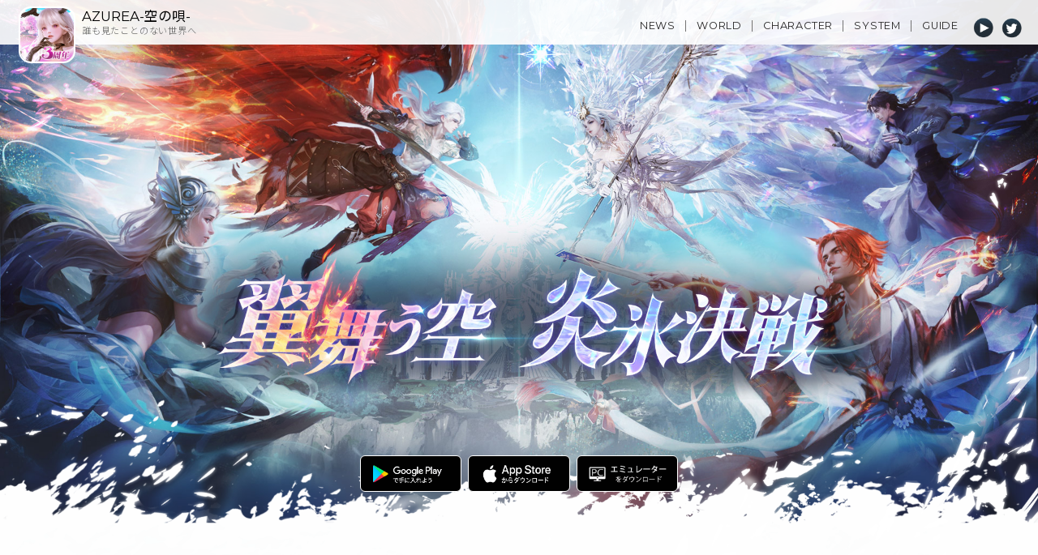

--- FILE ---
content_type: text/html
request_url: https://azurea.zlongame.co.jp/
body_size: 11303
content:
<!DOCTYPE html>
<html>

<head>
    <title>AZUREA-空の唄-</title>
    <link rel="shortcut icon" href="images/ico.ico" />
    <meta name="viewport" content="width=device-width, initial-scale=1, shrink-to-fit=no" />
    <meta charset="UTF-8" />
    <meta name="keywords" content="AZUREA、アズレア、空の唄、RPG、スマホゲーム、ファンタジー、オリエンタルファンタジー、MMORPG、MMO、アプリ、2022新作、ライブRPG、ドラブラ" />
    <meta name="twitter:card" content="summary_large_image" />
    <meta name="twitter:site" content="@Azurea_JP" />
    <meta property="twitter:title" content="AZUREA-空の唄-" />
    <meta property="twitter:description" content="誰も見たことのない世界へ" />
    <meta property="twitter:url" content=" https://azurea.zlongame.co.jp" />
    <meta property="twitter:image" content=" https://azurea.zlongame.co.jp/images/preview.jpg" />
    <meta property="twitter:image:width" content="686" />
    <meta property="twitter:image:height" content="390" />
    <meta property="og:title" content="AZUREA-空の唄-" />
    <meta property="og:description" content="誰も見たことのない世界へ" />
    <meta property="og:url" content=" https://azurea.zlongame.co.jp" />
    <meta property="og:image" content=" https://azurea.zlongame.co.jp/images/preview.jpg" />
    <meta property="og:image:width" content="686" />
    <meta property="og:image:height" content="390" />
    <!--  CSS  -->
    <link rel="stylesheet" href="css/fullpage.css" />
    <link rel="stylesheet" href="css/default.css" />
    <link rel="stylesheet" href="css/menu.css" />
    <link rel="stylesheet" href="css/index.css?v=1.0.0" />
</head>

<body>
    <div id="nav"></div>
    <div id="nav-m"></div>
   <!-- ad
                 <div class="ad"><a href="https://azurea.zlongame.co.jp/3ndAnniversary" target="_blank"></a></div> -->
    <div id="wrapper">
        <!--01 top -->
        <div class="section" id="section0">
            <div class="top pages fixing">
                <div class="wrap-box">
                    <!-- download -->
                    <div class="download">
                        <div class="logo"><img src="images/logo.png"></div>
                        <ul>
                            <li class="and_ run-effect1"><a href="https://azurea.onelink.me/XH0v/e8c674d9" target="_blank"></a></li>
                            <li class="ios_ run-effect2"><a href="https://azurea.onelink.me/ViT2/30fb1f6a" target="_blank"></a></li>
                            <li class="apk_ run-effect3"><a href="https://pm2jp.gdl.easebar.com/tym_launcher_setup_japan_release_1.0.4_1649669335.exe"></a></li>
                        </ul>
                    </div>



                </div>
                <!-- frame -->
                <div id="frame"></div>
            </div>
        </div>
        <!--02 news -->
        <div class="section " id="section1">
            <div class="news fixing">
                <!-- fish -->
                <div id="canvasHolder">
                    <canvas id="fishHolder" width="1500" height="1500"></canvas>
                </div>
                <!-- news start-->
                <!-- news start-->
                <div id="newsMain" class="news-group">
                    <h2 class="h2">お知らせ<span>News</span></h2>
                    <div class="listchange">
                        <ul>
                            <li class="go-list "></li>
                            <li class="go-chart active"></li>
                        </ul>
                    </div>
                    <div class="news-tabs">
                        <ul>
                            <li><button class="news_tab_btn">ALL</button> </li>
                            <li><button class="news_tab_btn">お知らせ</button> </li>
                            <li><button class="news_tab_btn">ニュース</button></li>
                            <li><button class="news_tab_btn">イベント</button></li>
                            <li><button><a href="//azurea.zlongame.co.jp/jx/azureaNotice/index.html" target="_blank">MORE</a></button></li>
                        </ul>
                    </div>
                    <div class="news-boxs">
                        <ul class="news_container azureaAll"></ul>
                        <ul class="news_container azureaNotice"></ul>
                        <ul class="news_container azureaNews"></ul>
                        <ul class="news_container azureaActv"></ul>
                           <!-- <li class="news-box ">
                                <a href="page.html" target="_self">
                                    <div class="news-thumb thumb01"><img src="images/news/001.jpg"></div>
                                    <div class="news-text news-text-chart">
                                        <h4>2021.02.22</h4>
                                        <h2>事前登録者数80万人突破時の追加特典及び種族別飛行道具の紹介</h2>
                                        <p>Zlongameは、今年配信予定の新作MMORPGスマートフォン向けアプリゲーム 『パーフェクトワールド M』は事前登録者数の80万人突破の際、相応の報酬を追加することを決定いたしました。これにより、特典「金元宝(用途限定)×200」「幻仙石×5」「角笛×2」のプレゼントが確定いたしました。ぜひ引き続きご登録をお願いいたします。</p>
                                    </div>
                                </a>
                            </li>
                            <li class="news-box ">
                                <a href="page.html" target="_self">
                                    <div class="news-thumb thumb02"><img src="images/news/002.jpg"></div>
                                    <div class="news-text news-text-chart">
                                        <h4>2021.02.22</h4>
                                        <h2>現在、総合登録者数は50万人を達成</h2>
                                        <p>皆様のご支援のおかげで、『パーフェクトワールド M』の事前登録者数は50万人を突破いたしました。引き続き、事前登録者数に応じて正式リリース時に豪華特典を配布するキャンペーンを開催中です。登録者数80万人に達成すると、更にレアアイテムをプレゼントいたします！</p>
                                    </div>
                                </a>
                            </li>
                            <li class="news-box ">
                                <a href="page.html" target="_self">
                                    <div class="news-thumb thumb03"><img src="images/news/003.jpg"></div>
                                    <div class="news-text news-text-chart">
                                        <h4>2021.02.22</h4>
                                        <h2>本日5/12（火）に正式リリース開始！記念イベントも実施！</h2>
                                        <p>Zlongameは、新作MMORPGスマートフォン向けアプリゲーム 『パーフェクトワールド M』Android版とiOS版を、本日5月12日（火）に正式リリース開始したことをお知らせいたします。また合わせて、豪華特典が受け取れる記念イベントの開催もお知らせいたします。</p>
                                    </div>
                                </a>
                            </li>
                            <li class="news-box ">
                                <a href="page.html" target="_self">
                                    <div class="news-thumb thumb04"><img src="images/news/004.jpg"></div>
                                    <div class="news-text news-text-chart">
                                        <h4>2021.02.22</h4>
                                        <h2>総面積6000平方キロメートル以上にも及ぶ広大なマップは、全てがシームレスに繋がっているので移動時にも景色が徐々に移り変わる様を楽しめます</h2>
                                        <p>さらに最大の特徴でもある陸・海・空バトルは従来の常識を打破し、無限の可能性を広げてくれます。世界を駆け抜ける疾走感を、バトル制限のない自由を、手軽に存分に味わうことが出来ます。</p>
                                    </div>
                                </a>
                            </li>
                            <li class="news-box ">
                                <a href="page.html" target="_self">
                                    <div class="news-thumb thumb05"><img src="images/news/005.jpg"></div>
                                    <div class="news-text news-text-chart">
                                        <h4>2021.02.22</h4>
                                        <h2>総面積6000平方キロメートル以上にも及ぶ広大なマップは、全てがシームレスに繋がっているので移動時にも景色が徐々に移り変わる様を楽しめます</h2>
                                        <p>さらに最大の特徴でもある陸・海・空バトルは従来の常識を打破し、無限の可能性を広げてくれます。世界を駆け抜ける疾走感を、バトル制限のない自由を、手軽に存分に味わうことが出来ます。</p>
                                    </div>
                                </a>
                            </li>-->

                    </div>
                </div>
                <!-- news end-->
                <!-- news end-->
                <!-- twitter start-->
                <!---
                <div class="twitter-group ">
                    <div class="twitter">
                        <a class="twitter-timeline" href="https://twitter.com/Azurea_sorauta?ref_src=twsrc%5Etfw">Tweets by Azurea_sorauta</a>
                        <script async src="https://platform.twitter.com/widgets.js" charset="utf-8"></script>
                    </div>
                    <div class="ripple"></div>
                    <div class="ripple2"></div>
                </div>
                 --->
                <!-- twitter end-->
            </div>
        </div>
        <!-- ending -->
        <div class="section  fp-auto-height " id="section2">
            <div class="ending fixing">
            </div>
            <footer>
                <div id="nav-bottom"></div>
            </footer>
        </div>
    </div>

    <!--  JQ -->
    <!-- <script src="//jp.zlongame.com/common/js/jquery.min.js"></script> -->
    <script src="https://jp.zlongame.com/common/js/jquery.min.js"></script>
    <script src="js/fullpage.js"></script>
    <script src="js/fish-animation.js"></script>
    <script src="js/links.js"></script>
    <script src="js/script.js"></script>
    <script src="js/news.js"></script>
    <script>
    </script>
</body>

</html>

--- FILE ---
content_type: text/html
request_url: https://azurea.zlongame.co.jp/jx/azureaIndex/index.html
body_size: 15104
content:
{
	"azureaAll": [
				    {
		    	"id" : "5015",
		        "url" : "/jx/azureaNotice/20260114/5015.html",
		        "time" : "2026-01-14",
		        "title" : "1/15【メンテナンス】のお知らせ",
		        "titleImg" : "http://media.zlongame.com/media/news/jp/gog/AZUREA/260115/01_1920x1080.jpg",
		        "desc" : "いつも《AZUREA-空の唄-》をご愛顧いただきありがとうございます。冒険者の皆様により良いゲーム体験を提供する為、1月15日(木)午前10:00-13:00の間にメンテナンスを実施させていただきます。メンテナンス実施中はゲームが強制終了される場合があるため、プレイ時間にご留意頂きますようお願いいたします。作業状況により、終了時刻が多少前後する場合がございますので、あらかじめご了承ください。"
		    }, 
		    {
		    	"id" : "5013",
		        "url" : "/jx/azureaNotice/20260112/5013.html",
		        "time" : "2026-01-12",
		        "title" : "1/15中心世界合併のお知らせ",
		        "titleImg" : "//media.zlongame.com/media/news/jp/azurea//officialsite/2022/0322/11/02_460X240_2.jpg",
		        "desc" : "いつも『AZUREA-空の唄-』をご愛顧いただき、誠にありがとうございます。
冒険者の皆さまにより快適なプレイ環境をご提供するため、中心世界合併を実施することが決定いたしました。これに伴い、次回メンテナンスとなる1月15日に中心世界合併作業を予定しております。合併作業中はゲームにログインできず、ご不便をおかけいたしますことをお詫び申し上げます。"
		    }, 
		    {
		    	"id" : "4980",
		        "url" : "/jx/azureaNotice/20251224/4980.html",
		        "time" : "2025-12-24",
		        "title" : "12/25【メンテナンス】のお知らせ",
		        "titleImg" : "http://media.zlongame.com/media/news/jp/gog/AZUREA/20251225/11_1920x1080.png",
		        "desc" : "いつも《AZUREA-空の唄-》をご愛顧いただきありがとうございます。冒険者の皆様により良いゲーム体験を提供する為、12月25日(木)午前10:00-15:00の間にメンテナンスを実施させていただきます。メンテナンス実施中はゲームが強制終了される場合があるため、プレイ時間にご留意頂きますようお願いいたします。作業状況により、終了時刻が多少前後する場合がございますので、あらかじめご了承ください。"
		    }, 
		    {
		    	"id" : "4971",
		        "url" : "/jx/azureaNotice/20251219/4971.html",
		        "time" : "2025-12-19",
		        "title" : "12/25サーバー合併のお知らせ",
		        "titleImg" : "//media.zlongame.com/media/news/jp/azurea//officialsite/2022/0322/11/02_460X240_2.jpg",
		        "desc" : "冒険者の皆さまにより快適なプレイ環境をご提供するため、サーバー合併を実施することが決定いたしました。これに伴い、次回メンテナンスとなる9月25日にサーバー合併作業を予定しております。合併作業中はゲームにログインできず、ご不便をおかけいたしますことをお詫び申し上げます。作業完了後には、全サーバーに補償を配布いたします。今後も皆さまに快適にお楽しみいただけるよう努めてまいりますので、引き続きご理解とご協力を賜りますようお願い申し上げます。"
		    }, 
		    {
		    	"id" : "4946",
		        "url" : "/jx/azureaNotice/20251120/4946.html",
		        "time" : "2025-11-20",
		        "title" : "スキンガチャ「ゴースト」不具合のご案内(11/28追記)",
		        "titleImg" : "//media.zlongame.com/media/news/jp/azurea//officialsite/2022/0322/11/02_460X240_2.jpg",
		        "desc" : "スキンガチャ「ゴースト」におきまして、11月20日より累計報酬の表示異常および受取不可の不具合が発生しております。システム上の問題により、対応策として11月27日イベント終了後にデータを集計し、相応の補填を行います。また、「ゴースト」スキンパックの使用期限も11月27日後に12月7日まで延長いたします。なお、既に累計報酬をすべて受け取り済みのプレイヤー様は、再度ガチャを回しても累計報酬は重複して受け取れません。そのため、相応補填の対象外となります。"
		    } 
	],
	"azureaNotice": [
		    {
		    	"id" : "5015",
		        "url" : "/jx/azureaNotice/20260114/5015.html",
		        "time" : "2026-01-14",
		        "title" : "1/15【メンテナンス】のお知らせ",
		        "titleImg" : "http://media.zlongame.com/media/news/jp/gog/AZUREA/260115/01_1920x1080.jpg",
		        "desc" : "いつも《AZUREA-空の唄-》をご愛顧いただきありがとうございます。冒険者の皆様により良いゲーム体験を提供する為、1月15日(木)午前10:00-13:00の間にメンテナンスを実施させていただきます。メンテナンス実施中はゲームが強制終了される場合があるため、プレイ時間にご留意頂きますようお願いいたします。作業状況により、終了時刻が多少前後する場合がございますので、あらかじめご了承ください。"
		    }, 
		    {
		    	"id" : "5013",
		        "url" : "/jx/azureaNotice/20260112/5013.html",
		        "time" : "2026-01-12",
		        "title" : "1/15中心世界合併のお知らせ",
		        "titleImg" : "//media.zlongame.com/media/news/jp/azurea//officialsite/2022/0322/11/02_460X240_2.jpg",
		        "desc" : "いつも『AZUREA-空の唄-』をご愛顧いただき、誠にありがとうございます。
冒険者の皆さまにより快適なプレイ環境をご提供するため、中心世界合併を実施することが決定いたしました。これに伴い、次回メンテナンスとなる1月15日に中心世界合併作業を予定しております。合併作業中はゲームにログインできず、ご不便をおかけいたしますことをお詫び申し上げます。"
		    }, 
		    {
		    	"id" : "4980",
		        "url" : "/jx/azureaNotice/20251224/4980.html",
		        "time" : "2025-12-24",
		        "title" : "12/25【メンテナンス】のお知らせ",
		        "titleImg" : "http://media.zlongame.com/media/news/jp/gog/AZUREA/20251225/11_1920x1080.png",
		        "desc" : "いつも《AZUREA-空の唄-》をご愛顧いただきありがとうございます。冒険者の皆様により良いゲーム体験を提供する為、12月25日(木)午前10:00-15:00の間にメンテナンスを実施させていただきます。メンテナンス実施中はゲームが強制終了される場合があるため、プレイ時間にご留意頂きますようお願いいたします。作業状況により、終了時刻が多少前後する場合がございますので、あらかじめご了承ください。"
		    }, 
		    {
		    	"id" : "4971",
		        "url" : "/jx/azureaNotice/20251219/4971.html",
		        "time" : "2025-12-19",
		        "title" : "12/25サーバー合併のお知らせ",
		        "titleImg" : "//media.zlongame.com/media/news/jp/azurea//officialsite/2022/0322/11/02_460X240_2.jpg",
		        "desc" : "冒険者の皆さまにより快適なプレイ環境をご提供するため、サーバー合併を実施することが決定いたしました。これに伴い、次回メンテナンスとなる9月25日にサーバー合併作業を予定しております。合併作業中はゲームにログインできず、ご不便をおかけいたしますことをお詫び申し上げます。作業完了後には、全サーバーに補償を配布いたします。今後も皆さまに快適にお楽しみいただけるよう努めてまいりますので、引き続きご理解とご協力を賜りますようお願い申し上げます。"
		    }, 
		    {
		    	"id" : "4946",
		        "url" : "/jx/azureaNotice/20251120/4946.html",
		        "time" : "2025-11-20",
		        "title" : "スキンガチャ「ゴースト」不具合のご案内(11/28追記)",
		        "titleImg" : "//media.zlongame.com/media/news/jp/azurea//officialsite/2022/0322/11/02_460X240_2.jpg",
		        "desc" : "スキンガチャ「ゴースト」におきまして、11月20日より累計報酬の表示異常および受取不可の不具合が発生しております。システム上の問題により、対応策として11月27日イベント終了後にデータを集計し、相応の補填を行います。また、「ゴースト」スキンパックの使用期限も11月27日後に12月7日まで延長いたします。なお、既に累計報酬をすべて受け取り済みのプレイヤー様は、再度ガチャを回しても累計報酬は重複して受け取れません。そのため、相応補填の対象外となります。"
		    } 
	],
	"azureaNews": [
		    {
		    	"id" : "3389",
		        "url" : "https://azurea.zlongame.co.jp/newCharacter/index.html",
		        "time" : "2023-06-02",
		        "title" : "大型アップデート情報",
		        "titleImg" : "http://media.zlongame.com/media/news/jp/gog/AZUREA/230608/messageImage_1685676060328.jpg",
		        "desc" : "いよいよ大型アップデート！新職業や新コンテンツ情報などを掲載中！"
		    }, 
		    {
		    	"id" : "3388",
		        "url" : "/jx/azureaNews/20230608/3388.html",
		        "time" : "2023-06-08",
		        "title" : "新職業「誓羽」が登場！",
		        "titleImg" : "//media.zlongame.com/media/news/jp/azurea//officialsite/2023/0608/0.jpg",
		        "desc" : "感覚が溶け込むファンタジーライフRPG『AZUREA-空の唄-』にて、6月8日（木）より新職業「誓羽」を実装することと共に、新ダンジョン及び新ギルトイベントを開催することをお知らせいたします。"
		    }, 
		    {
		    	"id" : "3280",
		        "url" : "https://azurea.zlongame.co.jp/anniversary/index.html",
		        "time" : "2023-03-31",
		        "title" : "AZUREA-空の唄-1周年特設サイト",
		        "titleImg" : "http://media.zlongame.com/media/news/jp/gog/AZUREA/230330/1920x1080.jpg",
		        "desc" : "《AZUREA-空の唄-》いよいよ1周年！ログインボーナスやゲーム内イベント情報などを掲載中！"
		    }, 
		    {
		    	"id" : "3005",
		        "url" : "/jx/azureaNews/20221013/3005.html",
		        "time" : "2022-10-13",
		        "title" : "リリース半周年を祝して豪華キャンペーン開催！サンリオキャラクターズとの夢のコラボも！",
		        "titleImg" : "//media.zlongame.com/media/news/jp/azurea//officialsite/2022/1013/00.jpg",
		        "desc" : "10月13日（木）よりリリース半周年を記念して豪華ハーフアニバーサリーキャンペーンを開催するとともに、サンリオキャラクターズとのコラボレーションを開始することをお知らせいたします。"
		    }, 
		    {
		    	"id" : "2862",
		        "url" : "/jx/azureaNews/20220811/2862.html",
		        "time" : "2022-08-11",
		        "title" : "大型アップデートで豪華サマーイベントが初登場！",
		        "titleImg" : "//media.zlongame.com/media/news/jp/azurea//officialsite/2022/0811/00.jpg",
		        "desc" : "8月11日（木）より大型アップデートにて真夏の豪華イベントを開催すると共に、新職業「業刹」を実装することをお知らせいたします。"
		    } 
	],
	"azureaActv": [
		    {
		    	"id" : "3250",
		        "url" : "/jx/azureaActv/20230308/3250.html",
		        "time" : "2023-03-08",
		        "title" : "「神遊絵巻・S7」開催！",
		        "titleImg" : "http://media.zlongame.com/media/news/jp/gog/AZUREA/230302/4月、樱花主题bp福利.png",
		        "desc" : "任務をクリアして経験値を集め、到達したレベルごとに報酬や限定スキンなどのアイテムを入手できます！イベント期間中にキャラクターLv10以上に達していると、メイン画面上部に「絵巻」アイコンが表示されます。「絵巻」をタップすると、「神遊絵巻」画面に入ります。画面右下の「絵巻Lv」をタップすると内容の確認と購入ができます。"
		    }, 
		    {
		    	"id" : "3198",
		        "url" : "/jx/azureaActv/20230131/3198.html",
		        "time" : "2023-01-31",
		        "title" : "02/01「累計チャージ」イベント開催！",
		        "titleImg" : "//media.zlongame.com/media/news/jp/azurea//officialsite/2022/0322/11/02_460X240_3.jpg",
		        "desc" : "イベント期間中、チャージした額に応じて特典を入手できる期間限定イベント開催！チャージした金額によりイベント画面にて豪華報酬をプレゼント！詳しくはゲーム内イベントをご確認ください！"
		    }, 
		    {
		    	"id" : "3170",
		        "url" : "/jx/azureaActv/20230116/3170.html",
		        "time" : "2023-01-16",
		        "title" : "「神遊絵巻・S6」開催！",
		        "titleImg" : "http://media.zlongame.com/media/news/jp/gog/AZUREA/230112/卷轴福利图.png",
		        "desc" : "任務をクリアして経験値を集め、到達したレベルごとに報酬や限定スキンなどのアイテムを入手できます！イベント期間中にキャラクターLv10以上に達していると、メイン画面上部に「絵巻」アイコンが表示されます。「絵巻」をタップすると、「神遊絵巻」画面に入ります。画面右下の「絵巻Lv」をタップすると内容の確認と購入ができます。"
		    }, 
		    {
		    	"id" : "3162",
		        "url" : "/jx/azureaActv/20230112/3162.html",
		        "time" : "2023-01-12",
		        "title" : "01/13「デイリー累計天玉消費」イベント開催！",
		        "titleImg" : "//media.zlongame.com/media/news/jp/azurea//officialsite/2022/0322/11/02_980X550_3.jpg",
		        "desc" : "消費した天玉数に応じて特典を入手できる期間限定イベント開催！
イベント期間中、毎日消費した天玉が一定の数に到達すると豪華特典を入手できます。イベントは毎日0:00にリセットされます。"
		    }, 
		    {
		    	"id" : "3155",
		        "url" : "/jx/azureaActv/20230108/3155.html",
		        "time" : "2023-01-08",
		        "title" : "01/09「累計天玉消費」イベント開催！",
		        "titleImg" : "//media.zlongame.com/media/news/jp/azurea//officialsite/2022/0322/11/02_980X550_3.jpg",
		        "desc" : "消費した天玉数に応じて特典を入手できる期間限定イベント開催！
イベント期間中、消費した天玉が一定の数に到達すると豪華特典を入手できます。"
		    } 
	]
}

--- FILE ---
content_type: text/css
request_url: https://azurea.zlongame.co.jp/css/fullpage.css
body_size: 7837
content:
/*!
 * fullPage 3.0.9
 * https://github.com/alvarotrigo/fullPage.js
 *
 * @license GPLv3 for open source use only
 * or Fullpage Commercial License for commercial use
 * http://alvarotrigo.com/fullPage/pricing/
 *
 * Copyright (C) 2018 http://alvarotrigo.com/fullPage - A project by Alvaro Trigo
 */
html.fp-enabled,
.fp-enabled body {
    margin: 0;
    padding: 0;
    overflow:hidden;

    /*Avoid flicker on slides transitions for mobile phones #336 */
    -webkit-tap-highlight-color: rgba(0,0,0,0);
}
.fp-section {
    position: relative;
    -webkit-box-sizing: border-box; /* Safari<=5 Android<=3 */
    -moz-box-sizing: border-box; /* <=28 */
    box-sizing: border-box;
}
.fp-slide {
    float: left;
}
.fp-slide, .fp-slidesContainer {
    height: 100%;
    display: block;
}
.fp-slides {
    z-index:1;
    height: 100%;
    overflow: hidden;
    position: relative;
    -webkit-transition: all 0.3s ease-out; /* Safari<=6 Android<=4.3 */
    transition: all 0.3s ease-out;
}
.fp-section.fp-table, .fp-slide.fp-table {
    display: table;
    table-layout:fixed;
    width: 100%;
}
.fp-tableCell {
    display: table-cell;
    vertical-align: middle;
    width: 100%;
    height: 100%;
}
.fp-slidesContainer {
    float: left;
    position: relative;
}
/*.fp-controlArrow {
    -webkit-user-select: none;
    -moz-user-select: none;
    -khtml-user-select: none;
    -ms-user-select: none;
    position: absolute;
    z-index: 4;
    top: 50%;
    cursor: pointer;
    width: 0;
    height: 0;
    border-style: solid;
    margin-top: -38px;
    -webkit-transform: translate3d(0,0,0);
    -ms-transform: translate3d(0,0,0);
    transform: translate3d(0,0,0);
}
.fp-controlArrow.fp-prev {
    left: 15px;
    width: 0;
    border-width: 38.5px 34px 38.5px 0;
    border-color: transparent #fff transparent transparent;
}
.fp-controlArrow.fp-next {
    right: 15px;
    border-width: 38.5px 0 38.5px 34px;
    border-color: transparent transparent transparent #fff;
}*/


.fp-controlArrow {
    -webkit-user-select: none; /* webkit (safari, chrome) browsers */
    -moz-user-select: none; /* mozilla browsers */
    -khtml-user-select: none; /* webkit (konqueror) browsers */
    -ms-user-select: none; /* IE10+ */
    position: absolute;
    z-index: 4;
    top: 100%;
    cursor: pointer;
    width: 0;
    height: 0;
    border-style: solid;
    margin-top: -10%;
    /*! -webkit-transform: translate3d(0,0,0); */
    /*-ms-transform: translate3d(0,0,0);*/
    /*! transform: translate3d(0,0,0); */
    width: 7%;
    height: 10%;
}
.fp-controlArrow.fp-prev {
    left: 0px;
    border-width: 0;
        left: 0px;
    border-width: 0;
    /*! background: url(../images/prev.png) center top / 100% no-repeat ; */transition: all .3s ease;

    background: #00000054;

}

.fp-controlArrow.fp-next {
    right: 0px;
    border-width: 0;
    /*background: url(../images/next.png) center top / 100% no-repeat ;transition: all .3s ease;*/
    background: #00000054;
}
.fp-controlArrow.fp-prev:before,.fp-controlArrow.fp-next:before{
    content: '左右測試用 ';
    position: absolute;
    top: 10%;
    left: 0;
    color:#fff;

}

@media screen and (max-width:768px)
{
.fp-controlArrow {

    top: 50%;
    width: 0;
    height: 0;
    margin-top: -10%;
    width: 22%;
    height: 40%;
}
.fp-controlArrow.fp-prev {
    left: 0px;
    border-width: 0;
    background: url(../images/prev.png) 0% top / 90% no-repeat;transition: all .3s ease;

}
.fp-controlArrow.fp-next {
    right: 0px;
    border-width: 0;
    background: url(../images/next.png) 100% top / 88% no-repeat;transition: all .3s ease;
}



}


/*.fp-controlArrow.fp-prev:hover{
    transition: all .3s ease;
    transform: scale(10);
    left: 0px;
}
.fp-controlArrow.fp-next:hover{
    transition: all .3s ease;
    transform: scale(10);
    right: 0px;
}
*/

.fp-scrollable {
    overflow: hidden;
    position: relative;
}
.fp-scroller{
    overflow: hidden;
}
.iScrollIndicator{
    border: 0 !important;
}
.fp-notransition {
    -webkit-transition: none !important;
    transition: none !important;
}
#fp-nav {
    position: fixed;
    z-index: 100;
    top: 50%;
    opacity: 1;
    transform: translateY(-50%);
    -ms-transform: translateY(-50%);
    -webkit-transform: translate3d(0,-50%,0);
}
#fp-nav.fp-right {
    right: 17px;
}
#fp-nav.fp-left {
    left: 17px;
}
.fp-slidesNav{
    position: absolute;
    z-index: 4;
    opacity: 1;
    -webkit-transform: translate3d(0,0,0);
    -ms-transform: translate3d(0,0,0);
    transform: translate3d(0,0,0);
    left: 0 !important;
    right: 0;
    margin: 0 auto !important;
}
.fp-slidesNav.fp-bottom {
    bottom: 17px;
}
.fp-slidesNav.fp-top {
    top: 17px;
}
#fp-nav ul,
.fp-slidesNav ul {
  margin: 0;
  padding: 0;
}
#fp-nav ul li,
.fp-slidesNav ul li {
    display: block;
    width: 14px;
    height: 13px;
    margin: 7px;
    position:relative;
}
.fp-slidesNav ul li {
    display: inline-block;
}
#fp-nav ul li a,
.fp-slidesNav ul li a {
    display: block;
    position: relative;
    z-index: 1;
    width: 100%;
    height: 100%;
    cursor: pointer;
    text-decoration: none;
}
#fp-nav ul li a.active span,
.fp-slidesNav ul li a.active span,
#fp-nav ul li:hover a.active span,
.fp-slidesNav ul li:hover a.active span{
    height: 12px;
    width: 12px;
    margin: -6px 0 0 -6px;
    border-radius: 100%;
 }
#fp-nav ul li a span,
.fp-slidesNav ul li a span {
    border-radius: 50%;
    position: absolute;
    z-index: 1;
    height: 4px;
    width: 4px;
    border: 0;
    background: #bc311a;
    left: 50%;
    top: 50%;
    margin: -2px 0 0 -2px;
    -webkit-transition: all 0.1s ease-in-out;
    -moz-transition: all 0.1s ease-in-out;
    -o-transition: all 0.1s ease-in-out;
    transition: all 0.1s ease-in-out;
}
#fp-nav ul li:hover a span,
.fp-slidesNav ul li:hover a span{
    width: 10px;
    height: 10px;
    margin: -5px 0px 0px -5px;
}
#fp-nav ul li .fp-tooltip {
    position: absolute;
    top: -2px;
    color: #fff;
    font-size: 14px;
    font-family: arial, helvetica, sans-serif;
    white-space: nowrap;
    max-width: 220px;
    overflow: hidden;
    display: block;
    opacity: 0;
    width: 0;
    cursor: pointer;
}
#fp-nav ul li:hover .fp-tooltip,
#fp-nav.fp-show-active a.active + .fp-tooltip {
    -webkit-transition: opacity 0.2s ease-in;
    transition: opacity 0.2s ease-in;
    width: auto;
    opacity: 1;
}
#fp-nav ul li .fp-tooltip.fp-right {
    right: 20px;
}
#fp-nav ul li .fp-tooltip.fp-left {
    left: 20px;
}
.fp-auto-height.fp-section,
.fp-auto-height .fp-slide,
.fp-auto-height .fp-tableCell{
    height: auto !important;
}

.fp-responsive .fp-auto-height-responsive.fp-section,
.fp-responsive .fp-auto-height-responsive .fp-slide,
.fp-responsive .fp-auto-height-responsive .fp-tableCell {
    height: auto !important;
}

/*Only display content to screen readers*/
.fp-sr-only{
    position: absolute;
    width: 1px;
    height: 1px;
    padding: 0;
    overflow: hidden;
    clip: rect(0, 0, 0, 0);
    white-space: nowrap;
    border: 0;
}

/*----------------------------------------
menu
------------------------------------------*/

#menu li {
    display:inline-block;
    margin: 10px;
    color: #000;
    background:#fff;
    background: rgba(255,255,255, 0.5);
    -webkit-border-radius: 10px;
            border-radius: 10px;
}
#menu li.active{
    background:#666;
    background: rgba(0,0,0, 0.5);
    color: #fff;
}
#menu li a{
    text-decoration:none;
    color: #000;
}
#menu li.active a:hover{
    color: #000;
}
#menu li:hover{
    background: rgba(255,255,255, 0.8);
}
#menu li a,
#menu li.active a{
    padding: 9px 18px;
    display:block;
}
#menu li.active a{
    color: #fff;
}
#menu{
    position:fixed;
    top:0;
    left:0;
    height: 40px;
    z-index: 70;
    width: 100%;
    padding: 0;
    margin:0;
}



--- FILE ---
content_type: text/css
request_url: https://azurea.zlongame.co.jp/css/default.css
body_size: 15663
content:
/*-----------------------------------------------
    reset
-----------------------------------------------*/
*,
*::before,
*::after,
h1,
h2,
h3,
h4,
h5,
h6,
p,
button a,
li a,
.df-form {
    margin: 0;
    padding: 0;
    font-family: 'Montserrat', 'Noto Sans JP', 'Noto Sans TC', 'PingFang TC', 'Heiti TC', 'Microsoft JhengHei', Arial, sans-serif;
    font-size: 16px;
    font-weight: 400;
    box-sizing: border-box;
    outline: none;
}


@media screen and (max-width:768px) {

    *,
    *::before,
    *::after,
    h1,
    h2,
    h3,
    h4,
    h5,
    h6,
    p,
    button a,
    li a,
    .df-form {
        font-size: 15px;
    }
}

html,
body {
    -webkit-text-size-adjust: 100%;
    -webkit-tap-highlight-color: rgba(0, 0, 0, 0);
}

button,
select,
textarea,
option,
input {
    line-height: inherit;
    border: 0;
    border-style: none;
    font-family: inherit;
    font-size: inherit;
    outline: none;
    background: transparent;
}

html,
body,
header,
section,
article,
footer,
button,
li,
.df-width {
    position: relative;
}

button::-moz-focus-inner,
input::-moz-focus-inner {
    padding: 0;
    border: 0;
}

h1,
h2,
h3,
h4,
h5,
h6,
.h1,
.h2,
.h3,
.h4,
.h5,
.h6,
p,
button a,
li a,
.df-form {
    margin: 1% auto;
    line-height: 1.75;
    letter-spacing: 0;
    word-wrap: break-word;
    word-break: break-all;
}


/*-----------------------------------------------
    wrapper
-----------------------------------------------*/

.wrapper,
#wrapper {
    max-width: 1920px;
    overflow: hidden;
    margin: auto;
}

/*-----------------------------------------------
    link
-----------------------------------------------*/

a,
a:active,
a:hover,
a:focus {
    color: #000;
    -webkit-user-select: none;
    transition: all .3s;
    text-decoration: none;
    pointer-events: auto;
    outline: 0;

    -webkit-tap-highlight-color: rgba(0, 0, 0, 0);
    -webkit-touch-callout: none;
}


/*-----------------------------------------------
    df-img
-----------------------------------------------*/

img {
    border: 0;
    border-style: none;
    vertical-align: middle;
}


img,
.img-rwd,
.img-rwd>img,
.img-rwd>a>img,
ul.img-rwd>li>img,
li>img,
li>a>img {
    max-width: 100%;
}

.img-auto {
    max-width: initial;
}

/*-----------------------------------------------
    df-button
-----------------------------------------------*/
button {
    cursor: pointer;
    font-size: .9rem;
    text-align: center;
    text-decoration: none;
    letter-spacing: .1rem;
}

button a {
    display: block;
    padding: 0 10px;
    width: 100%;
}

/*-----------------------------------------------
    df-list
    clear-both
-----------------------------------------------*/

ul {
    height: 100%;
}

ol {
    padding: 0 0 0 4%;
}

ul li {
    list-style: none;
}

li a {
    display: block;
    width: 100%;
    overflow: hidden;
    padding: 0;
    margin: 0;
}

ol>li>a {
    color: #007bff;
    text-decoration: none;
}


.clearfix:after {
    display: table;
    clear: both;
    content: '';
}

@media screen and (max-width:768px) {

    ol>li,
    .ol>li>a {
        font-family: 'Microsoft JhengHei', serif;
    }
}


/*-----------------------------------------------
    df-video
-----------------------------------------------*/

.df-video {
    display: block;
    position: relative;
    padding: 0;
    padding-bottom: 56.25%;
    /*16by9*/
    height: 0;
    overflow: hidden;


    background: #000;
}

.df-video-item {
    position: absolute;
    top: 0;
    bottom: 0;
    left: 0;
    width: 100%;
    height: 100%;
    border: 0;

    transform: translate(-50%, -50%);
    top: 50%;
    left: 50%;
}

/*-----------------------------------------------
    df-hr
-----------------------------------------------*/

hr {
    display: block;
    margin: 20px auto;
    width: 100%;
    height: 5px;
    border: 0;
    border-top: 1px solid #eee;
    /*border-bottom:5px dotted #fff;*/
}



/*  df-box
-------------------------------------------------
    - df-close
    - df-cover
    - box-content
    - box-open & close
------------------------------------------------*/

/*-----------------------------------------------
    df-close
-----------------------------------------------*/
.df-close:hover {
    transform: rotateZ(180deg);
}

.df-close {
    display: inline-block;
    position: absolute;
    top: -7%;
    right: 0;
    z-index: 999;
    z-index: 10;
    opacity: 1;
    width: 35px;
    height: 35px;
    cursor: pointer;
    overflow: hidden;
    transition: all .5s;
    transform-origin: 50% 50%;
}

.df-close::before,
.df-close::after {
    position: absolute;
    top: 50%;
    left: 0;
    margin-top: -1px;
    width: 100%;
    height: 2px;
    border-radius: 5px;
    content: '';
    background: #fff;
}

.df-close::before {
    -webkit-transform: rotate(45deg);
    transform: rotate(45deg);
}

.df-close::after {
    -webkit-transform: rotate(-45deg);
    transform: rotate(-45deg);
}

/*-----------------------------------------------
    df-cover
-----------------------------------------------*/
.df-cover {
    display: none;
    position: fixed;
    top: 0;
    left: 0;
    z-index: 1;
    width: 100%;
    height: 100%;
    overflow: hidden;
    background: rgba(0, 0, 0, .8);
}

/*-----------------------------------------------
    df-box
-----------------------------------------------*/
.df-box {
    /*display: none;*/
    position: fixed;
    top: 0;
    right: 0;
    bottom: 0;
    left: 0;
    margin: auto;
    z-index: 100;
}

/*-----------------------------------------------
    box-content
-----------------------------------------------*/
.box-content {
    position: fixed;
    top: 0;
    right: 0;
    bottom: 0;
    left: 0;
    margin: auto;
    padding: 30px 20px;
    z-index: 2;
    width: 95%;
    height: 600px;
    max-width: 700px;
    border-radius: 5px;
    /*animation: box-open 0.3s cubic-bezier(0.390, 0.575, 0.565, 1.000) ;*/
    transition: all .3s;
    text-align: left;
    text-align: justify;
    background: #fff;
}

.box-text {
    margin: 0 0 0 10px;
    padding: 0 10px;
    width: 100%;
    max-height: 550px;
}

/*-----------------------------------------------
    box-open & close
-----------------------------------------------*/
.box-open {
    opacity: 1;
    transition: all .3s cubic-bezier(.390, .575, .565, 1.000);
    transform: scale(1);
}

.box-close {
    opacity: 0;
    transition: all .2s cubic-bezier(.390, .575, .565, 1.000);
    transform: scale(0);
}

@media screen and (max-width:768px) {
    .df-close {
        top: 8px;
        right: 6px;
        z-index: 11;
        width: 30px;
        height: 30px;
    }

    .df-close::before,
    .df-close::after {
        background: #000;
    }

    .df-box {
        padding: 0;
        /*! max-height: 90vh; */
        overflow: auto;
    }

    .box-content {
        padding: 50px 15px 5% 15px;
        height: auto;
        height: 95vh;
        overflow: hidden;
        background: #fff;
    }
}

/*-----------------------------------------------
    df-width
-----------------------------------------------*/

.df-width {
    position: relative;
    margin: auto;
    padding-right: 15px;
    padding-left: 15px;
    width: 100%;
    max-width: 768px;
}

/*-----------------------------------------------
    df-form
-----------------------------------------------*/
input.df-form,
select.df-form {
    display: block;
    margin: 20px auto;
    opacity: 1;
    width: 100%;
    height: 40px;
    min-width: 200px;
    max-width: 300px;
    color: #555;
    border: 1px solid #ccc;
    border-radius: 5px;
    font-size: 15px;
    transition: border-color ease-in-out .15s, box-shadow ease-in-out .15s;
    text-align: center;
    letter-spacing: .05rem;
    background-color: #fff;
    box-shadow: inset 0 1px 1px rgba(0, 0, 0, .075);
    /*隱藏預設的下拉圖示*/

    appearance: none;
    -moz-appearance: none;
    -webkit-appearance: none;
}

select.df-form {
    color: #979797;
}

input.df-form:focus,
select.df-form:focus {
    color: #000;
    border-color: #66afe9;
    outline: 0;
    -webkit-box-shadow: inset 0 1px 1px rgba(0, 0, 0, .075), 0 0 8px rgba(102, 175, 233, .6);
    box-shadow: inset 0 1px 1px rgba(0, 0, 0, .075), 0 0 8px rgba(102, 175, 233, .6);
}

.down_bg {
    cursor: pointer;
    color: #555;
    background: url(../images/down_bg.png) 98% center no-repeat;
}


/*-----------------------------------------------
    df-gotop
-----------------------------------------------*/
.gotop {
    /*! display: block; */
    display: none;
    position: fixed;
    right: 2rem;
    bottom: 2rem;
    z-index: 99;
    opacity: .5;
    width: 2.5rem;
    height: 2.5rem;
    cursor: pointer;
    color: #fff;
    border-radius: 100px;
    box-sizing: border-box;
    transition: all .3s;
    background: #000;
}

.gotop::after {
    display: block;
    position: absolute;
    right: 0;
    bottom: 10px;
    left: 0;
    margin: auto;
    width: .8rem;
    height: .8rem;
    color: #fff;
    border-top: 1px solid;
    border-right: 1px solid;
    box-sizing: border-box;
    content: '';
    transform: rotate(-45deg);
}


.gotop:focus {
    outline: none;
}

.gotop:hover {
    opacity: .9;
    transition: all .3s ease;
    transform: scale(1.2);
}



@media screen and (max-width:767px) {
    .gotop {
        right: 5px;
        transform: scale(.7);
    }

    .gotop:hover {
        transform: scale(1);
    }
}

/*  hide
-------------------------------------------------
    - hidden-sm  : show 0-768px
    - hidden-xs  : show 0-480px
-------------------------------------------------*/

/* show 768px ↑ */
.pc {
    display: block;
    opacity: 1;
}

@media screen and (max-width:768px) {
    .pc {
        display: none;
        opacity: 0;
    }
}

/* show 0-768px */
.tablet {
    display: none;
    width: 0;
    height: 0;
    pointer-events: none;
    opacity: 0;
}

@media screen and (max-width:768px) {
    .tablet {
        display: block;
        width: auto;
        height: auto;
        pointer-events: auto;
        opacity: 1;
    }
}

/* show 0-480px */
.mobile {
    display: none;
    width: 0;
    height: 0;
}

@media screen and (max-width:480px) {
    .mobile {
        display: block;
        width: auto;
        height: auto;
    }
}

/* show 480px ↑ */
.no-mobile {
    display: block;
    opacity: 1;
}

@media screen and (max-width:480px) {
    .no-mobile {
        display: none;
        opacity: 0;
    }
}


/* pc-only 768px ↑ */
.pc-only {
    display: block;
    opacity: 1;
}

@media screen and (min-width:768px) {
    .pc-only {
        display: none;
        opacity: 0;
    }
}



/*-----------------------------------------------
    body
-----------------------------------------------*/

html,
body {
    background: #fff;
}


.section {
    position: relative;
    overflow: hidden;
    background-color: #fff;
}

@media screen and (min-width:1921px) {

    html,
    body {
        background: #def6ff;
    }
}

/*-----------------------------------------------
    page-frame
-----------------------------------------------*/
.pages {
    position: relative;
    /*! right: 0; */
    /*! bottom: 0; */
    margin: 0;
    padding: 0;
    width: 100%;
    height: 100%;
    overflow: hidden;
    background-color: #fff;
}


.wrap-box {
    position: absolute;
    top: 50%;
    left: 50%;
    margin: auto;
    padding: 0;
    z-index: 6;
    width: 100%;
    height: 95%;
    max-width: 1400px;
    transform: translate(calc(-50%), calc(-50%));

    /*! background: #000; */
}


.frame {
    position: absolute;
    bottom: 0;
    left: 0;
    right: 0;
    pointer-events: none;
    z-index: 2;
}

@media screen and (min-width:1921px) {
    .frame {
        bottom: 15%;
    }
}

@media screen and (max-width:768px) {
    .frame {
        bottom: initial;
        top: 5%;
    }
}


/*-----------------------------------------------
    section-hover
-----------------------------------------------*/

.section.active {
    -webkit-animation: scaleA 0.5s ease 0s both;
}

.no-effect.active {
    -webkit-animation: scaleA 0s ease both;
}


.section.active .frame_img {
    -webkit-animation: scaleB .8s cubic-bezier(.250, .460, .450, .940) 0s both;
    pointer-events: none;
}


.fixing {
    -webkit-animation: fixing 0.2s ease 0s both;
}



@-webkit-keyframes scaleA {
    0%,30% {
        opacity: 0;
        -webkit-transform: scale(1.3);

        filter: blur(10px);
    }

    100% {
        opacity: 1;
        -webkit-transform: scale(1);

        filter: blur(0px);
    }
}

@-webkit-keyframes fixing {

    0%,
    80% {
        opacity: 0;

    }

    100% {
        opacity: 1;

    }
}

@-webkit-keyframes scaleB {
    0% {
        opacity: 1;
        -webkit-transform: scale(1.2);

        filter: blur(3px);
    }

    100% {
        opacity: 1;
        -webkit-transform: scale(1);

        filter: blur(0px);
    }
}




/*-----------------------------------------------
    fraction
-----------------------------------------------*/




.fraction-group {

    position: absolute;
    bottom: 0;

    height: 35%;
    /*! background: red; */
    width: 100%;
}


.fraction01 {
    position: absolute;
    top: 0px;
    left: 23%;
    z-index: 5;
    animation: fraction2 7s linear 0s 100 both;
}

.fraction02 {

    position: absolute;
    top: -31px;
    right: 4%;
    z-index: 1;
    animation: fraction 5s linear 1.5s 100 both;
}

.fraction03 {
    position: absolute;
    top: -73px;
    right: 10%;
    z-index: 1;
    animation: fraction2 4s linear 3s 100 both;
}

.fraction04 {
    position: absolute;
    top: -20px;
    left: 5%;
    z-index: 1;
    animation: fraction 5s linear 4.5s 100 both;
}

.fraction05 {
    position: absolute;
    top: -24px;
    left: 0%;
    z-index: 1;
    animation: fraction 6s linear 6s 100 both;
}



@media screen and (max-width:768px) {
    .fraction-group {

        bottom: initial;
        top: 50%;
        left: -20%;
    }
}


@keyframes fraction {
    0% {
        opacity: 0.8;
        transform: translate3d(10%, 85%, 0) scale(0.9);
    }


    25%,
    70% {
        opacity: 1;
    }

    90% {
        opacity: 0;
        transform: translate3d(30%, 50%, 0) scale(0.6);
    }

    100% {
        opacity: 0;
        transform: translate3d(30%, 50%, 0) scale(0.6);
    }
}

@keyframes fraction2 {
    0% {
        opacity: 0.8;
        transform: translate3d(30%, 80%, 0) scale(0.9);
    }

    30%,
    70% {
        opacity: 1;
    }

    95% {
        opacity: 0;
        transform: translate3d(50%, 20%, 0) scale(0.7);
    }

    100% {
        opacity: 0;
        transform: translate3d(50%, 20%, 0) scale(0.7);
    }
}

/*-----------------------------------------------
   title
-----------------------------------------------*/

.h2 {
    position: absolute;
    top: 90%;
    color: #000;
    font-size: 1.3rem;
    font-weight: 400;
    margin: auto;
    border-bottom: 0.04rem solid #000;
    width: 50%;
    position: relative;
    transition: all .3s ease;
    line-height: 2.2;
    z-index: 1;
    max-width: 750px;
}

.h2:after {
    content: '';
    width: 45px;
    height: 2px;
    background: #000;
    position: absolute;
    bottom: 0;
    left: 0;
    transition: all .3s ease;

}


.h2:hover:after,
.h2:hover h2:after {
    content: '';
    width: 80px;
    transition: all .3s ease;
}


.h2 span {
    margin: 0% 0 0% 8px;
    color: #444;
}


@media screen and (min-width:1921px) {
.h2 {
    top: 70%;

}
}


@media screen and (max-width:768px) {


    .h2 {
        margin: auto;
        padding: 0%;
        width: 80%;

        top: initial;
        font-size: 1.1rem;
    }



}

--- FILE ---
content_type: text/css
request_url: https://azurea.zlongame.co.jp/css/menu.css
body_size: 12082
content:

/* ----------------------------------------------
    frame
------------------------------------------------*/

.nav-m {

    display: none;
}


@media screen and (max-width:768px)
{

.nav-m {

    display: flex;
    bottom: 2px;
    position: fixed;
    z-index: 98;
        justify-content: center;
        align-items: center;
    width: 100%;
/*background: rgb(234, 246, 255,0.9);*/

background: url(../images/bar-bg.png) center 0px / 410px no-repeat;

}

.nav-m  li{
    list-style: none;
}

.nav-m li:after {
    content: "";
    position: absolute;
    right: 0;
    top: 34%;
    width: 0.05rem;
    height: 26%;
    background: #737373;
}

.nav-m li.go-system:after {
    content: "";
    position: absolute;
    right: 0;
    top: 45%;
    width: 1px;
    height: 26%;
    background: transparent;
}

.nav-m a {
    padding: 0px 8px 0;
    height: 2.7rem;
    line-height: 2.5rem;
    color: #282727;
    font-size: 0.7rem;
    text-align: center;
    letter-spacing: .1rem;
    transition: all .3s ease;
}


.nav-m a:hover {
    color: #f91744;
    transition: all .3s ease;
}
}

/* ----------------------------------------------
    frame
------------------------------------------------*/
nav {
    position: fixed;
    top: 0;
    left: 0;
    padding: 0;
    z-index: 99;
    width: 100%;
    height: 65px;
    background-color: rgba(255, 255, 255, 0.9);

    transition: all .3s ease;
    max-width: 1920px;
    margin: auto;
    right: 0;
}


.border-bottom-0 {
    border-bottom: 0rem solid #ececec;
}

.border-bottom-1 {
    border-bottom: 0.02rem solid #ececec;
}

nav .menu-top {
    margin: auto;
    max-width: 1300px;
    display: flex;

    justify-content: space-between;
    padding: 0 15px;
}


@media screen and (max-width:1400px)
{
    nav {
        height: 55px;
    }
}

@media screen and (max-width:768px) {
    nav {
        height: 55px;
        background-color: #fff;
    }

    nav .menu-top {
        padding-right: 5px;
        padding-left: 5px;
        /*! height: 100%; */
    }
}


/*-----------------------------------------------
    icon
-----------------------------------------------*/

.menu-icon {
    position: relative;
    z-index: 2;
    height: 100%;

    flex: 2;
    min-width: 300px;
    display: flex;
}

.menu-icon a {}

.menu-icon>h1 {
    line-height: 1.25;
    font-size: 1.1rem;
    color: #000;

    flex: 1;
    margin: 20px 0 0 0;
}

.menu-icon h1 span {
    margin: 1px 0 0px 0;
    font-size: .7rem;
    color: #666;
    display: block;
    letter-spacing: 0.05rem;
    font-weight: 300;
}

.menu-icon img {
    margin: .7rem;
    width: 80px;
    border: 0.13rem solid #fff;
    border-radius: 20px;
}

@media screen and (max-width:1400px) {
    .menu-icon img {
        width: 70px;
        border-radius: 15px;
        margin: 0.5rem;
    }
    .menu-icon>h1 {
    font-size: 1.05rem;

    margin: 10px 0 0 0;
}
}

@media screen and (max-width: 768px) {
    .menu-icon {
        height: 55px;
        min-width: 225px;
    }

    .menu-icon img {
        width: 55px;
        height: 55px;
        border-radius: 13px;
        margin: 5px;
    }

    .menu-icon> h1 {

        margin: 15px 0 0 0;
        font-size: 0.9rem;
    }
}


/*-----------------------------------------------
    list
-----------------------------------------------*/

.menu-list {
    display: flex;
    justify-content: flex-end;
}
.menu-list > li.go-home{
    display: none;
}
.menu-list li:after {
    content: "";
    position: absolute;
    right: 0;
    top: 45%;
    width: 0.06rem;
    height: 26%;
    background: #737373;
}

.menu-list li.go-guide:after {
    content: "";
    position: absolute;
    right: 0;
    top: 45%;
    width: 1px;
    height: 26%;
    background: transparent;
}

.menu-list a {
    padding: 5px 15px 0;
    height: 4rem;
    line-height: 4rem;
    color: #282727;
    font-size: 0.8rem;
    text-align: center;
    letter-spacing: .2rem;
    transition: all .3s ease;
}


.menu-list a:hover {
    color: #f91744;
    transition: all .3s ease;
}

@media screen and (max-width:1400px) {
    .menu-list a {
        padding: 0px 13px 0;
        line-height: 4rem;
        font-size: 0.8rem;
        letter-spacing: .05rem;
    }

}


@media screen and (max-width:768px) {
    .menu-list {
        position: absolute;
        top: -100vh;
        left: 0;
        z-index: 1;
        width: 100%;
        height: 100vh;
        flex-direction: column;
        align-items: center;
        justify-content: center;
    }

    .menu-list li:after,
    .menu-list li.go-guide:after  {
        content: "";
        width: 15px;
        height: 0.1rem;
        background: #000;
        top: 99%;
        margin: auto;
        text-align: center;
        left: 0;
        right: 0;
        transition: all .3s ease;
    }
    .menu-list li:hover:after,
    .menu-list li.go-guide:hover:after  {
        content: "";
        width: 150px;
        height: 0.1rem;
        background: #000;
        top: 99%;
        margin: auto;
        text-align: center;
        left: 50%;
        right: 0;
          transition: all .2s ease;
        transform: translate(-50%, 0);
    }


    .menu-list li:before {
        position: absolute;
        content: "";
        width: 150px;
        height: 0.05rem;
        background: #e1e1e1;
        top: 100%;
        margin: auto;
        /*! text-align: center; */
        left: 50%;
        /*! right: 0; */
        z-index: 0;
        transform: translate(-50%, 0);
    }

    /*! open & close */
    .menu-list-open {
        top: 0;
        transition: all .5s ease;
    }

    .menu-list-close {
        top: -100vh;
        transition: all .8s ease;
    }

    .menu-list a {
        height: 4rem;
        line-height: 5rem;
        font-size: 0.95rem;
        letter-spacing: 0.25rem;
    }


}


/*-----------------------------------------------
    nav-mask
-----------------------------------------------*/


.nav-mask {
    display: none;
}


@media screen and (max-width:768px) {
    .nav-mask {
        display: block;
        position: absolute;
        top: 0;
        z-index: 0;
        opacity: 0;
        width: 100%;
        height: 0vh;
        background: url(../images/mask.png) center top no-repeat;
        background-size: 4000%;
    }
}



.fox-down {
    animation: fox-down .6s steps(39) forwards;
}

.fox-back {
    animation: fox-back .5s steps(39) forwards;
}

@keyframes fox-down {
    from {
        opacity: .94;
        height: 100vh;
        background-position: 100% 0;
    }

    to {
        opacity: .95;
        height: 100vh;
        background-position: 0 0;
    }
}

@keyframes fox-back {
    0% {
        opacity: .9;
        height: 100vh;
        background-position: 0 0;
    }

    99% {
        opacity: 1;
        height: 100vh;
        background-position: 100% 0;
    }

    100% {
        opacity: 0;
        height: 0vh;
        background-position: 100% 0;
    }
}


.nav-mask {
    background-size: 15000%;
}

/*-----------------------------------------------
    menu-btn
-----------------------------------------------*/
.menu-btn {
    display: none;
}

@media screen and (max-width:768px) {
    .menu-btn {
        display: flex;
        position: absolute;
        top: 10px;
        right: 10px;
        z-index: 99;
        width: 40px;
        height: 40px;
        cursor: pointer;
        border: 0;
        transition: all .5s ease-in-out;
        background: transparent;
        align-items: center;
        justify-content: center;
        margin: 0;
    }

    .menu-btn_burger {
        position: relative;
        width: 20px;
        height: 2px;
        border-radius: 5px;
        transition: all .5s ease-in-out;
        background: #000;
        /*! box-shadow: 0 2px 5px rgba(255, 101, 47, .2); */
    }

    .menu-btn_burger::before,
    .menu-btn_burger::after {
        position: absolute;
        left: 0;
        width: 20px;
        height: 2px;
        border-radius: 5px;
        content: '';
        transition: all .5s ease-in-out;
        background: #000;
        /*! box-shadow: 0 2px 5px rgba(255, 101, 47, .2); */
    }

    .menu-btn_burger::before {
        transform: translateY(-7px);
    }

    .menu-btn_burger::after {
        transform: translateY(7px);
    }

    /* ANIMATION */
    .menu-btn.open .menu-btn_burger {
        transform: translateX(-20px);
        background: transparent;
        box-shadow: none;
    }

    .menu-btn.open .menu-btn_burger::before {
        transform: rotate(45deg) translate(15px, -15px);
    }

    .menu-btn.open .menu-btn_burger::after {
        transform: rotate(-45deg) translate(15px, 15px);
    }
}


/*-----------------------------------------------
    social-link
-----------------------------------------------*/

.social-link {
    height: 65px;
}

.social-link ul {
    display: flex;
    align-items: center;
    justify-content: center;
}

.social-link ul li a,
.social-link ul li {
    width: 100%;
    height: 50px;
    text-indent: -200%;
    overflow: hidden;
    width: 35px;
}

.btn-youtube {
    background: url(../images/social-link.png) center 26% / 45px no-repeat;
}

.btn-twitter {
    background: url(../images/social-link.png) center -12% / 45px no-repeat;
}

.btn-home {
    background: url(../images/social-link.png) center 64% / 45px no-repeat;
}

.social-link ul li {
    transform: scale(1);
    transition: all .3s ease;
}

.social-link ul li:hover {
    transform: scale(1.2);
    transition: all .3s ease;
}
@media screen and (max-width:1400px)
{
.social-link {
    height: 60px;
}
}


@media screen and (max-width:768px) {
    .social-link {
        display: none;
        max-width: 90px;
        height: 60px;
        z-index: 99;
        margin: 20vh auto 0;
        left: 0;
        right: 0;
        position: absolute;
    }

    .btn-youtube {
        background: url(../images/social-link.png) center 26% / 35px no-repeat;
    }

    .btn-twitter {
        background: url(../images/social-link.png) center -16% / 36px no-repeat;
    }

    .btn-home {
        background: url(../images/social-link.png) center 67% / 36px no-repeat;
    }
}

/*-----------------------------------------------
     footer
-----------------------------------------------*/


footer {
    position: relative;
    margin: 0 auto 0;
    width: 100%;
    height: 160px;
    text-align: center;
    background: url(../images/cp.png) center 55% /700px no-repeat;
}

@media screen and (max-width:768px) {
    footer {
        background: #fff url(../images/cp-m.png) center 50% /270px no-repeat;
        height: 205px;
    }
}


/*-----------------------------------------------
    nav-bottom
-----------------------------------------------*/

.nav-bottom {
    width: 100%;
    height: 20px;
    /*! background: red; */
    right: 10%;
    top: 40%;
    max-width: 450px;
    margin: 0 auto 0;
    padding: 10px 0 0 0;
}

.nav-bottom ul {
    display: flex;
}

.nav-bottom ul li:after {
    content: '';
    width: 0.05rem;
    height: 11px;
    background: #999;
    position: absolute;
    right: 0;
    top: 5px;

}

.nav-bottom ul li {
    flex: auto;
}

.nav-bottom ul li:nth-child(3):after {
    content: '';
    width: 0px;
    height: 70%;
    background: #069bdf;
    position: absolute;
    right: 0;
    top: 20%;

}


.nav-bottom ul li a {
    font-size: 0.8rem;
    font-weight: 300;
    transition: all .3s ease;
    padding: 0px 10px;
    color: #069bdf;
    letter-spacing: 0.1rem;
}


.nav-bottom ul li a:hover {
    transition: all .3s ease;
    color: #33b3ff;
}


@media screen and (max-width:768px) {
    .nav-bottom {
        width: 100%;
        height: 20px;
        /*! background: red; */
        right: 10%;
        top: 40%;
        max-width: 400px;
        margin: 15px auto 0;
        padding: 0px 0 0 0%;
    }

    /*.nav-bottom ul li{
    flex:1;
}*/
    .nav-bottom ul li a {
        font-size: 0.65rem;

        letter-spacing: 0.02rem;
    }

    .nav-bottom ul li:after {
        content: '';
        width: 0.05rem;
        height: 10px;
        top: 4px;

    }

}

--- FILE ---
content_type: text/css
request_url: https://azurea.zlongame.co.jp/css/index.css?v=1.0.0
body_size: 29035
content:
/*  index
-------------------------------------------------
    - Import
    - text
    - button
    - pc-layout
    - mobile-layout
    - css3-class
    - keyframes
-------------------------------------------------*/



/*-----------------------------------------------
     Import
-----------------------------------------------*/

@import url('https://fonts.googleapis.com/css2?family=Noto+Sans+JP:wght@100;300;400;500;700;900&display=swap');
@import url('https://fonts.googleapis.com/css2?family=Noto+Sans+TC:wght@100;300;400;500;700;900&display=swap');
@import url('https://fonts.googleapis.com/css2?family=Montserrat:ital,wght@0,100;0,300;0,400;0,500;0,800;1,100;1,300;1,400;1,500;1,800&display=swap');






/*-----------------------------------------------
   ad
-----------------------------------------------*/

.ad{
    position: fixed;
    top: 70%;
    left: 82%;
    /*! transform: translate(224%,40%); */
    max-width: 200px;
    height: 200px;
    /*background: #ff000069;*/
    background: url(../images/ad.png) center top /100% no-repeat;

    cursor: pointer;
    z-index: 6;
    animation:ad_ 5s  cubic-bezier(.250, .460, .450, .940) 0s infinite both;

    width: 16%;
}
.ad a{
    display: block;
    height: 100%;

}

/*.ad:before{
    content: '';
    position: absolute;
    top: 52%;
    left: 56px;
    width: 80px;
    height: 80px;
    border-radius: 50%;
    border: 1px solid #7cc8eb;
    z-index: -1;
    animation:adOut 1.5s 0.3s infinite both;
    transform-origin:50% 50%;
}

*/



@media screen and (max-width:768px)
{
.ad{
    top: 48%;
    left: 50%;
    width: 100%;
    animation:ad_m 3s  cubic-bezier(.250, .460, .450, .940) 0s infinite both;

}
}


@keyframes adOut
{
0%{opacity: 0;transform:scale(1) translate(-30%,-50%); opacity: 0;/*! transform-origin:55% 50%; */}
30%{ opacity: 1;}
100%{transform:scale(1.5) translate(-20%,-55%); opacity: 0;/*! transfom-origin:55% 50%; */}
}

@keyframes ad_
{
0%,100%{transform:translateY(35px) ;}
50%{transform:translateY(0px) ; }
}
@keyframes ad_m
{
0%,100%{transform:translateY(35px) scale(0.6);}
50%{transform:translateY(0px) scale(0.6) ; }
}
/* ----------------------------------------------
    only for index
------------------------------------------------*/
.btn-home,.go-home-s {
    display: none;
}
/*
.go-news {
    display: none;
}
*/
.ripple{
    pointer-events: none;
    width: 50px;
    height: 50px;
    background: transparent;
    border-radius: 50%;
    position: absolute;
    right: -60px;
    top: 60px;
    border: 1px solid #60b4ff;
    animation:ripple 1.8s ease-out 0s infinite both;
}
.ripple2{
    pointer-events: none;
    width: 40px;
    height: 40px;
    background: transparent;
    border-radius: 50%;
    position: absolute;
    right: 101%;
    top: 75%;
    border: 1px solid #60b4ff;
    animation:ripple 1.7s ease-out 0.3s infinite both;
}
.ripple:before{
    content:'';
    width: 50px;
    height: 50px;
    background: transparent;
    border-radius: 50%;
    position: absolute;
    right: 0px;
    top: 0px;
    border: 1px solid  #60b4ff;
    animation:ripple2 3s ease-out 0.2s infinite both;
}
.ripple2:before{
    content:'';
    width: 40px;
    height: 40px;
    background: transparent;
    border-radius: 50%;
    position: absolute;
    right: 0px;
    top: 0px;
    border: 1px solid  #60b4ff;
    animation:ripple2 3.1s ease-out 0.5s infinite both;
}

@keyframes ripple
{
0%{opacity:1;transform: scale(0);}
100%{opacity:0;transform: scale(1);}
}
@keyframes ripple2
{
0%{opacity:1;transform: scale(1);}
100%{opacity:0;transform: scale(2.5);}
}

@keyframes ripple_m
{
0%{opacity:1;transform: scale(0);}
100%{opacity:0;transform: scale(0.8);}
}
@keyframes ripple2_m
{
0%{opacity:1;transform: scale(1);}
100%{opacity:0;transform: scale(1.5);}
}


@media screen and (max-width:768px)
{
.ripple{
    animation:ripple_m 2s ease-out 0s infinite both;
}
.ripple2{
    animation:ripple_m 2.2s ease-out 0.5s infinite both;
}
.ripple:before{
    content:'';
    animation:ripple2_m 3.5s ease-out 0.2s infinite both;
}
.ripple2:before{
    content:'';
    animation:ripple2_m 3.8s ease-out 0.7s infinite both;
}

}

/*  pc-layout
-------------------------------------------------
    - html,body
    - header
    - section
    - footer
-------------------------------------------------*/

html,
body {
    background: #fff;
}


.section {
    position: relative;
    overflow: hidden;
    background-color: #fff;
}

.top {
    background-image: url(../images/index_.jpg);
    background-position: center 0%;
    background-repeat: no-repeat;
    background-size: 100%;
}


@media screen and (min-width:1921px) {

    html,
    body {
        background: #def6ff;
    }
}
@media screen and (max-width:1280px)
{
.top {
    background-position: center 25%;
}
}


/*-----------------------------------------------
     footer
-----------------------------------------------*/

.ending {
    margin: auto 0;
    width: 100%;
    border: 0;
    text-align: center;
    height: 550px;
    background: #fff url(../images/ending.jpg) center 96% / 100% no-repeat;
}

@media screen and (max-width:1400px) {
    .ending {
        height: 400px;
    }
}

@media screen and (max-width:768px) {
    .ending {
        margin: auto 0;
        width: 100%;
        border: 0;
        text-align: center;
        height: 350px;
    }
}

@media screen and (max-width:480px) {
    .ending {
        margin: auto 0;
        width: 100%;
        border: 0;
        text-align: center;
        height: 245px;
        background: #fff url(../images/mobile_02.jpg) center 100% / 100% no-repeat;
    }
}

/* mobile-layout
-----------------------------------------------
    mobile
-----------------------------------------------*/

@media screen and (max-width:768px) {

    .top {
        background-image: url(../images/mobile_01_.jpg);
        background-position: center 0%;
        background-repeat: no-repeat;
        background-size: 100%;
        bottom: 0;
        margin: 0;
        padding: 0;
        /*! top: 0; */
    }
}



/*-----------------------------------------------
    df-width
-----------------------------------------------*/


.news {
    margin: auto;
    padding-right: 15px;
    padding-left: 15px;
    width: 100%;
    max-width: 1300px;
    position: relative;
    max-height: 100%;
    /*! overflow: hidden; */
    background: #fff;
}

.pc-show {
    display: block;
}

@media screen and (max-width:1280px) {
    .pc-show {
        display: none;
    }

    .news {
        max-height: 130%;
        overflow: hidden;
    }
}


@media screen and (max-width:768px) {
    .news {
        width: 100%;
        max-height: 150%;
    }
}




/*-----------------------------------------------
     fish-canvas
-----------------------------------------------*/
#canvasHolder {
    position: absolute;
    top: -24%;
    right: -43%;
    transform: scale(0.5);
    /*pointer-events: none;*/

}

#fishHolder {}

@media screen and (min-width:1921px) {
    #canvasHolder {
        right: -49%;
        transform: scale(0.4);
    }
}

@media screen and (max-width:768px) {
    #canvasHolder {
        top: 0%;
        right: -129%;
        transform: scale(0.4);
    }
}




/*-----------------------------------------------
    download
-----------------------------------------------*/
.section.active .download {
    -webkit-animation: scaleB 1s cubic-bezier(.250, .460, .450, .940) .3s both;
}

.download {
    position: absolute;
    z-index: 50;
    height: 65px;
    margin: auto;
    left: 0;
    right: 0;
    width: 510px;
    top: 58vh;
}

.download ul {
    display: flex;
}

.download ul li {
    flex: 1;
    height: 45px;
    border-radius: 6px;
    margin: 1% 1%;
    background-color: #000;
    border: 1px solid #fff;
    transform: scale(1);
    transition: all .3s ease;
}

.download ul li:hover {
    transform: scale(1.1);
}

.download ul li a {
    display: block;

    height: 100%;
    text-align: center;
    line-height: 80px;
    transition: all .3s ease;
}
.logo{
    position: relative;
}
.logo img{
    left: 50%;
    transform: translate(-50%,0);
    position: relative;
    max-width: 300px;
    opacity: 0;
}

.and_ {
    background: #000 url(../images/download.jpg) no-repeat -2% center /370%;
}

.ios_ {
    background: #000 url(../images/download.jpg) no-repeat 33% center /370%;
}

.apk_ {
    background: #000 url(../images/download.jpg) no-repeat 67% center /390%;
}

.pc_ {
    background: #000 url(../images/download.jpg) no-repeat 100% center /380%;
}

@media screen and (max-width:1400px) {
    .download {
        width: 400px;
        top: 58vh;
    }

    .download ul li {
        height: 35px;

    }
}

@media screen and (max-width:1280px) {
    .download {
        width: 400px;
        top: 50vh;
        /*! height: 50px; */
    }
        .download ul li {
        height: 45px;

    }

}
@media screen and (max-width:768px) {
    .download {

        width: 80%;
        /*! top: 50vh; */
        max-width: 400px;

        top: 68%;
    }
.logo img{

    max-width: 200px;
}
        .download ul li {
        height: 33px;

    }
}
/* iPhone X and Xs Max */
@media only screen
    and (min-device-width: 375px)
    and (min-device-height: 812px)
    and (-webkit-device-pixel-ratio: 3)
    and (orientation: portrait) {
    /* styles */

    .download {
          width: 87%;
        top: 53vh;
    }


}


/* run - 跑光效果*/

@keyframes run {
    0% {
        right: -200%;
        filter: brightness(1);
    }

    50% {
        right: 300%;
        filter: brightness(1.5);
    }

    100% {
        right: -200%;
        filter: brightness(1);
    }
}

.run {
    animation: btn-open 1s ease-out 0s 1 both;
}


/*usage: add "run-effect" to class in Html */
.run-effect1,
.run-effect2,
.run-effect3 {
    position: relative;
    overflow: hidden;
}

.run-effect1:after,
.run-effect2:after,
.run-effect3:after {
    position: absolute;
    top: -10%;
    right: -200%;
    z-index: 0;
    opacity: .2;
    width: 50%;
    height: 120%;
    color: #fff;
    content: '';
    transition: all 300ms;
    transform: skewX(40deg);
    animation: run 3.5s ease 0s infinite both;
    background: #fff;
    filter: brightness(.5);
}

.run-effect2:after {
    animation: run 3.5s ease 0.2s infinite both;
}

.run-effect3:after {
    animation: run 3.5s ease 0.4s infinite both;
}



/*-----------------------------------------------
     text
-----------------------------------------------*/

p {
    font-size: 1rem;
    margin: 0 auto 3%;
    font-weight: 400;
    line-height: 2.2;
    letter-spacing: 0.05rem;
    color: #000;
}




p a {
    position: relative;
    color: #fff;
    transition: all .3s ease;

    border: 1px solid #91c9ec;
    border-radius: 30px;
    /*! display: inline-block; */
    background: #5286a6;
    padding: 1px 15px 2px;
    letter-spacing: 0.08rem;
    /*! line-height: 1.5; */
}

p a:hover {
    color: #fff;
    /*text-decoration:underline;*/
    position: absolute;
    transform: scale(1.1);
    border-radius: 30px;
    /*background: #37799f;*/
    border: 1px solid #91c9ec;
    transition: all .3s ease;

    /*font-size: 0.9rem;*/
    /*letter-spacing: 0.05rem;*/
    margin: 5px 0 0 0;
    line-height: 1.5;
}

p a:hover:before,
p a:hover:after {
    opacity: 0;
    transition: all .3s ease;

}

.news-group h2 {
    color: #000;
    font-size: 1.4rem;
    font-weight: 400;
    margin: 0;
    border-bottom: 0.04rem solid #000;
    width: 100%;
    position: relative;
    margin: 0 0 1% 0;
    transition: all .3s ease;
    line-height: 2.2;
}

.news-group h2:after {
    content: '';
    width: 45px;
    height: 2px;
    background: #000;
    position: absolute;
    bottom: 0;
    left: 0;
    transition: all .3s ease;

}


.news-group h2:hover:after,
.news-box:hover h2:after {
    content: '';
    width: 80px;
    transition: all .3s ease;
}

.news-box:hover h2 {
    /*color:#f91744;*/
    /*font-weight:500;*/
    transition: all .3s ease;
}

.news-group h2 span {
    margin: 0% 0 0% 8px;
    color: #444;
}




@media screen and (max-width:768px) {


    h2 {
        margin: auto;
        padding: 2% 0 2% 0;
        width: 100%;
    }

    .news-group h2 {
        font-size: 1.5rem;
    }



}





/*-----------------------------------------------
   tag & date
-----------------------------------------------*/
.tag-page {
    position: relative;
    margin: 20px auto 5px;
    z-index: 0;
    max-width: 130px;
    overflow: hidden;
    color: #cebd9c;
    border: 1px solid #796a4b;
    border-radius: 50px;
    transition: all .8s ease;
    text-align: center;
    /*! padding: 2px 20px; */
    background: transparent;
}



.tag-page span {
    position: relative;
    z-index: 10;
    line-height: 1.8;
    font-size: 1rem;
    letter-spacing: .1rem;
}



.tag-page a {
    display: block;
    width: 100%;
    height: 100%;
    color: #cebd9c;
}

.tag-page:after {
    position: absolute;
    top: -103%;
    left: -301%;
    z-index: -1;
    width: 300%;
    height: 300%;
    color: #fff;
    content: '';
    transition: all .8s ease;
    pointer-events: none;
    background: #c1ad8794;
}


.date-title {
    color: #9f9f9f;
    font-size: .8rem;
    text-align: center;
    letter-spacing: .1rem;
    position: relative;
}

/*-----------------------------------------------
   btn-back
-----------------------------------------------*/
.btn-back {
    position: relative;
    margin: 20px auto;
    z-index: 0;
    max-width: 130px;
    overflow: hidden;
    color: #cebd9c;
    border: 1px solid #796a4b;
    border-radius: 50px;
    transition: all .8s ease;
    text-align: center;
    background: transparent;
}

.btn-back:hover,
.btn-back a:hover {
    color: #fff;
    transition: all .8s ease;
}

.btn-back span {
    position: relative;
    z-index: 10;
    line-height: 1.8;
    font-size: 0.9rem;
    letter-spacing: .1rem;
}



.btn-back a {
    display: block;
    width: 100%;
    height: 100%;
    color: #cebd9c;
}

.btn-back:after {
    position: absolute;
    top: -103%;
    left: -301%;
    z-index: -1;
    width: 300%;
    height: 300%;
    color: #fff;
    content: '';
    transition: all .8s ease;
    pointer-events: none;
    background: #c1ad8794;
}

.btn-back:hover:after {
    position: absolute;
    left: -54%;
    width: 300%;
    height: 300%;
    content: '';
    transition: all .8s ease;
    background: #00094;
}





/**--------以下新聞--------**/
/**--------以下新聞--------**/
/**--------以下新聞--------**/
/**--------以下新聞--------**/


/*-----------------------------------------------
    news-group
-----------------------------------------------*/
.news-group {
    display: flex;
    margin: 0;
    padding: 5% 0 0 5%;
    width: 70%;
    height: 100%;
    flex-direction: column;
    /*min-height: 1120px;*/
    position: relative;
}

/* news-boxs */
.news-boxs {
    width: 100%;
    height: 100%;
    max-width: 1000px;
}


.news-boxs>ul {
    display: none;
    position: relative;
    margin: 1% 0 0 1%;
    height: 75%;
    flex-wrap: wrap;
    flex-direction: column;
}
.news-boxs>ul.show{
	display: flex;
}


.news-boxs>ul>li {
    margin: 3% 0 0;
    width: 100%;
    height: 105px;
    overflow: hidden;
    animation: changing2 .5s ease-out 0s 1 both;
}

.news-boxs>ul>li>a {
    display: flex;
}

@keyframes changing2 {
    0% {
        opacity: 0;
        filter: blur(5px);
    }

    100% {
        opacity: 1;
        filter: blur(0px);
    }
}

.news-thumb {
    position: relative;
    /*! padding: 0 0 50% 0; */
    z-index: 10;
    width: 22%;
    height: 100px;
    overflow: hidden;
    transition: all .3s ease;
    /*! background: #aa5a5a87; */
    background-repeat: no-repeat;
    background-position: center top;
    background-size: 100%;
}

.news-thumb img {
    position: absolute;
    left: 50%;
    top: 50%;
    margin: auto;
    text-align: center;
    transition: all .3s ease;
    transform: translate(-50%, -50%) scale(1);
}


.news-thumb:before {
    content: '';
    position: absolute;

    height: 100%;
    top: 0;
    right: 0;
    z-index: 10;
    background: #000;
}

.section.active .thumb01:before {
    -webkit-animation: newsThumb .5s cubic-bezier(.250, .460, .450, .940) 0.2s both;
}

.section.active .thumb02:before {
    -webkit-animation: newsThumb .5s cubic-bezier(.250, .460, .450, .940) 0.3s both;
}

.section.active .thumb03:before {
    -webkit-animation: newsThumb .5s cubic-bezier(.250, .460, .450, .940) 0.4s both;
}

.section.active .thumb04:before {
    -webkit-animation: newsThumb .5s cubic-bezier(.250, .460, .450, .940) 0.5s both;
}

.section.active .thumb05:before {
    -webkit-animation: newsThumb .5s cubic-bezier(.250, .460, .450, .940) 0.6s both;
}

@-webkit-keyframes newsThumb {
    0% {
        /*-webkit-transform: scale(1.4);*/

        width: 100%;
    }

    100% {
        /*-webkit-transform: scale(1);*/

        width: 0%;
    }
}

.news-box:hover .news-thumb img {
    transform: translate(-50%, -50%) scale(1.05);
    transition: all .3s ease;
}



.news-boxs>ul>li:hover .news-thumb {
    transition: all .3s ease;
    background-size: 100%;
    /*! padding: 0 0 50% 0; */
    overflow: hidden;
}


/*news-text*/
.news-text,
.news-text-chart {
    width: 70%;
    padding: 0 0 0 3%;
}

.news-text-list {
    width: 100%;
    padding: 0 0 0 0%;
}

.news-text>p {
    padding: 0;
    line-height: 1.6;
    overflow: hidden;
    color: #444;
    font-size: .8rem;
    height: 43px;
    display: -webkit-box;
    -webkit-box-orient: vertical;
    -webkit-line-clamp: 2;
    overflow: hidden;
}

.news-text>h4 {
    position: relative;
    margin: 0;
    line-height: 10px;
    color: #f91744;
    font-size: .7rem;
    /*! text-align: center; */
    letter-spacing: .1rem;
}



.news-text>h2 {
    padding: 0;
    overflow: hidden;
    color: #000;
    font-size: 1rem;
    font-weight: 300;
    white-space: nowrap;
    text-overflow: ellipsis;
    letter-spacing: 0.05rem;
}

@media screen and (max-width:1200px) {
    .news-group {
        width: 65%;
    }

    .news-text>p {

        height: 37px;
        display: -webkit-box;
        -webkit-box-orient: vertical;
        -webkit-line-clamp: 2;
        overflow: hidden;
    }

    .news-boxs>ul>li {
        margin: 0% 0 0;
    }
}




@media screen and (max-width:768px) {
    .news-thumb {

        margin: 21px 0 0 0;
        height: 35px;
    }

    .news-text>p {

        height: 21px;
        display: -webkit-box;
        -webkit-box-orient: vertical;
        -webkit-line-clamp: 1;
        overflow: hidden;
    }
}


/*-------------------new-style---------------*/
/*-------------------------------------------*/
/*-------------------------------------------*/
/*-------------------------------------------*/
.news-boxs>ul>li.news-box-list {
    margin: 1% auto;
    width: 100%;
    height: 45%;
    overflow: hidden;
    border: 0px solid #555;
    /*! border-bottom: 1px solid #555; */
    border-radius: 0px;
    animation: changing .5s ease-out 0s 1 both;
}

@keyframes changing {
    0% {
        opacity: 0;
        filter: blur(3px);
    }

    100% {
        opacity: 1;
        filter: blur(0px);
    }
}

.news-box-list .news-thumb,
.news-box-list p,
.news-box-list button.news-more {
    display: none;
}

.news-box-list .news-text>h4 {
    position: absolute;
    margin: -2px auto 0;
    line-height: 20px;
    color: #f91744;
    font-size: .75rem;
    text-align: center;
    letter-spacing: .05rem;
    left: 0;
    top: 0;
}

.news-box-list .news-text>h2 {
    padding: 15px 5% 0.5% 0%;
    overflow: hidden;
    color: #000;
    font-size: 1.05rem;
    font-weight: 400;
    white-space: nowrap;
    text-overflow: ellipsis;
}

.news-box-list .news-text>h4::before,
.news-box-list .news-text>h4::after {
    display: none;
}

@media screen and (max-width:768px) {
    .news-boxs>ul>li.news-box-list {
        width: 100%;

    }

    .news-box-list .news-text>h2 {
        padding: 15px 5% 1.5% 0%;
        font-size: 0.95em;
    }
}


/*-------------------------------------------*/
/*-------------------------------------------*/
/*-------------------------------------------*/
/*-------------------------------------------*/
/*-------------------------------------------*/

/* news-tabs */
.news-tabs {
    margin: 0 0 0%;
    width: 80%;
    height: 35px;
    max-width: 570px;
}



.content>.news-tabs {
    margin: 0 0 7%;
}


.news-tabs ul {
    height: 100%;
    display: flex;
    /*! flex: 1; */
}

.news-tabs li {
    position: relative;
    /*! width: auto; */
    height: 100%;
    /*! background: #bd38386e; */
    cursor: pointer;
    /*! text-align: center; */
    margin: 0 1.2%;
    /*! min-width: 82px; */
    /*! flex: 1; */
}
.news-tabs li:nth-child(5){
    min-width:22%;
}
.news-tabs  li  button {
    right: 0;
    left: 0;
    /*! opacity: 0; */
    width: 100%;
    text-align: left;
    margin: 0;
    min-height: 28px;
    font-size: 1rem;
    letter-spacing: 0;
    border: 0px solid #665858;
    color: #000;
    transition: all .3s ease;
    padding: 0 0 0 20px;
    height: 100%;
    background: url(../images/icon-null.png) 0px center / 17px no-repeat;

    border-radius: 0;
}
.news-tabs li  button  a {

   margin: 0 0 0 -25px;

}
.news-tabs li  button  a:before {
    content: '';

   padding: 0 0 0 25px;

}

.news-tabs li button.active,
.news-tabs li button:hover {
    /*! background: #1a08086e; */

    border: 0px solid #1e1e1e;
    opacity: 1;
    transition: all .3s ease;
    background: url(../images/icon-ok.png) 0 center / 17px no-repeat;
     padding: 0 0 0 20px;
}

.news-tabs li  button  a:hover {

padding: 0;

}

/*-----------------------------------------------
    listchange
-----------------------------------------------*/


.listchange {
    width: 50px;
    height: 25px;
    position: absolute;
    right: 8%;
    top: 70px;
    z-index: 1;
}
.listchange ul {
    display: flex;
    justify-content: flex-end;
}

.listchange ul li {
    flex: 1;
    margin-left: -7%;
    border-radius: 4px;
    text-align: center;
    color: #796a4b;
    /*background: #0b0b0b;*/
    cursor: pointer;
    transition: all .3s ease;

}

.listchange ul li:hover,
.listchange ul li.active {
    /*! border: 1px solid #423b2d; */
    transition: all .3s ease;

    color: #fff;
}

.listchange ul li.go-list {

    background: url(../images/icon-menu.png) center / 16px no-repeat;

}

.listchange ul li.go-chart {
    background: url(../images/grid-h.png) center / 16px no-repeat;
}

.listchange ul li.go-list:hover {

    background: url(../images/icon-menu-h.png) center / 16px no-repeat;

}

.listchange ul li.go-chart:hover {
    background: url(../images/grid-h.png) center / 16px no-repeat;
}

@media screen and (max-width:768px) {

.listchange {
    width: 40px;
    height: 25px;
    position: absolute;
    right: 1%;
    top: 70px;
    z-index: 10;
}


.listchange ul li.go-list {

    background: url(../images/icon-menu.png) center / 14px no-repeat;

}

.listchange ul li.go-chart {
    background: url(../images/grid-h.png) center / 14px no-repeat;
}
}

/*-----------------------------------------------
    button
-----------------------------------------------*/

button {
    margin: 20px auto;
    color: #ad916a;
    border: 1px solid #ad916a;
    border-radius: 30px;
}

button.news-more {
    display: inline-block;
    position: absolute;
    right: 9%;
    bottom: 13px;
    margin: auto;
    padding: 0 0 3px 0;
    width: 19%;
    min-height: 20px;
    line-height: 0;
    color: #bda973;
    border: 1px solid #827142;
    font-size: .8rem;
    transition: all .3s ease;
}

button.news-more>a,
button.news-more>a:active,
button.news-more>a:hover,
button.news-more>a:focus {
    margin: 0;
    padding: 0;
    line-height: inherit;
    overflow: inherit;
    color: #bda973;
    color: inherit;
    font-size: .8rem;
}

button.news-more:hover {
    padding: 0 0 3px 0;
    width: 25%;
    color: #fff;
    border: 1px solid #cec19e7a;
    background: #86734063;
}



/*.section.active .news-box1 {    animation:newsBoxUp .4s cubic-bezier(.250, .460, .450, .940) 0.1s 1 both;}
.section.active .news-box2 {    animation:newsBoxUp .4s cubic-bezier(.250, .460, .450, .940) 0.2s 1 both;}
.section.active .news-box3 {    animation:newsBoxUp .4s cubic-bezier(.250, .460, .450, .940) 0.4s 1 both;}
.section.active .news-box4 {    animation:newsBoxUp .4s cubic-bezier(.250, .460, .450, .940) 0.6s 1 both;}
.section.active .news-box5 {    animation:newsBoxUp .4s cubic-bezier(.250, .460, .450, .940) 0.8s 1 both;}

@keyframes newsBoxUp
{
0%{opacity:0;transform:translateY(200px);}
80%{opacity:1;transform:translateY(-50);}
100%{opacity:1;transform:translateY(0);}
}
*/




@media screen and (max-width:768px) {
    .news-group {
        padding: 15% 0 0 5%;
        overflow: hidden;
        flex-direction: column;
        /*! min-height: 665px; */
        width: 100%;
    }

    .news-boxs {
        width: 100%;
    }

    .news-boxs>ul {
        margin: 5% 0 0 1%;
    }

    .news-boxs>ul>li {

        height: 70px;

    }

    .news-tabs li button {
        height: 15px;
        font-size: 1rem;
    }

    button.news-more {
        right: 9%;
        bottom: 5px;
    }

    .news-tabs {
        margin: 0 0 0 -9%;
        width: 120%;
        transform: scale(.75);
    }

    .news-text>h2 {
        /*! padding: 5px 5% 0; */
        font-size: .85rem;
    }

    .news-text>p {
        /*! padding: 0 5%; */
        line-height: 1.6;
        font-size: .81rem;
    }




    .news-text>h4:before {
        left: 5%;
        width: 20%;
        content: '';
    }

    .news-text>h4:after {
        right: 5%;
        width: 20%;
        content: '';
    }
}

@media screen and (max-width:480px) {
    .news-tabs {
        margin: 0 0 0 -22%;
        width: 145%;
        /*! height: 25px; */
        /*! max-width: 450px; */
        transform: scale(.7);
        /*! left: 0; */
    }

}




/*-----------------------------------------------
     twitter
-----------------------------------------------*/
.twitter {
    width: 100%;
    height: 517px;
    max-width: 282px;


    overflow: auto;
    padding: 0 0;
}

.twitter-group {
    position: absolute;
    height: 620px;
    background: #ffffff7a;
    right: 1%;
    top: 180px;
    z-index: 10;
    width: 312px;

    background: url(../images/news/twitter.png) center top / 100% no-repeat;
    padding: 41px 0 0 14px;
}


.twitter-fixed {
    position: fixed;
    /*! right: 1%; */
    top: inherit;
    bottom: -430px;

}

.twitter-back {
    position: absolute;
    right: 1%;
    top: 55px;
    bottom: inherit;
}

@media screen and (max-width:1400px) {
    .twitter-group {
        position: absolute;
        height: 620px;
        background: #ffffff7a;
        right: 9%;
        top: 135px;
        z-index: 10;
        width: 250px;

        background: url(../images/news/twitter.png) center top / 100% no-repeat;
        padding: 35px 0 0 15px;
    }

    .twitter {
        width: 100%;
        height: 380px;
        max-width: 219px;


        overflow: auto;
        padding: 0 0;
    }

}





@media screen and (max-width:768px) {

    .twitter-group {
        position: relative;
        margin: 10% auto 0;
        right: inherit;
        top: inherit;
        width: 100%;
        max-width: 250px;
        height: 482px;
        padding: 33px 0 0 11px;
    }

    .twitter {
        height: 417px;
        max-width: 225px;


        padding: 0 0;
    }
}




--- FILE ---
content_type: application/javascript
request_url: https://azurea.zlongame.co.jp/js/script.js
body_size: 4320
content:
$(function() {


    // fullpage =============================================
    var myFullpage = new fullpage('#wrapper', {
        anchors: ['top', 'news', 'footer'],
        menu: '#menu',
        // lazyLoad: true,
        verticalCentered: true,
        navigationPosition: 'right',
        //框線在第1屏隱藏，第2屏出現
        onLeave: function(origin, destination, direction) {
            var leavingSection = this;
            if (origin.index == 0 && direction == 'down') {
                $('nav').removeClass('border-bottom-0').addClass('border-bottom-1');
                $('.nav-m').fadeIn();
                // $('.nav-m').css("background","rgba(130, 202, 255, 0.75)")

            } else if (origin.index == 1 && direction == 'up') {
                $('nav').removeClass('border-bottom-1').addClass('border-bottom-0');
                 $('.nav-m').fadeIn();
                 // $('.nav-m').css("background","rgba(130, 202, 255, 0.25)")
            }
            else if (origin.index == 2 && direction == 'up') {
                 $('.nav-m').fadeIn();
                 // $('.nav-m').css("background","rgba(130, 202, 255, 0.75)")
            }

            else if (origin.index == 1 && direction == 'down' ) {
                $('.nav-m').hide();
            }

        },
        // responsiveWidth: 768
    });

    // nav ==================================================
    const menuBtn = document.querySelector('.menu-btn');
    let menuOpen = false;
    menuBtn.addEventListener('click', () => {
        if (!menuOpen) {
            menuBtn.classList.add('open');
            menuOpen = true;
            $('.menu-list').removeClass('menu-list-close').addClass('menu-list-open');
            $('html,body').css('overflow', 'hidden');
            $('.nav-mask').removeClass('fox-back').addClass('fox-down');
            $('.social-link').delay(300).fadeIn();
        } else {
            menuBtn.classList.remove('open');
            menuOpen = false;
            $('.menu-list').removeClass('menu-list-open').addClass('menu-list-close');
            $('html,body').css('overflow-y', 'auto');
            $('.nav-mask').removeClass('fox-down').addClass('fox-back');
            $('.social-link').fadeOut(0);
        }

    });

    // fish ==================================================
    $(function() {
        $('#fishHolder').fishAnimation();
        //順序不可變
        $('#fishHolder').fishAnimation('update', 'colour', '#' + '6db9fc');
        $('#fishHolder').fishAnimation('update', 'number', 15);
        $('#fishHolder').fishAnimation('update', 'scaleRange', 5);
        $(window).resize(function() {
            resizeFunc();
        });
        resizeFunc();
    });

    function resizeFunc() {
        windowW = $(window).width();
        windowH = $(window).height();
        var gameCanvas = document.getElementById("fishHolder");
        gameCanvas.width = windowW;
        gameCanvas.height = windowH;

        $('#fishHolder').fishAnimation('update', 'canvasW', windowW);
        $('#fishHolder').fishAnimation('update', 'canvasH', windowH);
        //順序不可變
        $('#fishHolder').fishAnimation('update', 'colour', '#' + '6db9fc');
        $('#fishHolder').fishAnimation('update', 'number', 12);
        $('#fishHolder').fishAnimation('update', 'scaleRange', 1);

    }

    // tab01 js =============================================

    $('.go-list').click(function() {
        $(".news-boxs ul li").removeClass('news-box').addClass('news-box-list');
        $(".news-text").removeClass('.news-text-chart ').addClass('news-text-list');
        $('.go-list').css("background", "url(images/icon-menu-h.png) center / 16px no-repeat");
        $('.go-chart').css("background", "url(images/grid.png) center / 16px no-repeat");
    });

    $('.go-chart').click(function() {
        $(".news-boxs ul li").removeClass('news-box-list').addClass('news-box');
        $(".news-text").removeClass('news-text-list').addClass('news-text-chart');
        $('.go-list').css("background", "url(images/icon-menu.png) center / 16px no-repeat");
        $('.go-chart').css("background", "url(images/grid-h.png) center / 16px no-repeat");

    });


});

--- FILE ---
content_type: application/javascript
request_url: https://azurea.zlongame.co.jp/js/fish-animation.js
body_size: 276569
content:


/*!
 * @license CreateJS
 * Visit http://createjs.com/ for documentation, updates and examples.
 *
 * Copyright (c) 2011-2015 gskinner.com, inc.
 *
 * Distributed under the terms of the MIT license.
 * http://www.opensource.org/licenses/mit-license.html
 *
 * This notice shall be included in all copies or substantial portions of the Software.
 */
this.createjs = this.createjs || {}, createjs.extend = function(a, b) { "use strict";

        function c() { this.constructor = a } return c.prototype = b.prototype, a.prototype = new c }, this.createjs = this.createjs || {}, createjs.promote = function(a, b) { "use strict"; var c = a.prototype,
            d = Object.getPrototypeOf && Object.getPrototypeOf(c) || c.__proto__; if (d) { c[(b += "_") + "constructor"] = d.constructor; for (var e in d) c.hasOwnProperty(e) && "function" == typeof d[e] && (c[b + e] = d[e]) } return a }, this.createjs = this.createjs || {}, createjs.indexOf = function(a, b) { "use strict"; for (var c = 0, d = a.length; d > c; c++)
            if (b === a[c]) return c; return -1 }, this.createjs = this.createjs || {},
    function() { "use strict";

        function a(a, b, c) { this.type = a, this.target = null, this.currentTarget = null, this.eventPhase = 0, this.bubbles = !!b, this.cancelable = !!c, this.timeStamp = (new Date).getTime(), this.defaultPrevented = !1, this.propagationStopped = !1, this.immediatePropagationStopped = !1, this.removed = !1 } var b = a.prototype;
        b.preventDefault = function() { this.defaultPrevented = this.cancelable && !0 }, b.stopPropagation = function() { this.propagationStopped = !0 }, b.stopImmediatePropagation = function() { this.immediatePropagationStopped = this.propagationStopped = !0 }, b.remove = function() { this.removed = !0 }, b.clone = function() { return new a(this.type, this.bubbles, this.cancelable) }, b.set = function(a) { for (var b in a) this[b] = a[b]; return this }, b.toString = function() { return "[Event (type=" + this.type + ")]" }, createjs.Event = a }(), this.createjs = this.createjs || {},
    function() { "use strict";

        function a() { this._listeners = null, this._captureListeners = null } var b = a.prototype;
        a.initialize = function(a) { a.addEventListener = b.addEventListener, a.on = b.on, a.removeEventListener = a.off = b.removeEventListener, a.removeAllEventListeners = b.removeAllEventListeners, a.hasEventListener = b.hasEventListener, a.dispatchEvent = b.dispatchEvent, a._dispatchEvent = b._dispatchEvent, a.willTrigger = b.willTrigger }, b.addEventListener = function(a, b, c) { var d;
            d = c ? this._captureListeners = this._captureListeners || {} : this._listeners = this._listeners || {}; var e = d[a]; return e && this.removeEventListener(a, b, c), e = d[a], e ? e.push(b) : d[a] = [b], b }, b.on = function(a, b, c, d, e, f) { return b.handleEvent && (c = c || b, b = b.handleEvent), c = c || this, this.addEventListener(a, function(a) { b.call(c, a, e), d && a.remove() }, f) }, b.removeEventListener = function(a, b, c) { var d = c ? this._captureListeners : this._listeners; if (d) { var e = d[a]; if (e)
                    for (var f = 0, g = e.length; g > f; f++)
                        if (e[f] == b) { 1 == g ? delete d[a] : e.splice(f, 1); break } } }, b.off = b.removeEventListener, b.removeAllEventListeners = function(a) { a ? (this._listeners && delete this._listeners[a], this._captureListeners && delete this._captureListeners[a]) : this._listeners = this._captureListeners = null }, b.dispatchEvent = function(a, b, c) { if ("string" == typeof a) { var d = this._listeners; if (!(b || d && d[a])) return !0;
                a = new createjs.Event(a, b, c) } else a.target && a.clone && (a = a.clone()); try { a.target = this } catch (e) {} if (a.bubbles && this.parent) { for (var f = this, g = [f]; f.parent;) g.push(f = f.parent); var h, i = g.length; for (h = i - 1; h >= 0 && !a.propagationStopped; h--) g[h]._dispatchEvent(a, 1 + (0 == h)); for (h = 1; i > h && !a.propagationStopped; h++) g[h]._dispatchEvent(a, 3) } else this._dispatchEvent(a, 2); return !a.defaultPrevented }, b.hasEventListener = function(a) { var b = this._listeners,
                c = this._captureListeners; return !!(b && b[a] || c && c[a]) }, b.willTrigger = function(a) { for (var b = this; b;) { if (b.hasEventListener(a)) return !0;
                b = b.parent } return !1 }, b.toString = function() { return "[EventDispatcher]" }, b._dispatchEvent = function(a, b) { var c, d = 1 == b ? this._captureListeners : this._listeners; if (a && d) { var e = d[a.type]; if (!e || !(c = e.length)) return; try { a.currentTarget = this } catch (f) {} try { a.eventPhase = b } catch (f) {} a.removed = !1, e = e.slice(); for (var g = 0; c > g && !a.immediatePropagationStopped; g++) { var h = e[g];
                    h.handleEvent ? h.handleEvent(a) : h(a), a.removed && (this.off(a.type, h, 1 == b), a.removed = !1) } } }, createjs.EventDispatcher = a }(), this.createjs = this.createjs || {},
    function() { "use strict";

        function a() { throw "Ticker cannot be instantiated." } a.RAF_SYNCHED = "synched", a.RAF = "raf", a.TIMEOUT = "timeout", a.useRAF = !1, a.timingMode = null, a.maxDelta = 0, a.paused = !1, a.removeEventListener = null, a.removeAllEventListeners = null, a.dispatchEvent = null, a.hasEventListener = null, a._listeners = null, createjs.EventDispatcher.initialize(a), a._addEventListener = a.addEventListener, a.addEventListener = function() { return !a._inited && a.init(), a._addEventListener.apply(a, arguments) }, a._inited = !1, a._startTime = 0, a._pausedTime = 0, a._ticks = 0, a._pausedTicks = 0, a._interval = 50, a._lastTime = 0, a._times = null, a._tickTimes = null, a._timerId = null, a._raf = !0, a.setInterval = function(b) { a._interval = b, a._inited && a._setupTick() }, a.getInterval = function() { return a._interval }, a.setFPS = function(b) { a.setInterval(1e3 / b) }, a.getFPS = function() { return 1e3 / a._interval }; try { Object.defineProperties(a, { interval: { get: a.getInterval, set: a.setInterval }, framerate: { get: a.getFPS, set: a.setFPS } }) } catch (b) { console.log(b) } a.init = function() { a._inited || (a._inited = !0, a._times = [], a._tickTimes = [], a._startTime = a._getTime(), a._times.push(a._lastTime = 0), a.interval = a._interval) }, a.reset = function() { if (a._raf) { var b = window.cancelAnimationFrame || window.webkitCancelAnimationFrame || window.mozCancelAnimationFrame || window.oCancelAnimationFrame || window.msCancelAnimationFrame;
                b && b(a._timerId) } else clearTimeout(a._timerId);
            a.removeAllEventListeners("tick"), a._timerId = a._times = a._tickTimes = null, a._startTime = a._lastTime = a._ticks = 0, a._inited = !1 }, a.getMeasuredTickTime = function(b) { var c = 0,
                d = a._tickTimes; if (!d || d.length < 1) return -1;
            b = Math.min(d.length, b || 0 | a.getFPS()); for (var e = 0; b > e; e++) c += d[e]; return c / b }, a.getMeasuredFPS = function(b) { var c = a._times; return !c || c.length < 2 ? -1 : (b = Math.min(c.length - 1, b || 0 | a.getFPS()), 1e3 / ((c[0] - c[b]) / b)) }, a.setPaused = function(b) { a.paused = b }, a.getPaused = function() { return a.paused }, a.getTime = function(b) { return a._startTime ? a._getTime() - (b ? a._pausedTime : 0) : -1 }, a.getEventTime = function(b) { return a._startTime ? (a._lastTime || a._startTime) - (b ? a._pausedTime : 0) : -1 }, a.getTicks = function(b) { return a._ticks - (b ? a._pausedTicks : 0) }, a._handleSynch = function() { a._timerId = null, a._setupTick(), a._getTime() - a._lastTime >= .97 * (a._interval - 1) && a._tick() }, a._handleRAF = function() { a._timerId = null, a._setupTick(), a._tick() }, a._handleTimeout = function() { a._timerId = null, a._setupTick(), a._tick() }, a._setupTick = function() { if (null == a._timerId) { var b = a.timingMode || a.useRAF && a.RAF_SYNCHED; if (b == a.RAF_SYNCHED || b == a.RAF) { var c = window.requestAnimationFrame || window.webkitRequestAnimationFrame || window.mozRequestAnimationFrame || window.oRequestAnimationFrame || window.msRequestAnimationFrame; if (c) return a._timerId = c(b == a.RAF ? a._handleRAF : a._handleSynch), void(a._raf = !0) } a._raf = !1, a._timerId = setTimeout(a._handleTimeout, a._interval) } }, a._tick = function() { var b = a.paused,
                c = a._getTime(),
                d = c - a._lastTime; if (a._lastTime = c, a._ticks++, b && (a._pausedTicks++, a._pausedTime += d), a.hasEventListener("tick")) { var e = new createjs.Event("tick"),
                    f = a.maxDelta;
                e.delta = f && d > f ? f : d, e.paused = b, e.time = c, e.runTime = c - a._pausedTime, a.dispatchEvent(e) } for (a._tickTimes.unshift(a._getTime() - c); a._tickTimes.length > 100;) a._tickTimes.pop(); for (a._times.unshift(c); a._times.length > 100;) a._times.pop() }; var c = window.performance && (performance.now || performance.mozNow || performance.msNow || performance.oNow || performance.webkitNow);
        a._getTime = function() { return (c && c.call(performance) || (new Date).getTime()) - a._startTime }, createjs.Ticker = a }(), this.createjs = this.createjs || {},
    function() { "use strict";

        function a() { throw "UID cannot be instantiated" } a._nextID = 0, a.get = function() { return a._nextID++ }, createjs.UID = a }(), this.createjs = this.createjs || {},
    function() { "use strict";

        function a(a, b, c, d, e, f, g, h, i, j, k) { this.Event_constructor(a, b, c), this.stageX = d, this.stageY = e, this.rawX = null == i ? d : i, this.rawY = null == j ? e : j, this.nativeEvent = f, this.pointerID = g, this.primary = !!h, this.relatedTarget = k } var b = createjs.extend(a, createjs.Event);
        b._get_localX = function() { return this.currentTarget.globalToLocal(this.rawX, this.rawY).x }, b._get_localY = function() { return this.currentTarget.globalToLocal(this.rawX, this.rawY).y }, b._get_isTouch = function() { return -1 !== this.pointerID }; try { Object.defineProperties(b, { localX: { get: b._get_localX }, localY: { get: b._get_localY }, isTouch: { get: b._get_isTouch } }) } catch (c) {} b.clone = function() { return new a(this.type, this.bubbles, this.cancelable, this.stageX, this.stageY, this.nativeEvent, this.pointerID, this.primary, this.rawX, this.rawY) }, b.toString = function() { return "[MouseEvent (type=" + this.type + " stageX=" + this.stageX + " stageY=" + this.stageY + ")]" }, createjs.MouseEvent = createjs.promote(a, "Event") }(), this.createjs = this.createjs || {},
    function() { "use strict";

        function a(a, b, c, d, e, f) { this.setValues(a, b, c, d, e, f) } var b = a.prototype;
        a.DEG_TO_RAD = Math.PI / 180, a.identity = null, b.setValues = function(a, b, c, d, e, f) { return this.a = null == a ? 1 : a, this.b = b || 0, this.c = c || 0, this.d = null == d ? 1 : d, this.tx = e || 0, this.ty = f || 0, this }, b.append = function(a, b, c, d, e, f) { var g = this.a,
                h = this.b,
                i = this.c,
                j = this.d; return (1 != a || 0 != b || 0 != c || 1 != d) && (this.a = g * a + i * b, this.b = h * a + j * b, this.c = g * c + i * d, this.d = h * c + j * d), this.tx = g * e + i * f + this.tx, this.ty = h * e + j * f + this.ty, this }, b.prepend = function(a, b, c, d, e, f) { var g = this.a,
                h = this.c,
                i = this.tx; return this.a = a * g + c * this.b, this.b = b * g + d * this.b, this.c = a * h + c * this.d, this.d = b * h + d * this.d, this.tx = a * i + c * this.ty + e, this.ty = b * i + d * this.ty + f, this }, b.appendMatrix = function(a) { return this.append(a.a, a.b, a.c, a.d, a.tx, a.ty) }, b.prependMatrix = function(a) { return this.prepend(a.a, a.b, a.c, a.d, a.tx, a.ty) }, b.appendTransform = function(b, c, d, e, f, g, h, i, j) { if (f % 360) var k = f * a.DEG_TO_RAD,
                l = Math.cos(k),
                m = Math.sin(k);
            else l = 1, m = 0; return g || h ? (g *= a.DEG_TO_RAD, h *= a.DEG_TO_RAD, this.append(Math.cos(h), Math.sin(h), -Math.sin(g), Math.cos(g), b, c), this.append(l * d, m * d, -m * e, l * e, 0, 0)) : this.append(l * d, m * d, -m * e, l * e, b, c), (i || j) && (this.tx -= i * this.a + j * this.c, this.ty -= i * this.b + j * this.d), this }, b.prependTransform = function(b, c, d, e, f, g, h, i, j) { if (f % 360) var k = f * a.DEG_TO_RAD,
                l = Math.cos(k),
                m = Math.sin(k);
            else l = 1, m = 0; return (i || j) && (this.tx -= i, this.ty -= j), g || h ? (g *= a.DEG_TO_RAD, h *= a.DEG_TO_RAD, this.prepend(l * d, m * d, -m * e, l * e, 0, 0), this.prepend(Math.cos(h), Math.sin(h), -Math.sin(g), Math.cos(g), b, c)) : this.prepend(l * d, m * d, -m * e, l * e, b, c), this }, b.rotate = function(b) { b *= a.DEG_TO_RAD; var c = Math.cos(b),
                d = Math.sin(b),
                e = this.a,
                f = this.b; return this.a = e * c + this.c * d, this.b = f * c + this.d * d, this.c = -e * d + this.c * c, this.d = -f * d + this.d * c, this }, b.skew = function(b, c) { return b *= a.DEG_TO_RAD, c *= a.DEG_TO_RAD, this.append(Math.cos(c), Math.sin(c), -Math.sin(b), Math.cos(b), 0, 0), this }, b.scale = function(a, b) { return this.a *= a, this.b *= a, this.c *= b, this.d *= b, this }, b.translate = function(a, b) { return this.tx += this.a * a + this.c * b, this.ty += this.b * a + this.d * b, this }, b.identity = function() { return this.a = this.d = 1, this.b = this.c = this.tx = this.ty = 0, this }, b.invert = function() { var a = this.a,
                b = this.b,
                c = this.c,
                d = this.d,
                e = this.tx,
                f = a * d - b * c; return this.a = d / f, this.b = -b / f, this.c = -c / f, this.d = a / f, this.tx = (c * this.ty - d * e) / f, this.ty = -(a * this.ty - b * e) / f, this }, b.isIdentity = function() { return 0 === this.tx && 0 === this.ty && 1 === this.a && 0 === this.b && 0 === this.c && 1 === this.d }, b.equals = function(a) { return this.tx === a.tx && this.ty === a.ty && this.a === a.a && this.b === a.b && this.c === a.c && this.d === a.d }, b.transformPoint = function(a, b, c) { return c = c || {}, c.x = a * this.a + b * this.c + this.tx, c.y = a * this.b + b * this.d + this.ty, c }, b.decompose = function(b) { null == b && (b = {}), b.x = this.tx, b.y = this.ty, b.scaleX = Math.sqrt(this.a * this.a + this.b * this.b), b.scaleY = Math.sqrt(this.c * this.c + this.d * this.d); var c = Math.atan2(-this.c, this.d),
                d = Math.atan2(this.b, this.a),
                e = Math.abs(1 - c / d); return 1e-5 > e ? (b.rotation = d / a.DEG_TO_RAD, this.a < 0 && this.d >= 0 && (b.rotation += b.rotation <= 0 ? 180 : -180), b.skewX = b.skewY = 0) : (b.skewX = c / a.DEG_TO_RAD, b.skewY = d / a.DEG_TO_RAD), b }, b.copy = function(a) { return this.setValues(a.a, a.b, a.c, a.d, a.tx, a.ty) }, b.clone = function() { return new a(this.a, this.b, this.c, this.d, this.tx, this.ty) }, b.toString = function() { return "[Matrix2D (a=" + this.a + " b=" + this.b + " c=" + this.c + " d=" + this.d + " tx=" + this.tx + " ty=" + this.ty + ")]" }, a.identity = new a, createjs.Matrix2D = a }(), this.createjs = this.createjs || {},
    function() { "use strict";

        function a(a, b, c, d, e) { this.setValues(a, b, c, d, e) } var b = a.prototype;
        b.setValues = function(a, b, c, d, e) { return this.visible = null == a ? !0 : !!a, this.alpha = null == b ? 1 : b, this.shadow = c, this.compositeOperation = d, this.matrix = e || this.matrix && this.matrix.identity() || new createjs.Matrix2D, this }, b.append = function(a, b, c, d, e) { return this.alpha *= b, this.shadow = c || this.shadow, this.compositeOperation = d || this.compositeOperation, this.visible = this.visible && a, e && this.matrix.appendMatrix(e), this }, b.prepend = function(a, b, c, d, e) { return this.alpha *= b, this.shadow = this.shadow || c, this.compositeOperation = this.compositeOperation || d, this.visible = this.visible && a, e && this.matrix.prependMatrix(e), this }, b.identity = function() { return this.visible = !0, this.alpha = 1, this.shadow = this.compositeOperation = null, this.matrix.identity(), this }, b.clone = function() { return new a(this.alpha, this.shadow, this.compositeOperation, this.visible, this.matrix.clone()) }, createjs.DisplayProps = a }(), this.createjs = this.createjs || {},
    function() { "use strict";

        function a(a, b) { this.setValues(a, b) } var b = a.prototype;
        b.setValues = function(a, b) { return this.x = a || 0, this.y = b || 0, this }, b.copy = function(a) { return this.x = a.x, this.y = a.y, this }, b.clone = function() { return new a(this.x, this.y) }, b.toString = function() { return "[Point (x=" + this.x + " y=" + this.y + ")]" }, createjs.Point = a }(), this.createjs = this.createjs || {},
    function() { "use strict";

        function a(a, b, c, d) { this.setValues(a, b, c, d) } var b = a.prototype;
        b.setValues = function(a, b, c, d) { return this.x = a || 0, this.y = b || 0, this.width = c || 0, this.height = d || 0, this }, b.extend = function(a, b, c, d) { return c = c || 0, d = d || 0, a + c > this.x + this.width && (this.width = a + c - this.x), b + d > this.y + this.height && (this.height = b + d - this.y), a < this.x && (this.width += this.x - a, this.x = a), b < this.y && (this.height += this.y - b, this.y = b), this }, b.pad = function(a, b, c, d) { return this.x -= b, this.y -= a, this.width += b + d, this.height += a + c, this }, b.copy = function(a) { return this.setValues(a.x, a.y, a.width, a.height) }, b.contains = function(a, b, c, d) { return c = c || 0, d = d || 0, a >= this.x && a + c <= this.x + this.width && b >= this.y && b + d <= this.y + this.height }, b.union = function(a) { return this.clone().extend(a.x, a.y, a.width, a.height) }, b.intersection = function(b) { var c = b.x,
                d = b.y,
                e = c + b.width,
                f = d + b.height; return this.x > c && (c = this.x), this.y > d && (d = this.y), this.x + this.width < e && (e = this.x + this.width), this.y + this.height < f && (f = this.y + this.height), c >= e || d >= f ? null : new a(c, d, e - c, f - d) }, b.intersects = function(a) { return a.x <= this.x + this.width && this.x <= a.x + a.width && a.y <= this.y + this.height && this.y <= a.y + a.height }, b.isEmpty = function() { return this.width <= 0 || this.height <= 0 }, b.clone = function() { return new a(this.x, this.y, this.width, this.height) }, b.toString = function() { return "[Rectangle (x=" + this.x + " y=" + this.y + " width=" + this.width + " height=" + this.height + ")]" }, createjs.Rectangle = a }(), this.createjs = this.createjs || {},
    function() { "use strict";

        function a(a, b, c, d, e, f, g) { a.addEventListener && (this.target = a, this.overLabel = null == c ? "over" : c, this.outLabel = null == b ? "out" : b, this.downLabel = null == d ? "down" : d, this.play = e, this._isPressed = !1, this._isOver = !1, this._enabled = !1, a.mouseChildren = !1, this.enabled = !0, this.handleEvent({}), f && (g && (f.actionsEnabled = !1, f.gotoAndStop && f.gotoAndStop(g)), a.hitArea = f)) } var b = a.prototype;
        b.setEnabled = function(a) { if (a != this._enabled) { var b = this.target;
                this._enabled = a, a ? (b.cursor = "pointer", b.addEventListener("rollover", this), b.addEventListener("rollout", this), b.addEventListener("mousedown", this), b.addEventListener("pressup", this), b._reset && (b.__reset = b._reset, b._reset = this._reset)) : (b.cursor = null, b.removeEventListener("rollover", this), b.removeEventListener("rollout", this), b.removeEventListener("mousedown", this), b.removeEventListener("pressup", this), b.__reset && (b._reset = b.__reset, delete b.__reset)) } }, b.getEnabled = function() { return this._enabled }; try { Object.defineProperties(b, { enabled: { get: b.getEnabled, set: b.setEnabled } }) } catch (c) {} b.toString = function() { return "[ButtonHelper]" }, b.handleEvent = function(a) { var b, c = this.target,
                d = a.type; "mousedown" == d ? (this._isPressed = !0, b = this.downLabel) : "pressup" == d ? (this._isPressed = !1, b = this._isOver ? this.overLabel : this.outLabel) : "rollover" == d ? (this._isOver = !0, b = this._isPressed ? this.downLabel : this.overLabel) : (this._isOver = !1, b = this._isPressed ? this.overLabel : this.outLabel), this.play ? c.gotoAndPlay && c.gotoAndPlay(b) : c.gotoAndStop && c.gotoAndStop(b) }, b._reset = function() { var a = this.paused;
            this.__reset(), this.paused = a }, createjs.ButtonHelper = a }(), this.createjs = this.createjs || {},
    function() { "use strict";

        function a(a, b, c, d) { this.color = a || "black", this.offsetX = b || 0, this.offsetY = c || 0, this.blur = d || 0 } var b = a.prototype;
        a.identity = new a("transparent", 0, 0, 0), b.toString = function() { return "[Shadow]" }, b.clone = function() { return new a(this.color, this.offsetX, this.offsetY, this.blur) }, createjs.Shadow = a }(), this.createjs = this.createjs || {},
    function() { "use strict";

        function a(a) { this.EventDispatcher_constructor(), this.complete = !0, this.framerate = 0, this._animations = null, this._frames = null, this._images = null, this._data = null, this._loadCount = 0, this._frameHeight = 0, this._frameWidth = 0, this._numFrames = 0, this._regX = 0, this._regY = 0, this._spacing = 0, this._margin = 0, this._parseData(a) } var b = createjs.extend(a, createjs.EventDispatcher);
        b.getAnimations = function() { return this._animations.slice() }; try { Object.defineProperties(b, { animations: { get: b.getAnimations } }) } catch (c) {} b.getNumFrames = function(a) { if (null == a) return this._frames ? this._frames.length : this._numFrames || 0; var b = this._data[a]; return null == b ? 0 : b.frames.length }, b.getAnimation = function(a) { return this._data[a] }, b.getFrame = function(a) { var b; return this._frames && (b = this._frames[a]) ? b : null }, b.getFrameBounds = function(a, b) { var c = this.getFrame(a); return c ? (b || new createjs.Rectangle).setValues(-c.regX, -c.regY, c.rect.width, c.rect.height) : null }, b.toString = function() { return "[SpriteSheet]" }, b.clone = function() { throw "SpriteSheet cannot be cloned." }, b._parseData = function(a) { var b, c, d, e; if (null != a) { if (this.framerate = a.framerate || 0, a.images && (c = a.images.length) > 0)
                    for (e = this._images = [], b = 0; c > b; b++) { var f = a.images[b]; if ("string" == typeof f) { var g = f;
                            f = document.createElement("img"), f.src = g } e.push(f), f.getContext || f.naturalWidth || (this._loadCount++, this.complete = !1, function(a, b) { f.onload = function() { a._handleImageLoad(b) } }(this, g), function(a, b) { f.onerror = function() { a._handleImageError(b) } }(this, g)) }
                if (null == a.frames);
                else if (Array.isArray(a.frames))
                    for (this._frames = [], e = a.frames, b = 0, c = e.length; c > b; b++) { var h = e[b];
                        this._frames.push({ image: this._images[h[4] ? h[4] : 0], rect: new createjs.Rectangle(h[0], h[1], h[2], h[3]), regX: h[5] || 0, regY: h[6] || 0 }) } else d = a.frames, this._frameWidth = d.width, this._frameHeight = d.height, this._regX = d.regX || 0, this._regY = d.regY || 0, this._spacing = d.spacing || 0, this._margin = d.margin || 0, this._numFrames = d.count, 0 == this._loadCount && this._calculateFrames(); if (this._animations = [], null != (d = a.animations)) { this._data = {}; var i; for (i in d) { var j = { name: i },
                            k = d[i]; if ("number" == typeof k) e = j.frames = [k];
                        else if (Array.isArray(k))
                            if (1 == k.length) j.frames = [k[0]];
                            else
                                for (j.speed = k[3], j.next = k[2], e = j.frames = [], b = k[0]; b <= k[1]; b++) e.push(b);
                        else { j.speed = k.speed, j.next = k.next; var l = k.frames;
                            e = j.frames = "number" == typeof l ? [l] : l.slice(0) }(j.next === !0 || void 0 === j.next) && (j.next = i), (j.next === !1 || e.length < 2 && j.next == i) && (j.next = null), j.speed || (j.speed = 1), this._animations.push(i), this._data[i] = j } } } }, b._handleImageLoad = function(a) { 0 == --this._loadCount && (this._calculateFrames(), this.complete = !0, this.dispatchEvent("complete")) }, b._handleImageError = function(a) { var b = new createjs.Event("error");
            b.src = a, this.dispatchEvent(b), 0 == --this._loadCount && this.dispatchEvent("complete") }, b._calculateFrames = function() { if (!this._frames && 0 != this._frameWidth) { this._frames = []; var a = this._numFrames || 1e5,
                    b = 0,
                    c = this._frameWidth,
                    d = this._frameHeight,
                    e = this._spacing,
                    f = this._margin;
                a: for (var g = 0, h = this._images; g < h.length; g++)
                    for (var i = h[g], j = i.width, k = i.height, l = f; k - f - d >= l;) { for (var m = f; j - f - c >= m;) { if (b >= a) break a;
                            b++, this._frames.push({ image: i, rect: new createjs.Rectangle(m, l, c, d), regX: this._regX, regY: this._regY }), m += c + e } l += d + e } this._numFrames = b } }, createjs.SpriteSheet = createjs.promote(a, "EventDispatcher") }(), this.createjs = this.createjs || {},
    function() { "use strict";

        function a() { this.command = null, this._stroke = null, this._strokeStyle = null, this._oldStrokeStyle = null, this._strokeDash = null, this._oldStrokeDash = null, this._strokeIgnoreScale = !1, this._fill = null, this._instructions = [], this._commitIndex = 0, this._activeInstructions = [], this._dirty = !1, this._storeIndex = 0, this.clear() } var b = a.prototype,
            c = a;
        a.getRGB = function(a, b, c, d) { return null != a && null == c && (d = b, c = 255 & a, b = a >> 8 & 255, a = a >> 16 & 255), null == d ? "rgb(" + a + "," + b + "," + c + ")" : "rgba(" + a + "," + b + "," + c + "," + d + ")" }, a.getHSL = function(a, b, c, d) { return null == d ? "hsl(" + a % 360 + "," + b + "%," + c + "%)" : "hsla(" + a % 360 + "," + b + "%," + c + "%," + d + ")" }, a.BASE_64 = { A: 0, B: 1, C: 2, D: 3, E: 4, F: 5, G: 6, H: 7, I: 8, J: 9, K: 10, L: 11, M: 12, N: 13, O: 14, P: 15, Q: 16, R: 17, S: 18, T: 19, U: 20, V: 21, W: 22, X: 23, Y: 24, Z: 25, a: 26, b: 27, c: 28, d: 29, e: 30, f: 31, g: 32, h: 33, i: 34, j: 35, k: 36, l: 37, m: 38, n: 39, o: 40, p: 41, q: 42, r: 43, s: 44, t: 45, u: 46, v: 47, w: 48, x: 49, y: 50, z: 51, 0: 52, 1: 53, 2: 54, 3: 55, 4: 56, 5: 57, 6: 58, 7: 59, 8: 60, 9: 61, "+": 62, "/": 63 }, a.STROKE_CAPS_MAP = ["butt", "round", "square"], a.STROKE_JOINTS_MAP = ["miter", "round", "bevel"]; var d = createjs.createCanvas ? createjs.createCanvas() : document.createElement("canvas");
        d.getContext && (a._ctx = d.getContext("2d"), d.width = d.height = 1), b.getInstructions = function() { return this._updateInstructions(), this._instructions }; try { Object.defineProperties(b, { instructions: { get: b.getInstructions } }) } catch (e) {} b.isEmpty = function() { return !(this._instructions.length || this._activeInstructions.length) }, b.draw = function(a, b) { this._updateInstructions(); for (var c = this._instructions, d = this._storeIndex, e = c.length; e > d; d++) c[d].exec(a, b) }, b.drawAsPath = function(a) { this._updateInstructions(); for (var b, c = this._instructions, d = this._storeIndex, e = c.length; e > d; d++)(b = c[d]).path !== !1 && b.exec(a) }, b.moveTo = function(a, b) { return this.append(new c.MoveTo(a, b), !0) }, b.lineTo = function(a, b) { return this.append(new c.LineTo(a, b)) }, b.arcTo = function(a, b, d, e, f) { return this.append(new c.ArcTo(a, b, d, e, f)) }, b.arc = function(a, b, d, e, f, g) { return this.append(new c.Arc(a, b, d, e, f, g)) }, b.quadraticCurveTo = function(a, b, d, e) { return this.append(new c.QuadraticCurveTo(a, b, d, e)) }, b.bezierCurveTo = function(a, b, d, e, f, g) { return this.append(new c.BezierCurveTo(a, b, d, e, f, g)) }, b.rect = function(a, b, d, e) { return this.append(new c.Rect(a, b, d, e)) }, b.closePath = function() { return this._activeInstructions.length ? this.append(new c.ClosePath) : this }, b.clear = function() { return this._instructions.length = this._activeInstructions.length = this._commitIndex = 0, this._strokeStyle = this._oldStrokeStyle = this._stroke = this._fill = this._strokeDash = this._oldStrokeDash = null, this._dirty = this._strokeIgnoreScale = !1, this }, b.beginFill = function(a) { return this._setFill(a ? new c.Fill(a) : null) }, b.beginLinearGradientFill = function(a, b, d, e, f, g) { return this._setFill((new c.Fill).linearGradient(a, b, d, e, f, g)) }, b.beginRadialGradientFill = function(a, b, d, e, f, g, h, i) { return this._setFill((new c.Fill).radialGradient(a, b, d, e, f, g, h, i)) }, b.beginBitmapFill = function(a, b, d) { return this._setFill(new c.Fill(null, d).bitmap(a, b)) }, b.endFill = function() { return this.beginFill() }, b.setStrokeStyle = function(a, b, d, e, f) { return this._updateInstructions(!0), this._strokeStyle = this.command = new c.StrokeStyle(a, b, d, e, f), this._stroke && (this._stroke.ignoreScale = f), this._strokeIgnoreScale = f, this }, b.setStrokeDash = function(a, b) { return this._updateInstructions(!0), this._strokeDash = this.command = new c.StrokeDash(a, b), this }, b.beginStroke = function(a) { return this._setStroke(a ? new c.Stroke(a) : null) }, b.beginLinearGradientStroke = function(a, b, d, e, f, g) { return this._setStroke((new c.Stroke).linearGradient(a, b, d, e, f, g)) }, b.beginRadialGradientStroke = function(a, b, d, e, f, g, h, i) { return this._setStroke((new c.Stroke).radialGradient(a, b, d, e, f, g, h, i)) }, b.beginBitmapStroke = function(a, b) { return this._setStroke((new c.Stroke).bitmap(a, b)) }, b.endStroke = function() { return this.beginStroke() }, b.curveTo = b.quadraticCurveTo, b.drawRect = b.rect, b.drawRoundRect = function(a, b, c, d, e) { return this.drawRoundRectComplex(a, b, c, d, e, e, e, e) }, b.drawRoundRectComplex = function(a, b, d, e, f, g, h, i) { return this.append(new c.RoundRect(a, b, d, e, f, g, h, i)) }, b.drawCircle = function(a, b, d) { return this.append(new c.Circle(a, b, d)) }, b.drawEllipse = function(a, b, d, e) { return this.append(new c.Ellipse(a, b, d, e)) }, b.drawPolyStar = function(a, b, d, e, f, g) { return this.append(new c.PolyStar(a, b, d, e, f, g)) }, b.append = function(a, b) { return this._activeInstructions.push(a), this.command = a, b || (this._dirty = !0), this }, b.decodePath = function(b) { for (var c = [this.moveTo, this.lineTo, this.quadraticCurveTo, this.bezierCurveTo, this.closePath], d = [2, 2, 4, 6, 0], e = 0, f = b.length, g = [], h = 0, i = 0, j = a.BASE_64; f > e;) { var k = b.charAt(e),
                    l = j[k],
                    m = l >> 3,
                    n = c[m]; if (!n || 3 & l) throw "bad path data (@" + e + "): " + k; var o = d[m];
                m || (h = i = 0), g.length = 0, e++; for (var p = (l >> 2 & 1) + 2, q = 0; o > q; q++) { var r = j[b.charAt(e)],
                        s = r >> 5 ? -1 : 1;
                    r = (31 & r) << 6 | j[b.charAt(e + 1)], 3 == p && (r = r << 6 | j[b.charAt(e + 2)]), r = s * r / 10, q % 2 ? h = r += h : i = r += i, g[q] = r, e += p } n.apply(this, g) } return this }, b.store = function() { return this._updateInstructions(!0), this._storeIndex = this._instructions.length, this }, b.unstore = function() { return this._storeIndex = 0, this }, b.clone = function() { var b = new a; return b.command = this.command, b._stroke = this._stroke, b._strokeStyle = this._strokeStyle, b._strokeDash = this._strokeDash, b._strokeIgnoreScale = this._strokeIgnoreScale, b._fill = this._fill, b._instructions = this._instructions.slice(), b._commitIndex = this._commitIndex, b._activeInstructions = this._activeInstructions.slice(), b._dirty = this._dirty, b._storeIndex = this._storeIndex, b }, b.toString = function() { return "[Graphics]" }, b.mt = b.moveTo, b.lt = b.lineTo, b.at = b.arcTo, b.bt = b.bezierCurveTo, b.qt = b.quadraticCurveTo, b.a = b.arc, b.r = b.rect, b.cp = b.closePath, b.c = b.clear, b.f = b.beginFill, b.lf = b.beginLinearGradientFill, b.rf = b.beginRadialGradientFill, b.bf = b.beginBitmapFill, b.ef = b.endFill, b.ss = b.setStrokeStyle, b.sd = b.setStrokeDash, b.s = b.beginStroke, b.ls = b.beginLinearGradientStroke, b.rs = b.beginRadialGradientStroke, b.bs = b.beginBitmapStroke, b.es = b.endStroke, b.dr = b.drawRect, b.rr = b.drawRoundRect, b.rc = b.drawRoundRectComplex, b.dc = b.drawCircle, b.de = b.drawEllipse, b.dp = b.drawPolyStar, b.p = b.decodePath, b._updateInstructions = function(b) { var c = this._instructions,
                d = this._activeInstructions,
                e = this._commitIndex; if (this._dirty && d.length) { c.length = e, c.push(a.beginCmd); var f = d.length,
                    g = c.length;
                c.length = g + f; for (var h = 0; f > h; h++) c[h + g] = d[h];
                this._fill && c.push(this._fill), this._stroke && (this._strokeDash !== this._oldStrokeDash && (this._oldStrokeDash = this._strokeDash, c.push(this._strokeDash)), this._strokeStyle !== this._oldStrokeStyle && (this._oldStrokeStyle = this._strokeStyle, c.push(this._strokeStyle)), c.push(this._stroke)), this._dirty = !1 } b && (d.length = 0, this._commitIndex = c.length) }, b._setFill = function(a) { return this._updateInstructions(!0), this.command = this._fill = a, this }, b._setStroke = function(a) { return this._updateInstructions(!0), (this.command = this._stroke = a) && (a.ignoreScale = this._strokeIgnoreScale), this }, (c.LineTo = function(a, b) { this.x = a, this.y = b }).prototype.exec = function(a) { a.lineTo(this.x, this.y) }, (c.MoveTo = function(a, b) { this.x = a, this.y = b }).prototype.exec = function(a) { a.moveTo(this.x, this.y) }, (c.ArcTo = function(a, b, c, d, e) { this.x1 = a, this.y1 = b, this.x2 = c, this.y2 = d, this.radius = e }).prototype.exec = function(a) { a.arcTo(this.x1, this.y1, this.x2, this.y2, this.radius) }, (c.Arc = function(a, b, c, d, e, f) { this.x = a, this.y = b, this.radius = c, this.startAngle = d, this.endAngle = e, this.anticlockwise = !!f }).prototype.exec = function(a) { a.arc(this.x, this.y, this.radius, this.startAngle, this.endAngle, this.anticlockwise) }, (c.QuadraticCurveTo = function(a, b, c, d) { this.cpx = a, this.cpy = b, this.x = c, this.y = d }).prototype.exec = function(a) { a.quadraticCurveTo(this.cpx, this.cpy, this.x, this.y) }, (c.BezierCurveTo = function(a, b, c, d, e, f) { this.cp1x = a, this.cp1y = b, this.cp2x = c, this.cp2y = d, this.x = e, this.y = f }).prototype.exec = function(a) { a.bezierCurveTo(this.cp1x, this.cp1y, this.cp2x, this.cp2y, this.x, this.y) }, (c.Rect = function(a, b, c, d) { this.x = a, this.y = b, this.w = c, this.h = d }).prototype.exec = function(a) { a.rect(this.x, this.y, this.w, this.h) }, (c.ClosePath = function() {}).prototype.exec = function(a) { a.closePath() }, (c.BeginPath = function() {}).prototype.exec = function(a) { a.beginPath() }, b = (c.Fill = function(a, b) { this.style = a, this.matrix = b }).prototype, b.exec = function(a) { if (this.style) { a.fillStyle = this.style; var b = this.matrix;
                b && (a.save(), a.transform(b.a, b.b, b.c, b.d, b.tx, b.ty)), a.fill(), b && a.restore() } }, b.linearGradient = function(b, c, d, e, f, g) { for (var h = this.style = a._ctx.createLinearGradient(d, e, f, g), i = 0, j = b.length; j > i; i++) h.addColorStop(c[i], b[i]); return h.props = { colors: b, ratios: c, x0: d, y0: e, x1: f, y1: g, type: "linear" }, this }, b.radialGradient = function(b, c, d, e, f, g, h, i) { for (var j = this.style = a._ctx.createRadialGradient(d, e, f, g, h, i), k = 0, l = b.length; l > k; k++) j.addColorStop(c[k], b[k]); return j.props = { colors: b, ratios: c, x0: d, y0: e, r0: f, x1: g, y1: h, r1: i, type: "radial" }, this }, b.bitmap = function(b, c) { if (b.naturalWidth || b.getContext || b.readyState >= 2) { var d = this.style = a._ctx.createPattern(b, c || "");
                d.props = { image: b, repetition: c, type: "bitmap" } } return this }, b.path = !1, b = (c.Stroke = function(a, b) { this.style = a, this.ignoreScale = b }).prototype, b.exec = function(a) { this.style && (a.strokeStyle = this.style, this.ignoreScale && (a.save(), a.setTransform(1, 0, 0, 1, 0, 0)), a.stroke(), this.ignoreScale && a.restore()) }, b.linearGradient = c.Fill.prototype.linearGradient, b.radialGradient = c.Fill.prototype.radialGradient, b.bitmap = c.Fill.prototype.bitmap, b.path = !1, b = (c.StrokeStyle = function(a, b, c, d, e) { this.width = a, this.caps = b, this.joints = c, this.miterLimit = d, this.ignoreScale = e }).prototype, b.exec = function(b) { b.lineWidth = null == this.width ? "1" : this.width, b.lineCap = null == this.caps ? "butt" : isNaN(this.caps) ? this.caps : a.STROKE_CAPS_MAP[this.caps], b.lineJoin = null == this.joints ? "miter" : isNaN(this.joints) ? this.joints : a.STROKE_JOINTS_MAP[this.joints], b.miterLimit = null == this.miterLimit ? "10" : this.miterLimit, b.ignoreScale = null == this.ignoreScale ? !1 : this.ignoreScale }, b.path = !1, (c.StrokeDash = function(a, b) { this.segments = a, this.offset = b || 0 }).prototype.exec = function(a) { a.setLineDash && (a.setLineDash(this.segments || c.StrokeDash.EMPTY_SEGMENTS), a.lineDashOffset = this.offset || 0) }, c.StrokeDash.EMPTY_SEGMENTS = [], (c.RoundRect = function(a, b, c, d, e, f, g, h) { this.x = a, this.y = b, this.w = c, this.h = d, this.radiusTL = e, this.radiusTR = f, this.radiusBR = g, this.radiusBL = h }).prototype.exec = function(a) { var b = (j > i ? i : j) / 2,
                c = 0,
                d = 0,
                e = 0,
                f = 0,
                g = this.x,
                h = this.y,
                i = this.w,
                j = this.h,
                k = this.radiusTL,
                l = this.radiusTR,
                m = this.radiusBR,
                n = this.radiusBL;
            0 > k && (k *= c = -1), k > b && (k = b), 0 > l && (l *= d = -1), l > b && (l = b), 0 > m && (m *= e = -1), m > b && (m = b), 0 > n && (n *= f = -1), n > b && (n = b), a.moveTo(g + i - l, h), a.arcTo(g + i + l * d, h - l * d, g + i, h + l, l), a.lineTo(g + i, h + j - m), a.arcTo(g + i + m * e, h + j + m * e, g + i - m, h + j, m), a.lineTo(g + n, h + j), a.arcTo(g - n * f, h + j + n * f, g, h + j - n, n), a.lineTo(g, h + k), a.arcTo(g - k * c, h - k * c, g + k, h, k), a.closePath() }, (c.Circle = function(a, b, c) { this.x = a, this.y = b, this.radius = c }).prototype.exec = function(a) { a.arc(this.x, this.y, this.radius, 0, 2 * Math.PI) }, (c.Ellipse = function(a, b, c, d) { this.x = a, this.y = b, this.w = c, this.h = d }).prototype.exec = function(a) { var b = this.x,
                c = this.y,
                d = this.w,
                e = this.h,
                f = .5522848,
                g = d / 2 * f,
                h = e / 2 * f,
                i = b + d,
                j = c + e,
                k = b + d / 2,
                l = c + e / 2;
            a.moveTo(b, l), a.bezierCurveTo(b, l - h, k - g, c, k, c), a.bezierCurveTo(k + g, c, i, l - h, i, l), a.bezierCurveTo(i, l + h, k + g, j, k, j), a.bezierCurveTo(k - g, j, b, l + h, b, l) }, (c.PolyStar = function(a, b, c, d, e, f) { this.x = a, this.y = b, this.radius = c, this.sides = d, this.pointSize = e, this.angle = f }).prototype.exec = function(a) { var b = this.x,
                c = this.y,
                d = this.radius,
                e = (this.angle || 0) / 180 * Math.PI,
                f = this.sides,
                g = 1 - (this.pointSize || 0),
                h = Math.PI / f;
            a.moveTo(b + Math.cos(e) * d, c + Math.sin(e) * d); for (var i = 0; f > i; i++) e += h, 1 != g && a.lineTo(b + Math.cos(e) * d * g, c + Math.sin(e) * d * g), e += h, a.lineTo(b + Math.cos(e) * d, c + Math.sin(e) * d);
            a.closePath() }, a.beginCmd = new c.BeginPath, createjs.Graphics = a }(), this.createjs = this.createjs || {},
    function() {
        "use strict";

        function a() {
            this.EventDispatcher_constructor(), this.alpha = 1, this.cacheCanvas = null, this.cacheID = 0, this.id = createjs.UID.get(), this.mouseEnabled = !0, this.tickEnabled = !0, this.name = null, this.parent = null, this.regX = 0, this.regY = 0, this.rotation = 0, this.scaleX = 1, this.scaleY = 1, this.skewX = 0, this.skewY = 0, this.shadow = null, this.visible = !0, this.x = 0, this.y = 0, this.transformMatrix = null, this.compositeOperation = null, this.snapToPixel = !0, this.filters = null,
                this.mask = null, this.hitArea = null, this.cursor = null, this._cacheOffsetX = 0, this._cacheOffsetY = 0, this._filterOffsetX = 0, this._filterOffsetY = 0, this._cacheScale = 1, this._cacheDataURLID = 0, this._cacheDataURL = null, this._props = new createjs.DisplayProps, this._rectangle = new createjs.Rectangle, this._bounds = null
        }
        var b = createjs.extend(a, createjs.EventDispatcher);
        a._MOUSE_EVENTS = ["click", "dblclick", "mousedown", "mouseout", "mouseover", "pressmove", "pressup", "rollout", "rollover"], a.suppressCrossDomainErrors = !1, a._snapToPixelEnabled = !1;
        var c = createjs.createCanvas ? createjs.createCanvas() : document.createElement("canvas");
        c.getContext && (a._hitTestCanvas = c, a._hitTestContext = c.getContext("2d"), c.width = c.height = 1), a._nextCacheID = 1, b.getStage = function() { for (var a = this, b = createjs.Stage; a.parent;) a = a.parent; return a instanceof b ? a : null };
        try { Object.defineProperties(b, { stage: { get: b.getStage } }) } catch (d) {} b.isVisible = function() { return !!(this.visible && this.alpha > 0 && 0 != this.scaleX && 0 != this.scaleY) }, b.draw = function(a, b) { var c = this.cacheCanvas; if (b || !c) return !1; var d = this._cacheScale; return a.drawImage(c, this._cacheOffsetX + this._filterOffsetX, this._cacheOffsetY + this._filterOffsetY, c.width / d, c.height / d), !0 }, b.updateContext = function(b) { var c = this,
                d = c.mask,
                e = c._props.matrix;
            d && d.graphics && !d.graphics.isEmpty() && (d.getMatrix(e), b.transform(e.a, e.b, e.c, e.d, e.tx, e.ty), d.graphics.drawAsPath(b), b.clip(), e.invert(), b.transform(e.a, e.b, e.c, e.d, e.tx, e.ty)), this.getMatrix(e); var f = e.tx,
                g = e.ty;
            a._snapToPixelEnabled && c.snapToPixel && (f = f + (0 > f ? -.5 : .5) | 0, g = g + (0 > g ? -.5 : .5) | 0), b.transform(e.a, e.b, e.c, e.d, f, g), b.globalAlpha *= c.alpha, c.compositeOperation && (b.globalCompositeOperation = c.compositeOperation), c.shadow && this._applyShadow(b, c.shadow) }, b.cache = function(a, b, c, d, e) { e = e || 1, this.cacheCanvas || (this.cacheCanvas = createjs.createCanvas ? createjs.createCanvas() : document.createElement("canvas")), this._cacheWidth = c, this._cacheHeight = d, this._cacheOffsetX = a, this._cacheOffsetY = b, this._cacheScale = e, this.updateCache() }, b.updateCache = function(b) { var c = this.cacheCanvas; if (!c) throw "cache() must be called before updateCache()"; var d = this._cacheScale,
                e = this._cacheOffsetX * d,
                f = this._cacheOffsetY * d,
                g = this._cacheWidth,
                h = this._cacheHeight,
                i = c.getContext("2d"),
                j = this._getFilterBounds();
            e += this._filterOffsetX = j.x, f += this._filterOffsetY = j.y, g = Math.ceil(g * d) + j.width, h = Math.ceil(h * d) + j.height, g != c.width || h != c.height ? (c.width = g, c.height = h) : b || i.clearRect(0, 0, g + 1, h + 1), i.save(), i.globalCompositeOperation = b, i.setTransform(d, 0, 0, d, -e, -f), this.draw(i, !0), this._applyFilters(), i.restore(), this.cacheID = a._nextCacheID++ }, b.uncache = function() { this._cacheDataURL = this.cacheCanvas = null, this.cacheID = this._cacheOffsetX = this._cacheOffsetY = this._filterOffsetX = this._filterOffsetY = 0, this._cacheScale = 1 }, b.getCacheDataURL = function() { return this.cacheCanvas ? (this.cacheID != this._cacheDataURLID && (this._cacheDataURL = this.cacheCanvas.toDataURL()), this._cacheDataURL) : null }, b.localToGlobal = function(a, b, c) { return this.getConcatenatedMatrix(this._props.matrix).transformPoint(a, b, c || new createjs.Point) }, b.globalToLocal = function(a, b, c) { return this.getConcatenatedMatrix(this._props.matrix).invert().transformPoint(a, b, c || new createjs.Point) }, b.localToLocal = function(a, b, c, d) { return d = this.localToGlobal(a, b, d), c.globalToLocal(d.x, d.y, d) }, b.setTransform = function(a, b, c, d, e, f, g, h, i) { return this.x = a || 0, this.y = b || 0, this.scaleX = null == c ? 1 : c, this.scaleY = null == d ? 1 : d, this.rotation = e || 0, this.skewX = f || 0, this.skewY = g || 0, this.regX = h || 0, this.regY = i || 0, this }, b.getMatrix = function(a) { var b = this,
                c = a && a.identity() || new createjs.Matrix2D; return b.transformMatrix ? c.copy(b.transformMatrix) : c.appendTransform(b.x, b.y, b.scaleX, b.scaleY, b.rotation, b.skewX, b.skewY, b.regX, b.regY) }, b.getConcatenatedMatrix = function(a) { for (var b = this, c = this.getMatrix(a); b = b.parent;) c.prependMatrix(b.getMatrix(b._props.matrix)); return c }, b.getConcatenatedDisplayProps = function(a) { a = a ? a.identity() : new createjs.DisplayProps; var b = this,
                c = b.getMatrix(a.matrix);
            do a.prepend(b.visible, b.alpha, b.shadow, b.compositeOperation), b != this && c.prependMatrix(b.getMatrix(b._props.matrix)); while (b = b.parent); return a }, b.hitTest = function(b, c) { var d = a._hitTestContext;
            d.setTransform(1, 0, 0, 1, -b, -c), this.draw(d); var e = this._testHit(d); return d.setTransform(1, 0, 0, 1, 0, 0), d.clearRect(0, 0, 2, 2), e }, b.set = function(a) { for (var b in a) this[b] = a[b]; return this }, b.getBounds = function() { if (this._bounds) return this._rectangle.copy(this._bounds); var a = this.cacheCanvas; if (a) { var b = this._cacheScale; return this._rectangle.setValues(this._cacheOffsetX, this._cacheOffsetY, a.width / b, a.height / b) } return null }, b.getTransformedBounds = function() { return this._getBounds() }, b.setBounds = function(a, b, c, d) { null == a && (this._bounds = a), this._bounds = (this._bounds || new createjs.Rectangle).setValues(a, b, c, d) }, b.clone = function() { return this._cloneProps(new a) }, b.toString = function() { return "[DisplayObject (name=" + this.name + ")]" }, b._cloneProps = function(a) { return a.alpha = this.alpha, a.mouseEnabled = this.mouseEnabled, a.tickEnabled = this.tickEnabled, a.name = this.name, a.regX = this.regX, a.regY = this.regY, a.rotation = this.rotation, a.scaleX = this.scaleX, a.scaleY = this.scaleY, a.shadow = this.shadow, a.skewX = this.skewX, a.skewY = this.skewY, a.visible = this.visible, a.x = this.x, a.y = this.y, a.compositeOperation = this.compositeOperation, a.snapToPixel = this.snapToPixel, a.filters = null == this.filters ? null : this.filters.slice(0), a.mask = this.mask, a.hitArea = this.hitArea, a.cursor = this.cursor, a._bounds = this._bounds, a }, b._applyShadow = function(a, b) { b = b || Shadow.identity, a.shadowColor = b.color, a.shadowOffsetX = b.offsetX, a.shadowOffsetY = b.offsetY, a.shadowBlur = b.blur }, b._tick = function(a) { var b = this._listeners;
            b && b.tick && (a.target = null, a.propagationStopped = a.immediatePropagationStopped = !1, this.dispatchEvent(a)) }, b._testHit = function(b) { try { var c = b.getImageData(0, 0, 1, 1).data[3] > 1 } catch (d) { if (!a.suppressCrossDomainErrors)  "An error has occurred. This is most likely due to security restrictions on reading canvas pixel data with local or cross-domain images." } return c }, b._applyFilters = function() { if (this.filters && 0 != this.filters.length && this.cacheCanvas)
                for (var a = this.filters.length, b = this.cacheCanvas.getContext("2d"), c = this.cacheCanvas.width, d = this.cacheCanvas.height, e = 0; a > e; e++) this.filters[e].applyFilter(b, 0, 0, c, d) }, b._getFilterBounds = function(a) { var b, c = this.filters,
                d = this._rectangle.setValues(0, 0, 0, 0); if (!c || !(b = c.length)) return d; for (var e = 0; b > e; e++) { var f = this.filters[e];
                f.getBounds && f.getBounds(d) } return d }, b._getBounds = function(a, b) { return this._transformBounds(this.getBounds(), a, b) }, b._transformBounds = function(a, b, c) { if (!a) return a; var d = a.x,
                e = a.y,
                f = a.width,
                g = a.height,
                h = this._props.matrix;
            h = c ? h.identity() : this.getMatrix(h), (d || e) && h.appendTransform(0, 0, 1, 1, 0, 0, 0, -d, -e), b && h.prependMatrix(b); var i = f * h.a,
                j = f * h.b,
                k = g * h.c,
                l = g * h.d,
                m = h.tx,
                n = h.ty,
                o = m,
                p = m,
                q = n,
                r = n; return (d = i + m) < o ? o = d : d > p && (p = d), (d = i + k + m) < o ? o = d : d > p && (p = d), (d = k + m) < o ? o = d : d > p && (p = d), (e = j + n) < q ? q = e : e > r && (r = e), (e = j + l + n) < q ? q = e : e > r && (r = e), (e = l + n) < q ? q = e : e > r && (r = e), a.setValues(o, q, p - o, r - q) }, b._hasMouseEventListener = function() { for (var b = a._MOUSE_EVENTS, c = 0, d = b.length; d > c; c++)
                if (this.hasEventListener(b[c])) return !0; return !!this.cursor }, createjs.DisplayObject = createjs.promote(a, "EventDispatcher")
    }(), this.createjs = this.createjs || {},
    function() { "use strict";

        function a() { this.DisplayObject_constructor(), this.children = [], this.mouseChildren = !0, this.tickChildren = !0 } var b = createjs.extend(a, createjs.DisplayObject);
        b.getNumChildren = function() { return this.children.length }; try { Object.defineProperties(b, { numChildren: { get: b.getNumChildren } }) } catch (c) {} b.initialize = a, b.isVisible = function() { var a = this.cacheCanvas || this.children.length; return !!(this.visible && this.alpha > 0 && 0 != this.scaleX && 0 != this.scaleY && a) }, b.draw = function(a, b) { if (this.DisplayObject_draw(a, b)) return !0; for (var c = this.children.slice(), d = 0, e = c.length; e > d; d++) { var f = c[d];
                f.isVisible() && (a.save(), f.updateContext(a), f.draw(a), a.restore()) } return !0 }, b.addChild = function(a) { if (null == a) return a; var b = arguments.length; if (b > 1) { for (var c = 0; b > c; c++) this.addChild(arguments[c]); return arguments[b - 1] } return a.parent && a.parent.removeChild(a), a.parent = this, this.children.push(a), a.dispatchEvent("added"), a }, b.addChildAt = function(a, b) { var c = arguments.length,
                d = arguments[c - 1]; if (0 > d || d > this.children.length) return arguments[c - 2]; if (c > 2) { for (var e = 0; c - 1 > e; e++) this.addChildAt(arguments[e], d + e); return arguments[c - 2] } return a.parent && a.parent.removeChild(a), a.parent = this, this.children.splice(b, 0, a), a.dispatchEvent("added"), a }, b.removeChild = function(a) { var b = arguments.length; if (b > 1) { for (var c = !0, d = 0; b > d; d++) c = c && this.removeChild(arguments[d]); return c } return this.removeChildAt(createjs.indexOf(this.children, a)) }, b.removeChildAt = function(a) { var b = arguments.length; if (b > 1) { for (var c = [], d = 0; b > d; d++) c[d] = arguments[d];
                c.sort(function(a, b) { return b - a }); for (var e = !0, d = 0; b > d; d++) e = e && this.removeChildAt(c[d]); return e } if (0 > a || a > this.children.length - 1) return !1; var f = this.children[a]; return f && (f.parent = null), this.children.splice(a, 1), f.dispatchEvent("removed"), !0 }, b.removeAllChildren = function() { for (var a = this.children; a.length;) this.removeChildAt(0) }, b.getChildAt = function(a) { return this.children[a] }, b.getChildByName = function(a) { for (var b = this.children, c = 0, d = b.length; d > c; c++)
                if (b[c].name == a) return b[c]; return null }, b.sortChildren = function(a) { this.children.sort(a) }, b.getChildIndex = function(a) { return createjs.indexOf(this.children, a) }, b.swapChildrenAt = function(a, b) { var c = this.children,
                d = c[a],
                e = c[b];
            d && e && (c[a] = e, c[b] = d) }, b.swapChildren = function(a, b) { for (var c, d, e = this.children, f = 0, g = e.length; g > f && (e[f] == a && (c = f), e[f] == b && (d = f), null == c || null == d); f++);
            f != g && (e[c] = b, e[d] = a) }, b.setChildIndex = function(a, b) { var c = this.children,
                d = c.length; if (!(a.parent != this || 0 > b || b >= d)) { for (var e = 0; d > e && c[e] != a; e++);
                e != d && e != b && (c.splice(e, 1), c.splice(b, 0, a)) } }, b.contains = function(a) { for (; a;) { if (a == this) return !0;
                a = a.parent } return !1 }, b.hitTest = function(a, b) { return null != this.getObjectUnderPoint(a, b) }, b.getObjectsUnderPoint = function(a, b, c) { var d = [],
                e = this.localToGlobal(a, b); return this._getObjectsUnderPoint(e.x, e.y, d, c > 0, 1 == c), d }, b.getObjectUnderPoint = function(a, b, c) { var d = this.localToGlobal(a, b); return this._getObjectsUnderPoint(d.x, d.y, null, c > 0, 1 == c) }, b.getBounds = function() { return this._getBounds(null, !0) }, b.getTransformedBounds = function() { return this._getBounds() }, b.clone = function(b) { var c = this._cloneProps(new a); return b && this._cloneChildren(c), c }, b.toString = function() { return "[Container (name=" + this.name + ")]" }, b._tick = function(a) { if (this.tickChildren)
                for (var b = this.children.length - 1; b >= 0; b--) { var c = this.children[b];
                    c.tickEnabled && c._tick && c._tick(a) } this.DisplayObject__tick(a) }, b._cloneChildren = function(a) { a.children.length && a.removeAllChildren(); for (var b = a.children, c = 0, d = this.children.length; d > c; c++) { var e = this.children[c].clone(!0);
                e.parent = a, b.push(e) } }, b._getObjectsUnderPoint = function(b, c, d, e, f, g) { if (g = g || 0, !g && !this._testMask(this, b, c)) return null; var h, i = createjs.DisplayObject._hitTestContext;
            f = f || e && this._hasMouseEventListener(); for (var j = this.children, k = j.length, l = k - 1; l >= 0; l--) { var m = j[l],
                    n = m.hitArea; if (m.visible && (n || m.isVisible()) && (!e || m.mouseEnabled) && (n || this._testMask(m, b, c)))
                    if (!n && m instanceof a) { var o = m._getObjectsUnderPoint(b, c, d, e, f, g + 1); if (!d && o) return e && !this.mouseChildren ? this : o } else { if (e && !f && !m._hasMouseEventListener()) continue; var p = m.getConcatenatedDisplayProps(m._props); if (h = p.matrix, n && (h.appendMatrix(n.getMatrix(n._props.matrix)), p.alpha = n.alpha), i.globalAlpha = p.alpha, i.setTransform(h.a, h.b, h.c, h.d, h.tx - b, h.ty - c), (n || m).draw(i), !this._testHit(i)) continue; if (i.setTransform(1, 0, 0, 1, 0, 0), i.clearRect(0, 0, 2, 2), !d) return e && !this.mouseChildren ? this : m;
                        d.push(m) } } return null }, b._testMask = function(a, b, c) { var d = a.mask; if (!d || !d.graphics || d.graphics.isEmpty()) return !0; var e = this._props.matrix,
                f = a.parent;
            e = f ? f.getConcatenatedMatrix(e) : e.identity(), e = d.getMatrix(d._props.matrix).prependMatrix(e); var g = createjs.DisplayObject._hitTestContext; return g.setTransform(e.a, e.b, e.c, e.d, e.tx - b, e.ty - c), d.graphics.drawAsPath(g), g.fillStyle = "#000", g.fill(), this._testHit(g) ? (g.setTransform(1, 0, 0, 1, 0, 0), g.clearRect(0, 0, 2, 2), !0) : !1 }, b._getBounds = function(a, b) { var c = this.DisplayObject_getBounds(); if (c) return this._transformBounds(c, a, b); var d = this._props.matrix;
            d = b ? d.identity() : this.getMatrix(d), a && d.prependMatrix(a); for (var e = this.children.length, f = null, g = 0; e > g; g++) { var h = this.children[g];
                h.visible && (c = h._getBounds(d)) && (f ? f.extend(c.x, c.y, c.width, c.height) : f = c.clone()) } return f }, createjs.Container = createjs.promote(a, "DisplayObject") }(), this.createjs = this.createjs || {},
    function() { "use strict";

        function a(a) { this.Container_constructor(), this.autoClear = !0, this.canvas = "string" == typeof a ? document.getElementById(a) : a, this.mouseX = 0, this.mouseY = 0, this.drawRect = null, this.snapToPixelEnabled = !1, this.mouseInBounds = !1, this.tickOnUpdate = !0, this.mouseMoveOutside = !1, this.preventSelection = !0, this._pointerData = {}, this._pointerCount = 0, this._primaryPointerID = null, this._mouseOverIntervalID = null, this._nextStage = null, this._prevStage = null, this.enableDOMEvents(!0) } var b = createjs.extend(a, createjs.Container);
        b._get_nextStage = function() { return this._nextStage }, b._set_nextStage = function(a) { this._nextStage && (this._nextStage._prevStage = null), a && (a._prevStage = this), this._nextStage = a }; try { Object.defineProperties(b, { nextStage: { get: b._get_nextStage, set: b._set_nextStage } }) } catch (c) {} b.update = function(a) { if (this.canvas && (this.tickOnUpdate && this.tick(a), this.dispatchEvent("drawstart", !1, !0) !== !1)) { createjs.DisplayObject._snapToPixelEnabled = this.snapToPixelEnabled; var b = this.drawRect,
                    c = this.canvas.getContext("2d");
                c.setTransform(1, 0, 0, 1, 0, 0), this.autoClear && (b ? c.clearRect(b.x, b.y, b.width, b.height) : c.clearRect(0, 0, this.canvas.width + 1, this.canvas.height + 1)), c.save(), this.drawRect && (c.beginPath(), c.rect(b.x, b.y, b.width, b.height), c.clip()), this.updateContext(c), this.draw(c, !1), c.restore(), this.dispatchEvent("drawend") } }, b.tick = function(a) { if (this.tickEnabled && this.dispatchEvent("tickstart", !1, !0) !== !1) { var b = new createjs.Event("tick"); if (a)
                    for (var c in a) a.hasOwnProperty(c) && (b[c] = a[c]);
                this._tick(b), this.dispatchEvent("tickend") } }, b.handleEvent = function(a) { "tick" == a.type && this.update(a) }, b.clear = function() { if (this.canvas) { var a = this.canvas.getContext("2d");
                a.setTransform(1, 0, 0, 1, 0, 0), a.clearRect(0, 0, this.canvas.width + 1, this.canvas.height + 1) } }, b.toDataURL = function(a, b) { var c, d = this.canvas.getContext("2d"),
                e = this.canvas.width,
                f = this.canvas.height; if (a) { c = d.getImageData(0, 0, e, f); var g = d.globalCompositeOperation;
                d.globalCompositeOperation = "destination-over", d.fillStyle = a, d.fillRect(0, 0, e, f) } var h = this.canvas.toDataURL(b || "image/png"); return a && (d.putImageData(c, 0, 0), d.globalCompositeOperation = g), h }, b.enableMouseOver = function(a) { if (this._mouseOverIntervalID && (clearInterval(this._mouseOverIntervalID), this._mouseOverIntervalID = null, 0 == a && this._testMouseOver(!0)), null == a) a = 20;
            else if (0 >= a) return; var b = this;
            this._mouseOverIntervalID = setInterval(function() { b._testMouseOver() }, 1e3 / Math.min(50, a)) }, b.enableDOMEvents = function(a) { null == a && (a = !0); var b, c, d = this._eventListeners; if (!a && d) { for (b in d) c = d[b], c.t.removeEventListener(b, c.f, !1);
                this._eventListeners = null } else if (a && !d && this.canvas) { var e = window.addEventListener ? window : document,
                    f = this;
                d = this._eventListeners = {}, d.mouseup = { t: e, f: function(a) { f._handleMouseUp(a) } }, d.mousemove = { t: e, f: function(a) { f._handleMouseMove(a) } }, d.dblclick = { t: this.canvas, f: function(a) { f._handleDoubleClick(a) } }, d.mousedown = { t: this.canvas, f: function(a) { f._handleMouseDown(a) } }; for (b in d) c = d[b], c.t.addEventListener(b, c.f, !1) } }, b.clone = function() { throw "Stage cannot be cloned." }, b.toString = function() { return "[Stage (name=" + this.name + ")]" }, b._getElementRect = function(a) { var b; try { b = a.getBoundingClientRect() } catch (c) { b = { top: a.offsetTop, left: a.offsetLeft, width: a.offsetWidth, height: a.offsetHeight } } var d = (window.pageXOffset || document.scrollLeft || 0) - (document.clientLeft || document.body.clientLeft || 0),
                e = (window.pageYOffset || document.scrollTop || 0) - (document.clientTop || document.body.clientTop || 0),
                f = window.getComputedStyle ? getComputedStyle(a, null) : a.currentStyle,
                g = parseInt(f.paddingLeft) + parseInt(f.borderLeftWidth),
                h = parseInt(f.paddingTop) + parseInt(f.borderTopWidth),
                i = parseInt(f.paddingRight) + parseInt(f.borderRightWidth),
                j = parseInt(f.paddingBottom) + parseInt(f.borderBottomWidth); return { left: b.left + d + g, right: b.right + d - i, top: b.top + e + h, bottom: b.bottom + e - j } }, b._getPointerData = function(a) { var b = this._pointerData[a]; return b || (b = this._pointerData[a] = { x: 0, y: 0 }), b }, b._handleMouseMove = function(a) { a || (a = window.event), this._handlePointerMove(-1, a, a.pageX, a.pageY) }, b._handlePointerMove = function(a, b, c, d, e) { if ((!this._prevStage || void 0 !== e) && this.canvas) { var f = this._nextStage,
                    g = this._getPointerData(a),
                    h = g.inBounds;
                this._updatePointerPosition(a, b, c, d), (h || g.inBounds || this.mouseMoveOutside) && (-1 === a && g.inBounds == !h && this._dispatchMouseEvent(this, h ? "mouseleave" : "mouseenter", !1, a, g, b), this._dispatchMouseEvent(this, "stagemousemove", !1, a, g, b), this._dispatchMouseEvent(g.target, "pressmove", !0, a, g, b)), f && f._handlePointerMove(a, b, c, d, null) } }, b._updatePointerPosition = function(a, b, c, d) { var e = this._getElementRect(this.canvas);
            c -= e.left, d -= e.top; var f = this.canvas.width,
                g = this.canvas.height;
            c /= (e.right - e.left) / f, d /= (e.bottom - e.top) / g; var h = this._getPointerData(a);
            (h.inBounds = c >= 0 && d >= 0 && f - 1 >= c && g - 1 >= d) ? (h.x = c, h.y = d) : this.mouseMoveOutside && (h.x = 0 > c ? 0 : c > f - 1 ? f - 1 : c, h.y = 0 > d ? 0 : d > g - 1 ? g - 1 : d), h.posEvtObj = b, h.rawX = c, h.rawY = d, (a === this._primaryPointerID || -1 === a) && (this.mouseX = h.x, this.mouseY = h.y, this.mouseInBounds = h.inBounds) }, b._handleMouseUp = function(a) { this._handlePointerUp(-1, a, !1) }, b._handlePointerUp = function(a, b, c, d) { var e = this._nextStage,
                f = this._getPointerData(a); if (!this._prevStage || void 0 !== d) { var g = null,
                    h = f.target;
                d || !h && !e || (g = this._getObjectsUnderPoint(f.x, f.y, null, !0)), f.down && (this._dispatchMouseEvent(this, "stagemouseup", !1, a, f, b, g), f.down = !1), g == h && this._dispatchMouseEvent(h, "click", !0, a, f, b), this._dispatchMouseEvent(h, "pressup", !0, a, f, b), c ? (a == this._primaryPointerID && (this._primaryPointerID = null), delete this._pointerData[a]) : f.target = null, e && e._handlePointerUp(a, b, c, d || g && this) } }, b._handleMouseDown = function(a) { this._handlePointerDown(-1, a, a.pageX, a.pageY) }, b._handlePointerDown = function(a, b, c, d, e) { this.preventSelection && b.preventDefault(), (null == this._primaryPointerID || -1 === a) && (this._primaryPointerID = a), null != d && this._updatePointerPosition(a, b, c, d); var f = null,
                g = this._nextStage,
                h = this._getPointerData(a);
            e || (f = h.target = this._getObjectsUnderPoint(h.x, h.y, null, !0)), h.inBounds && (this._dispatchMouseEvent(this, "stagemousedown", !1, a, h, b, f), h.down = !0), this._dispatchMouseEvent(f, "mousedown", !0, a, h, b), g && g._handlePointerDown(a, b, c, d, e || f && this) }, b._testMouseOver = function(a, b, c) { if (!this._prevStage || void 0 !== b) { var d = this._nextStage; if (!this._mouseOverIntervalID) return void(d && d._testMouseOver(a, b, c)); var e = this._getPointerData(-1); if (e && (a || this.mouseX != this._mouseOverX || this.mouseY != this._mouseOverY || !this.mouseInBounds)) { var f, g, h, i = e.posEvtObj,
                        j = c || i && i.target == this.canvas,
                        k = null,
                        l = -1,
                        m = "";!b && (a || this.mouseInBounds && j) && (k = this._getObjectsUnderPoint(this.mouseX, this.mouseY, null, !0), this._mouseOverX = this.mouseX, this._mouseOverY = this.mouseY); var n = this._mouseOverTarget || [],
                        o = n[n.length - 1],
                        p = this._mouseOverTarget = []; for (f = k; f;) p.unshift(f), m || (m = f.cursor), f = f.parent; for (this.canvas.style.cursor = m, !b && c && (c.canvas.style.cursor = m), g = 0, h = p.length; h > g && p[g] == n[g]; g++) l = g; for (o != k && this._dispatchMouseEvent(o, "mouseout", !0, -1, e, i, k), g = n.length - 1; g > l; g--) this._dispatchMouseEvent(n[g], "rollout", !1, -1, e, i, k); for (g = p.length - 1; g > l; g--) this._dispatchMouseEvent(p[g], "rollover", !1, -1, e, i, o);
                    o != k && this._dispatchMouseEvent(k, "mouseover", !0, -1, e, i, o), d && d._testMouseOver(a, b || k && this, c || j && this) } } }, b._handleDoubleClick = function(a, b) { var c = null,
                d = this._nextStage,
                e = this._getPointerData(-1);
            b || (c = this._getObjectsUnderPoint(e.x, e.y, null, !0), this._dispatchMouseEvent(c, "dblclick", !0, -1, e, a)), d && d._handleDoubleClick(a, b || c && this) }, b._dispatchMouseEvent = function(a, b, c, d, e, f, g) { if (a && (c || a.hasEventListener(b))) { var h = new createjs.MouseEvent(b, c, !1, e.x, e.y, f, d, d === this._primaryPointerID || -1 === d, e.rawX, e.rawY, g);
                a.dispatchEvent(h) } }, createjs.Stage = createjs.promote(a, "Container") }(), this.createjs = this.createjs || {},
    function() {
        function a(a) { this.DisplayObject_constructor(), "string" == typeof a ? (this.image = document.createElement("img"), this.image.src = a) : this.image = a, this.sourceRect = null } var b = createjs.extend(a, createjs.DisplayObject);
        b.initialize = a, b.isVisible = function() { var a = this.image,
                b = this.cacheCanvas || a && (a.naturalWidth || a.getContext || a.readyState >= 2); return !!(this.visible && this.alpha > 0 && 0 != this.scaleX && 0 != this.scaleY && b) }, b.draw = function(a, b) { if (this.DisplayObject_draw(a, b) || !this.image) return !0; var c = this.image,
                d = this.sourceRect; if (d) { var e = d.x,
                    f = d.y,
                    g = e + d.width,
                    h = f + d.height,
                    i = 0,
                    j = 0,
                    k = c.width,
                    l = c.height;
                0 > e && (i -= e, e = 0), g > k && (g = k), 0 > f && (j -= f, f = 0), h > l && (h = l), a.drawImage(c, e, f, g - e, h - f, i, j, g - e, h - f) } else a.drawImage(c, 0, 0); return !0 }, b.getBounds = function() { var a = this.DisplayObject_getBounds(); if (a) return a; var b = this.image,
                c = this.sourceRect || b,
                d = b && (b.naturalWidth || b.getContext || b.readyState >= 2); return d ? this._rectangle.setValues(0, 0, c.width, c.height) : null }, b.clone = function() { var b = new a(this.image); return this.sourceRect && (b.sourceRect = this.sourceRect.clone()), this._cloneProps(b), b }, b.toString = function() { return "[Bitmap (name=" + this.name + ")]" }, createjs.Bitmap = createjs.promote(a, "DisplayObject") }(), this.createjs = this.createjs || {},
    function() { "use strict";

        function a(a, b) { this.DisplayObject_constructor(), this.currentFrame = 0, this.currentAnimation = null, this.paused = !0, this.spriteSheet = a, this.currentAnimationFrame = 0, this.framerate = 0, this._animation = null, this._currentFrame = null, this._skipAdvance = !1, null != b && this.gotoAndPlay(b) } var b = createjs.extend(a, createjs.DisplayObject);
        b.initialize = a, b.isVisible = function() { var a = this.cacheCanvas || this.spriteSheet.complete; return !!(this.visible && this.alpha > 0 && 0 != this.scaleX && 0 != this.scaleY && a) }, b.draw = function(a, b) { if (this.DisplayObject_draw(a, b)) return !0;
            this._normalizeFrame(); var c = this.spriteSheet.getFrame(0 | this._currentFrame); if (!c) return !1; var d = c.rect; return d.width && d.height && a.drawImage(c.image, d.x, d.y, d.width, d.height, -c.regX, -c.regY, d.width, d.height), !0 }, b.play = function() { this.paused = !1 }, b.stop = function() { this.paused = !0 }, b.gotoAndPlay = function(a) { this.paused = !1, this._skipAdvance = !0, this._goto(a) }, b.gotoAndStop = function(a) { this.paused = !0, this._goto(a) }, b.advance = function(a) { var b = this.framerate || this.spriteSheet.framerate,
                c = b && null != a ? a / (1e3 / b) : 1;
            this._normalizeFrame(c) }, b.getBounds = function() { return this.DisplayObject_getBounds() || this.spriteSheet.getFrameBounds(this.currentFrame, this._rectangle) }, b.clone = function() { return this._cloneProps(new a(this.spriteSheet)) }, b.toString = function() { return "[Sprite (name=" + this.name + ")]" }, b._cloneProps = function(a) { return this.DisplayObject__cloneProps(a), a.currentFrame = this.currentFrame, a.currentAnimation = this.currentAnimation, a.paused = this.paused, a.currentAnimationFrame = this.currentAnimationFrame, a.framerate = this.framerate, a._animation = this._animation, a._currentFrame = this._currentFrame, a._skipAdvance = this._skipAdvance, a }, b._tick = function(a) { this.paused || (this._skipAdvance || this.advance(a && a.delta), this._skipAdvance = !1), this.DisplayObject__tick(a) }, b._normalizeFrame = function(a) { a = a || 0; var b, c = this._animation,
                d = this.paused,
                e = this._currentFrame; if (c) { var f = c.speed || 1,
                    g = this.currentAnimationFrame; if (b = c.frames.length, g + a * f >= b) { var h = c.next; if (this._dispatchAnimationEnd(c, e, d, h, b - 1)) return; if (h) return this._goto(h, a - (b - g) / f);
                    this.paused = !0, g = c.frames.length - 1 } else g += a * f;
                this.currentAnimationFrame = g, this._currentFrame = c.frames[0 | g] } else if (e = this._currentFrame += a, b = this.spriteSheet.getNumFrames(), e >= b && b > 0 && !this._dispatchAnimationEnd(c, e, d, b - 1) && (this._currentFrame -= b) >= b) return this._normalizeFrame();
            e = 0 | this._currentFrame, this.currentFrame != e && (this.currentFrame = e, this.dispatchEvent("change")) }, b._dispatchAnimationEnd = function(a, b, c, d, e) { var f = a ? a.name : null; if (this.hasEventListener("animationend")) { var g = new createjs.Event("animationend");
                g.name = f, g.next = d, this.dispatchEvent(g) } var h = this._animation != a || this._currentFrame != b; return h || c || !this.paused || (this.currentAnimationFrame = e, h = !0), h }, b._goto = function(a, b) { if (this.currentAnimationFrame = 0, isNaN(a)) { var c = this.spriteSheet.getAnimation(a);
                c && (this._animation = c, this.currentAnimation = a, this._normalizeFrame(b)) } else this.currentAnimation = this._animation = null, this._currentFrame = a, this._normalizeFrame() }, createjs.Sprite = createjs.promote(a, "DisplayObject") }(), this.createjs = this.createjs || {},
    function() { "use strict";

        function a(a) { this.DisplayObject_constructor(), this.graphics = a ? a : new createjs.Graphics } var b = createjs.extend(a, createjs.DisplayObject);
        b.isVisible = function() { var a = this.cacheCanvas || this.graphics && !this.graphics.isEmpty(); return !!(this.visible && this.alpha > 0 && 0 != this.scaleX && 0 != this.scaleY && a) }, b.draw = function(a, b) { return this.DisplayObject_draw(a, b) ? !0 : (this.graphics.draw(a, this), !0) }, b.clone = function(b) { var c = b && this.graphics ? this.graphics.clone() : this.graphics; return this._cloneProps(new a(c)) }, b.toString = function() { return "[Shape (name=" + this.name + ")]" }, createjs.Shape = createjs.promote(a, "DisplayObject") }(), this.createjs = this.createjs || {},
    function() { "use strict";

        function a(a, b, c) { this.DisplayObject_constructor(), this.text = a, this.font = b, this.color = c, this.textAlign = "left", this.textBaseline = "top", this.maxWidth = null, this.outline = 0, this.lineHeight = 0, this.lineWidth = null } var b = createjs.extend(a, createjs.DisplayObject),
            c = createjs.createCanvas ? createjs.createCanvas() : document.createElement("canvas");
        c.getContext && (a._workingContext = c.getContext("2d"), c.width = c.height = 1), a.H_OFFSETS = { start: 0, left: 0, center: -.5, end: -1, right: -1 }, a.V_OFFSETS = { top: 0, hanging: -.01, middle: -.4, alphabetic: -.8, ideographic: -.85, bottom: -1 }, b.isVisible = function() { var a = this.cacheCanvas || null != this.text && "" !== this.text; return !!(this.visible && this.alpha > 0 && 0 != this.scaleX && 0 != this.scaleY && a) }, b.draw = function(a, b) { if (this.DisplayObject_draw(a, b)) return !0; var c = this.color || "#000"; return this.outline ? (a.strokeStyle = c, a.lineWidth = 1 * this.outline) : a.fillStyle = c, this._drawText(this._prepContext(a)), !0 }, b.getMeasuredWidth = function() { return this._getMeasuredWidth(this.text) }, b.getMeasuredLineHeight = function() { return 1.2 * this._getMeasuredWidth("M") }, b.getMeasuredHeight = function() { return this._drawText(null, {}).height }, b.getBounds = function() { var b = this.DisplayObject_getBounds(); if (b) return b; if (null == this.text || "" === this.text) return null; var c = this._drawText(null, {}),
                d = this.maxWidth && this.maxWidth < c.width ? this.maxWidth : c.width,
                e = d * a.H_OFFSETS[this.textAlign || "left"],
                f = this.lineHeight || this.getMeasuredLineHeight(),
                g = f * a.V_OFFSETS[this.textBaseline || "top"]; return this._rectangle.setValues(e, g, d, c.height) }, b.getMetrics = function() { var b = { lines: [] }; return b.lineHeight = this.lineHeight || this.getMeasuredLineHeight(), b.vOffset = b.lineHeight * a.V_OFFSETS[this.textBaseline || "top"], this._drawText(null, b, b.lines) }, b.clone = function() { return this._cloneProps(new a(this.text, this.font, this.color)) }, b.toString = function() { return "[Text (text=" + (this.text.length > 20 ? this.text.substr(0, 17) + "..." : this.text) + ")]" }, b._cloneProps = function(a) { return this.DisplayObject__cloneProps(a), a.textAlign = this.textAlign, a.textBaseline = this.textBaseline, a.maxWidth = this.maxWidth, a.outline = this.outline, a.lineHeight = this.lineHeight, a.lineWidth = this.lineWidth, a }, b._prepContext = function(a) { return a.font = this.font || "10px sans-serif", a.textAlign = this.textAlign || "left", a.textBaseline = this.textBaseline || "top", a }, b._drawText = function(b, c, d) { var e = !!b;
            e || (b = a._workingContext, b.save(), this._prepContext(b)); for (var f = this.lineHeight || this.getMeasuredLineHeight(), g = 0, h = 0, i = String(this.text).split(/(?:\r\n|\r|\n)/), j = 0, k = i.length; k > j; j++) { var l = i[j],
                    m = null; if (null != this.lineWidth && (m = b.measureText(l).width) > this.lineWidth) { var n = l.split(/(\s)/);
                    l = n[0], m = b.measureText(l).width; for (var o = 1, p = n.length; p > o; o += 2) { var q = b.measureText(n[o] + n[o + 1]).width;
                        m + q > this.lineWidth ? (e && this._drawTextLine(b, l, h * f), d && d.push(l), m > g && (g = m), l = n[o + 1], m = b.measureText(l).width, h++) : (l += n[o] + n[o + 1], m += q) } } e && this._drawTextLine(b, l, h * f), d && d.push(l), c && null == m && (m = b.measureText(l).width), m > g && (g = m), h++ } return c && (c.width = g, c.height = h * f), e || b.restore(), c }, b._drawTextLine = function(a, b, c) { this.outline ? a.strokeText(b, 0, c, this.maxWidth || 65535) : a.fillText(b, 0, c, this.maxWidth || 65535) }, b._getMeasuredWidth = function(b) { var c = a._workingContext;
            c.save(); var d = this._prepContext(c).measureText(b).width; return c.restore(), d }, createjs.Text = createjs.promote(a, "DisplayObject") }(), this.createjs = this.createjs || {},
    function() { "use strict";

        function a(a, b) { this.Container_constructor(), this.text = a || "", this.spriteSheet = b, this.lineHeight = 0, this.letterSpacing = 0, this.spaceWidth = 0, this._oldProps = { text: 0, spriteSheet: 0, lineHeight: 0, letterSpacing: 0, spaceWidth: 0 } } var b = createjs.extend(a, createjs.Container);
        a.maxPoolSize = 100, a._spritePool = [], b.draw = function(a, b) { this.DisplayObject_draw(a, b) || (this._updateText(), this.Container_draw(a, b)) }, b.getBounds = function() { return this._updateText(), this.Container_getBounds() }, b.isVisible = function() { var a = this.cacheCanvas || this.spriteSheet && this.spriteSheet.complete && this.text; return !!(this.visible && this.alpha > 0 && 0 !== this.scaleX && 0 !== this.scaleY && a) }, b.clone = function() { return this._cloneProps(new a(this.text, this.spriteSheet)) }, b.addChild = b.addChildAt = b.removeChild = b.removeChildAt = b.removeAllChildren = function() {}, b._cloneProps = function(a) { return this.Container__cloneProps(a), a.lineHeight = this.lineHeight, a.letterSpacing = this.letterSpacing, a.spaceWidth = this.spaceWidth, a }, b._getFrameIndex = function(a, b) { var c, d = b.getAnimation(a); return d || (a != (c = a.toUpperCase()) || a != (c = a.toLowerCase()) || (c = null), c && (d = b.getAnimation(c))), d && d.frames[0] }, b._getFrame = function(a, b) { var c = this._getFrameIndex(a, b); return null == c ? c : b.getFrame(c) }, b._getLineHeight = function(a) { var b = this._getFrame("1", a) || this._getFrame("T", a) || this._getFrame("L", a) || a.getFrame(0); return b ? b.rect.height : 1 }, b._getSpaceWidth = function(a) { var b = this._getFrame("1", a) || this._getFrame("l", a) || this._getFrame("e", a) || this._getFrame("a", a) || a.getFrame(0); return b ? b.rect.width : 1 }, b._updateText = function() { var b, c = 0,
                d = 0,
                e = this._oldProps,
                f = !1,
                g = this.spaceWidth,
                h = this.lineHeight,
                i = this.spriteSheet,
                j = a._spritePool,
                k = this.children,
                l = 0,
                m = k.length; for (var n in e) e[n] != this[n] && (e[n] = this[n], f = !0); if (f) { var o = !!this._getFrame(" ", i);
                o || g || (g = this._getSpaceWidth(i)), h || (h = this._getLineHeight(i)); for (var p = 0, q = this.text.length; q > p; p++) { var r = this.text.charAt(p); if (" " != r || o)
                        if ("\n" != r && "\r" != r) { var s = this._getFrameIndex(r, i);
                            null != s && (m > l ? b = k[l] : (k.push(b = j.length ? j.pop() : new createjs.Sprite), b.parent = this, m++), b.spriteSheet = i, b.gotoAndStop(s), b.x = c, b.y = d, l++, c += b.getBounds().width + this.letterSpacing) } else "\r" == r && "\n" == this.text.charAt(p + 1) && p++, c = 0, d += h;
                    else c += g } for (; m > l;) j.push(b = k.pop()), b.parent = null, m--;
                j.length > a.maxPoolSize && (j.length = a.maxPoolSize) } }, createjs.BitmapText = createjs.promote(a, "Container") }(), this.createjs = this.createjs || {},
    function() {
        "use strict";

        function a(b, c, d, e) { this.Container_constructor(), !a.inited && a.init(), this.mode = b || a.INDEPENDENT, this.startPosition = c || 0, this.loop = d, this.currentFrame = 0, this.timeline = new createjs.Timeline(null, e, { paused: !0, position: c, useTicks: !0 }), this.paused = !1, this.actionsEnabled = !0, this.autoReset = !0, this.frameBounds = this.frameBounds || null, this.framerate = null, this._synchOffset = 0, this._prevPos = -1, this._prevPosition = 0, this._t = 0, this._managed = {} }

        function b() { throw "MovieClipPlugin cannot be instantiated." }
        var c = createjs.extend(a, createjs.Container);
        a.INDEPENDENT = "independent", a.SINGLE_FRAME = "single", a.SYNCHED = "synched", a.inited = !1, a.init = function() { a.inited || (b.install(), a.inited = !0) }, c.getLabels = function() { return this.timeline.getLabels() }, c.getCurrentLabel = function() { return this._updateTimeline(), this.timeline.getCurrentLabel() }, c.getDuration = function() {
            return this.timeline.duration;
        };
        try { Object.defineProperties(c, { labels: { get: c.getLabels }, currentLabel: { get: c.getCurrentLabel }, totalFrames: { get: c.getDuration }, duration: { get: c.getDuration } }) } catch (d) {} c.initialize = a, c.isVisible = function() { return !!(this.visible && this.alpha > 0 && 0 != this.scaleX && 0 != this.scaleY) }, c.draw = function(a, b) { return this.DisplayObject_draw(a, b) ? !0 : (this._updateTimeline(), this.Container_draw(a, b), !0) }, c.play = function() { this.paused = !1 }, c.stop = function() { this.paused = !0 }, c.gotoAndPlay = function(a) { this.paused = !1, this._goto(a) }, c.gotoAndStop = function(a) { this.paused = !0, this._goto(a) }, c.advance = function(b) { var c = a.INDEPENDENT; if (this.mode == c) { for (var d = this, e = d.framerate;
                    (d = d.parent) && null == e;) d.mode == c && (e = d._framerate);
                this._framerate = e; var f = null != e && -1 != e && null != b ? b / (1e3 / e) + this._t : 1,
                    g = 0 | f; for (this._t = f - g; !this.paused && g--;) this._prevPosition = this._prevPos < 0 ? 0 : this._prevPosition + 1, this._updateTimeline() } }, c.clone = function() { throw "MovieClip cannot be cloned." }, c.toString = function() { return "[MovieClip (name=" + this.name + ")]" }, c._tick = function(a) { this.advance(a && a.delta), this.Container__tick(a) }, c._goto = function(a) { var b = this.timeline.resolve(a);
            null != b && (-1 == this._prevPos && (this._prevPos = NaN), this._prevPosition = b, this._t = 0, this._updateTimeline()) }, c._reset = function() { this._prevPos = -1, this._t = this.currentFrame = 0, this.paused = !1 }, c._updateTimeline = function() { var b = this.timeline,
                c = this.mode != a.INDEPENDENT;
            b.loop = null == this.loop ? !0 : this.loop; var d = c ? this.startPosition + (this.mode == a.SINGLE_FRAME ? 0 : this._synchOffset) : this._prevPos < 0 ? 0 : this._prevPosition,
                e = c || !this.actionsEnabled ? createjs.Tween.NONE : null; if (this.currentFrame = b._calcPosition(d), b.setPosition(d, e), this._prevPosition = b._prevPosition, this._prevPos != b._prevPos) { this.currentFrame = this._prevPos = b._prevPos; for (var f in this._managed) this._managed[f] = 1; for (var g = b._tweens, h = 0, i = g.length; i > h; h++) { var j = g[h],
                        k = j._target; if (k != this && !j.passive) { var l = j._stepPosition;
                        k instanceof createjs.DisplayObject ? this._addManagedChild(k, l) : this._setState(k.state, l) } } var m = this.children; for (h = m.length - 1; h >= 0; h--) { var n = m[h].id;
                    1 == this._managed[n] && (this.removeChildAt(h), delete this._managed[n]) } } }, c._setState = function(a, b) { if (a)
                for (var c = a.length - 1; c >= 0; c--) { var d = a[c],
                        e = d.t,
                        f = d.p; for (var g in f) e[g] = f[g];
                    this._addManagedChild(e, b) } }, c._addManagedChild = function(b, c) { b._off || (this.addChildAt(b, 0), b instanceof a && (b._synchOffset = c, b.mode == a.INDEPENDENT && b.autoReset && !this._managed[b.id] && b._reset()), this._managed[b.id] = 2) }, c._getBounds = function(a, b) { var c = this.DisplayObject_getBounds(); return c || (this._updateTimeline(), this.frameBounds && (c = this._rectangle.copy(this.frameBounds[this.currentFrame]))), c ? this._transformBounds(c, a, b) : this.Container__getBounds(a, b) }, createjs.MovieClip = createjs.promote(a, "Container"), b.priority = 100, b.install = function() { createjs.Tween.installPlugin(b, ["startPosition"]) }, b.init = function(a, b, c) { return c }, b.step = function() {}, b.tween = function(b, c, d, e, f, g, h, i) { return b.target instanceof a ? 1 == g ? f[c] : e[c] : d }
    }(), this.createjs = this.createjs || {},
    function() { "use strict";

        function a() { throw "SpriteSheetUtils cannot be instantiated" } var b = createjs.createCanvas ? createjs.createCanvas() : document.createElement("canvas");
        b.getContext && (a._workingCanvas = b, a._workingContext = b.getContext("2d"), b.width = b.height = 1), a.addFlippedFrames = function(b, c, d, e) { if (c || d || e) { var f = 0;
                c && a._flip(b, ++f, !0, !1), d && a._flip(b, ++f, !1, !0), e && a._flip(b, ++f, !0, !0) } }, a.extractFrame = function(b, c) { isNaN(c) && (c = b.getAnimation(c).frames[0]); var d = b.getFrame(c); if (!d) return null; var e = d.rect,
                f = a._workingCanvas;
            f.width = e.width, f.height = e.height, a._workingContext.drawImage(d.image, e.x, e.y, e.width, e.height, 0, 0, e.width, e.height); var g = document.createElement("img"); return g.src = f.toDataURL("image/png"), g }, a.mergeAlpha = function(a, b, c) { c || (c = createjs.createCanvas ? createjs.createCanvas() : document.createElement("canvas")), c.width = Math.max(b.width, a.width), c.height = Math.max(b.height, a.height); var d = c.getContext("2d"); return d.save(), d.drawImage(a, 0, 0), d.globalCompositeOperation = "destination-in", d.drawImage(b, 0, 0), d.restore(), c }, a._flip = function(b, c, d, e) { for (var f = b._images, g = a._workingCanvas, h = a._workingContext, i = f.length / c, j = 0; i > j; j++) { var k = f[j];
                k.__tmp = j, h.setTransform(1, 0, 0, 1, 0, 0), h.clearRect(0, 0, g.width + 1, g.height + 1), g.width = k.width, g.height = k.height, h.setTransform(d ? -1 : 1, 0, 0, e ? -1 : 1, d ? k.width : 0, e ? k.height : 0), h.drawImage(k, 0, 0); var l = document.createElement("img");
                l.src = g.toDataURL("image/png"), l.width = k.width, l.height = k.height, f.push(l) } var m = b._frames,
                n = m.length / c; for (j = 0; n > j; j++) { k = m[j]; var o = k.rect.clone();
                l = f[k.image.__tmp + i * c]; var p = { image: l, rect: o, regX: k.regX, regY: k.regY };
                d && (o.x = l.width - o.x - o.width, p.regX = o.width - k.regX), e && (o.y = l.height - o.y - o.height, p.regY = o.height - k.regY), m.push(p) } var q = "_" + (d ? "h" : "") + (e ? "v" : ""),
                r = b._animations,
                s = b._data,
                t = r.length / c; for (j = 0; t > j; j++) { var u = r[j];
                k = s[u]; var v = { name: u + q, speed: k.speed, next: k.next, frames: [] };
                k.next && (v.next += q), m = k.frames; for (var w = 0, x = m.length; x > w; w++) v.frames.push(m[w] + n * c);
                s[v.name] = v, r.push(v.name) } }, createjs.SpriteSheetUtils = a }(), this.createjs = this.createjs || {},
    function() { "use strict";

        function a(a) { this.EventDispatcher_constructor(), this.maxWidth = 2048, this.maxHeight = 2048, this.spriteSheet = null, this.scale = 1, this.padding = 1, this.timeSlice = .3, this.progress = -1, this.framerate = a || 0, this._frames = [], this._animations = {}, this._data = null, this._nextFrameIndex = 0, this._index = 0, this._timerID = null, this._scale = 1 } var b = createjs.extend(a, createjs.EventDispatcher);
        a.ERR_DIMENSIONS = "frame dimensions exceed max spritesheet dimensions", a.ERR_RUNNING = "a build is already running", b.addFrame = function(b, c, d, e, f) { if (this._data) throw a.ERR_RUNNING; var g = c || b.bounds || b.nominalBounds; return !g && b.getBounds && (g = b.getBounds()), g ? (d = d || 1, this._frames.push({ source: b, sourceRect: g, scale: d, funct: e, data: f, index: this._frames.length, height: g.height * d }) - 1) : null }, b.addAnimation = function(b, c, d, e) { if (this._data) throw a.ERR_RUNNING;
            this._animations[b] = { frames: c, next: d, speed: e } }, b.addMovieClip = function(b, c, d, e, f, g) { if (this._data) throw a.ERR_RUNNING; var h = b.frameBounds,
                i = c || b.bounds || b.nominalBounds; if (!i && b.getBounds && (i = b.getBounds()), i || h) { var j, k, l = this._frames.length,
                    m = b.timeline.duration; for (j = 0; m > j; j++) { var n = h && h[j] ? h[j] : i;
                    this.addFrame(b, n, d, this._setupMovieClipFrame, { i: j, f: e, d: f }) } var o = b.timeline._labels,
                    p = []; for (var q in o) p.push({ index: o[q], label: q }); if (p.length)
                    for (p.sort(function(a, b) { return a.index - b.index }), j = 0, k = p.length; k > j; j++) { for (var r = p[j].label, s = l + p[j].index, t = l + (j == k - 1 ? m : p[j + 1].index), u = [], v = s; t > v; v++) u.push(v);
                        (!g || (r = g(r, b, s, t))) && this.addAnimation(r, u, !0) } } }, b.build = function() { if (this._data) throw a.ERR_RUNNING; for (this._startBuild(); this._drawNext();); return this._endBuild(), this.spriteSheet }, b.buildAsync = function(b) { if (this._data) throw a.ERR_RUNNING;
            this.timeSlice = b, this._startBuild(); var c = this;
            this._timerID = setTimeout(function() { c._run() }, 50 - 50 * Math.max(.01, Math.min(.99, this.timeSlice || .3))) }, b.stopAsync = function() { clearTimeout(this._timerID), this._data = null }, b.clone = function() { throw "SpriteSheetBuilder cannot be cloned." }, b.toString = function() { return "[SpriteSheetBuilder]" }, b._startBuild = function() { var b = this.padding || 0;
            this.progress = 0, this.spriteSheet = null, this._index = 0, this._scale = this.scale; var c = [];
            this._data = { images: [], frames: c, framerate: this.framerate, animations: this._animations }; var d = this._frames.slice(); if (d.sort(function(a, b) { return a.height <= b.height ? -1 : 1 }), d[d.length - 1].height + 2 * b > this.maxHeight) throw a.ERR_DIMENSIONS; for (var e = 0, f = 0, g = 0; d.length;) { var h = this._fillRow(d, e, g, c, b); if (h.w > f && (f = h.w), e += h.h, !h.h || !d.length) { var i = createjs.createCanvas ? createjs.createCanvas() : document.createElement("canvas");
                    i.width = this._getSize(f, this.maxWidth), i.height = this._getSize(e, this.maxHeight), this._data.images[g] = i, h.h || (f = e = 0, g++) } } }, b._setupMovieClipFrame = function(a, b) { var c = a.actionsEnabled;
            a.actionsEnabled = !1, a.gotoAndStop(b.i), a.actionsEnabled = c, b.f && b.f(a, b.d, b.i) }, b._getSize = function(a, b) { for (var c = 4; Math.pow(2, ++c) < a;); return Math.min(b, Math.pow(2, c)) }, b._fillRow = function(b, c, d, e, f) { var g = this.maxWidth,
                h = this.maxHeight;
            c += f; for (var i = h - c, j = f, k = 0, l = b.length - 1; l >= 0; l--) { var m = b[l],
                    n = this._scale * m.scale,
                    o = m.sourceRect,
                    p = m.source,
                    q = Math.floor(n * o.x - f),
                    r = Math.floor(n * o.y - f),
                    s = Math.ceil(n * o.height + 2 * f),
                    t = Math.ceil(n * o.width + 2 * f); if (t > g) throw a.ERR_DIMENSIONS;
                s > i || j + t > g || (m.img = d, m.rect = new createjs.Rectangle(j, c, t, s), k = k || s, b.splice(l, 1), e[m.index] = [j, c, t, s, d, Math.round(-q + n * p.regX - f), Math.round(-r + n * p.regY - f)], j += t) } return { w: j, h: k } }, b._endBuild = function() { this.spriteSheet = new createjs.SpriteSheet(this._data), this._data = null, this.progress = 1, this.dispatchEvent("complete") }, b._run = function() { for (var a = 50 * Math.max(.01, Math.min(.99, this.timeSlice || .3)), b = (new Date).getTime() + a, c = !1; b > (new Date).getTime();)
                if (!this._drawNext()) { c = !0; break } if (c) this._endBuild();
            else { var d = this;
                this._timerID = setTimeout(function() { d._run() }, 50 - a) } var e = this.progress = this._index / this._frames.length; if (this.hasEventListener("progress")) { var f = new createjs.Event("progress");
                f.progress = e, this.dispatchEvent(f) } }, b._drawNext = function() { var a = this._frames[this._index],
                b = a.scale * this._scale,
                c = a.rect,
                d = a.sourceRect,
                e = this._data.images[a.img],
                f = e.getContext("2d"); return a.funct && a.funct(a.source, a.data), f.save(), f.beginPath(), f.rect(c.x, c.y, c.width, c.height), f.clip(), f.translate(Math.ceil(c.x - d.x * b), Math.ceil(c.y - d.y * b)), f.scale(b, b), a.source.draw(f), f.restore(), ++this._index < this._frames.length }, createjs.SpriteSheetBuilder = createjs.promote(a, "EventDispatcher") }(), this.createjs = this.createjs || {},
    function() { "use strict";

        function a(a) { this.DisplayObject_constructor(), "string" == typeof a && (a = document.getElementById(a)), this.mouseEnabled = !1; var b = a.style;
            b.position = "absolute", b.transformOrigin = b.WebkitTransformOrigin = b.msTransformOrigin = b.MozTransformOrigin = b.OTransformOrigin = "0% 0%", this.htmlElement = a, this._oldProps = null } var b = createjs.extend(a, createjs.DisplayObject);
        b.isVisible = function() { return null != this.htmlElement }, b.draw = function(a, b) { return !0 }, b.cache = function() {}, b.uncache = function() {}, b.updateCache = function() {}, b.hitTest = function() {}, b.localToGlobal = function() {}, b.globalToLocal = function() {}, b.localToLocal = function() {}, b.clone = function() { throw "DOMElement cannot be cloned." }, b.toString = function() { return "[DOMElement (name=" + this.name + ")]" }, b._tick = function(a) { var b = this.getStage();
            b && b.on("drawend", this._handleDrawEnd, this, !0), this.DisplayObject__tick(a) }, b._handleDrawEnd = function(a) { var b = this.htmlElement; if (b) { var c = b.style,
                    d = this.getConcatenatedDisplayProps(this._props),
                    e = d.matrix,
                    f = d.visible ? "visible" : "hidden"; if (f != c.visibility && (c.visibility = f), d.visible) { var g = this._oldProps,
                        h = g && g.matrix,
                        i = 1e4; if (!h || !h.equals(e)) { var j = "matrix(" + (e.a * i | 0) / i + "," + (e.b * i | 0) / i + "," + (e.c * i | 0) / i + "," + (e.d * i | 0) / i + "," + (e.tx + .5 | 0);
                        c.transform = c.WebkitTransform = c.OTransform = c.msTransform = j + "," + (e.ty + .5 | 0) + ")", c.MozTransform = j + "px," + (e.ty + .5 | 0) + "px)", g || (g = this._oldProps = new createjs.DisplayProps(!0, NaN)), g.matrix.copy(e) } g.alpha != d.alpha && (c.opacity = "" + (d.alpha * i | 0) / i, g.alpha = d.alpha) } } }, createjs.DOMElement = createjs.promote(a, "DisplayObject") }(), this.createjs = this.createjs || {},
    function() { "use strict";

        function a() {} var b = a.prototype;
        b.getBounds = function(a) { return a }, b.applyFilter = function(a, b, c, d, e, f, g, h) { f = f || a, null == g && (g = b), null == h && (h = c); try { var i = a.getImageData(b, c, d, e) } catch (j) { return !1 } return this._applyFilter(i) ? (f.putImageData(i, g, h), !0) : !1 }, b.toString = function() { return "[Filter]" }, b.clone = function() { return new a }, b._applyFilter = function(a) { return !0 }, createjs.Filter = a }(), this.createjs = this.createjs || {},
    function() { "use strict";

        function a(a, b, c) {
            (isNaN(a) || 0 > a) && (a = 0), (isNaN(b) || 0 > b) && (b = 0), (isNaN(c) || 1 > c) && (c = 1), this.blurX = 0 | a, this.blurY = 0 | b, this.quality = 0 | c } var b = createjs.extend(a, createjs.Filter);
        a.MUL_TABLE = [1, 171, 205, 293, 57, 373, 79, 137, 241, 27, 391, 357, 41, 19, 283, 265, 497, 469, 443, 421, 25, 191, 365, 349, 335, 161, 155, 149, 9, 278, 269, 261, 505, 245, 475, 231, 449, 437, 213, 415, 405, 395, 193, 377, 369, 361, 353, 345, 169, 331, 325, 319, 313, 307, 301, 37, 145, 285, 281, 69, 271, 267, 263, 259, 509, 501, 493, 243, 479, 118, 465, 459, 113, 446, 55, 435, 429, 423, 209, 413, 51, 403, 199, 393, 97, 3, 379, 375, 371, 367, 363, 359, 355, 351, 347, 43, 85, 337, 333, 165, 327, 323, 5, 317, 157, 311, 77, 305, 303, 75, 297, 294, 73, 289, 287, 71, 141, 279, 277, 275, 68, 135, 67, 133, 33, 262, 260, 129, 511, 507, 503, 499, 495, 491, 61, 121, 481, 477, 237, 235, 467, 232, 115, 457, 227, 451, 7, 445, 221, 439, 218, 433, 215, 427, 425, 211, 419, 417, 207, 411, 409, 203, 202, 401, 399, 396, 197, 49, 389, 387, 385, 383, 95, 189, 47, 187, 93, 185, 23, 183, 91, 181, 45, 179, 89, 177, 11, 175, 87, 173, 345, 343, 341, 339, 337, 21, 167, 83, 331, 329, 327, 163, 81, 323, 321, 319, 159, 79, 315, 313, 39, 155, 309, 307, 153, 305, 303, 151, 75, 299, 149, 37, 295, 147, 73, 291, 145, 289, 287, 143, 285, 71, 141, 281, 35, 279, 139, 69, 275, 137, 273, 17, 271, 135, 269, 267, 133, 265, 33, 263, 131, 261, 130, 259, 129, 257, 1], a.SHG_TABLE = [0, 9, 10, 11, 9, 12, 10, 11, 12, 9, 13, 13, 10, 9, 13, 13, 14, 14, 14, 14, 10, 13, 14, 14, 14, 13, 13, 13, 9, 14, 14, 14, 15, 14, 15, 14, 15, 15, 14, 15, 15, 15, 14, 15, 15, 15, 15, 15, 14, 15, 15, 15, 15, 15, 15, 12, 14, 15, 15, 13, 15, 15, 15, 15, 16, 16, 16, 15, 16, 14, 16, 16, 14, 16, 13, 16, 16, 16, 15, 16, 13, 16, 15, 16, 14, 9, 16, 16, 16, 16, 16, 16, 16, 16, 16, 13, 14, 16, 16, 15, 16, 16, 10, 16, 15, 16, 14, 16, 16, 14, 16, 16, 14, 16, 16, 14, 15, 16, 16, 16, 14, 15, 14, 15, 13, 16, 16, 15, 17, 17, 17, 17, 17, 17, 14, 15, 17, 17, 16, 16, 17, 16, 15, 17, 16, 17, 11, 17, 16, 17, 16, 17, 16, 17, 17, 16, 17, 17, 16, 17, 17, 16, 16, 17, 17, 17, 16, 14, 17, 17, 17, 17, 15, 16, 14, 16, 15, 16, 13, 16, 15, 16, 14, 16, 15, 16, 12, 16, 15, 16, 17, 17, 17, 17, 17, 13, 16, 15, 17, 17, 17, 16, 15, 17, 17, 17, 16, 15, 17, 17, 14, 16, 17, 17, 16, 17, 17, 16, 15, 17, 16, 14, 17, 16, 15, 17, 16, 17, 17, 16, 17, 15, 16, 17, 14, 17, 16, 15, 17, 16, 17, 13, 17, 16, 17, 17, 16, 17, 14, 17, 16, 17, 16, 17, 16, 17, 9], b.getBounds = function(a) { var b = 0 | this.blurX,
                c = 0 | this.blurY; if (0 >= b && 0 >= c) return a; var d = Math.pow(this.quality, .2); return (a || new createjs.Rectangle).pad(b * d + 1, c * d + 1, b * d + 1, c * d + 1) }, b.clone = function() { return new a(this.blurX, this.blurY, this.quality) }, b.toString = function() { return "[BlurFilter]" }, b._applyFilter = function(b) { var c = this.blurX >> 1; if (isNaN(c) || 0 > c) return !1; var d = this.blurY >> 1; if (isNaN(d) || 0 > d) return !1; if (0 == c && 0 == d) return !1; var e = this.quality;
            (isNaN(e) || 1 > e) && (e = 1), e |= 0, e > 3 && (e = 3), 1 > e && (e = 1); var f = b.data,
                g = 0,
                h = 0,
                i = 0,
                j = 0,
                k = 0,
                l = 0,
                m = 0,
                n = 0,
                o = 0,
                p = 0,
                q = 0,
                r = 0,
                s = 0,
                t = 0,
                u = 0,
                v = c + c + 1 | 0,
                w = d + d + 1 | 0,
                x = 0 | b.width,
                y = 0 | b.height,
                z = x - 1 | 0,
                A = y - 1 | 0,
                B = c + 1 | 0,
                C = d + 1 | 0,
                D = { r: 0, b: 0, g: 0, a: 0 },
                E = D; for (i = 1; v > i; i++) E = E.n = { r: 0, b: 0, g: 0, a: 0 };
            E.n = D; var F = { r: 0, b: 0, g: 0, a: 0 },
                G = F; for (i = 1; w > i; i++) G = G.n = { r: 0, b: 0, g: 0, a: 0 };
            G.n = F; for (var H = null, I = 0 | a.MUL_TABLE[c], J = 0 | a.SHG_TABLE[c], K = 0 | a.MUL_TABLE[d], L = 0 | a.SHG_TABLE[d]; e-- > 0;) { m = l = 0; var M = I,
                    N = J; for (h = y; --h > -1;) { for (n = B * (r = f[0 | l]), o = B * (s = f[l + 1 | 0]), p = B * (t = f[l + 2 | 0]), q = B * (u = f[l + 3 | 0]), E = D, i = B; --i > -1;) E.r = r, E.g = s, E.b = t, E.a = u, E = E.n; for (i = 1; B > i; i++) j = l + ((i > z ? z : i) << 2) | 0, n += E.r = f[j], o += E.g = f[j + 1], p += E.b = f[j + 2], q += E.a = f[j + 3], E = E.n; for (H = D, g = 0; x > g; g++) f[l++] = n * M >>> N, f[l++] = o * M >>> N, f[l++] = p * M >>> N, f[l++] = q * M >>> N, j = m + ((j = g + c + 1) < z ? j : z) << 2, n -= H.r - (H.r = f[j]), o -= H.g - (H.g = f[j + 1]), p -= H.b - (H.b = f[j + 2]), q -= H.a - (H.a = f[j + 3]), H = H.n;
                    m += x } for (M = K, N = L, g = 0; x > g; g++) { for (l = g << 2 | 0, n = C * (r = f[l]) | 0, o = C * (s = f[l + 1 | 0]) | 0, p = C * (t = f[l + 2 | 0]) | 0, q = C * (u = f[l + 3 | 0]) | 0, G = F, i = 0; C > i; i++) G.r = r, G.g = s, G.b = t, G.a = u, G = G.n; for (k = x, i = 1; d >= i; i++) l = k + g << 2, n += G.r = f[l], o += G.g = f[l + 1], p += G.b = f[l + 2], q += G.a = f[l + 3], G = G.n, A > i && (k += x); if (l = g, H = F, e > 0)
                        for (h = 0; y > h; h++) j = l << 2, f[j + 3] = u = q * M >>> N, u > 0 ? (f[j] = n * M >>> N, f[j + 1] = o * M >>> N, f[j + 2] = p * M >>> N) : f[j] = f[j + 1] = f[j + 2] = 0, j = g + ((j = h + C) < A ? j : A) * x << 2, n -= H.r - (H.r = f[j]), o -= H.g - (H.g = f[j + 1]), p -= H.b - (H.b = f[j + 2]), q -= H.a - (H.a = f[j + 3]), H = H.n, l += x;
                    else
                        for (h = 0; y > h; h++) j = l << 2, f[j + 3] = u = q * M >>> N, u > 0 ? (u = 255 / u, f[j] = (n * M >>> N) * u, f[j + 1] = (o * M >>> N) * u, f[j + 2] = (p * M >>> N) * u) : f[j] = f[j + 1] = f[j + 2] = 0, j = g + ((j = h + C) < A ? j : A) * x << 2, n -= H.r - (H.r = f[j]), o -= H.g - (H.g = f[j + 1]), p -= H.b - (H.b = f[j + 2]), q -= H.a - (H.a = f[j + 3]), H = H.n, l += x } } return !0 }, createjs.BlurFilter = createjs.promote(a, "Filter") }(), this.createjs = this.createjs || {},
    function() { "use strict";

        function a(a) { this.alphaMap = a, this._alphaMap = null, this._mapData = null } var b = createjs.extend(a, createjs.Filter);
        b.clone = function() { var b = new a(this.alphaMap); return b._alphaMap = this._alphaMap, b._mapData = this._mapData, b }, b.toString = function() { return "[AlphaMapFilter]" }, b._applyFilter = function(a) { if (!this.alphaMap) return !0; if (!this._prepAlphaMap()) return !1; for (var b = a.data, c = this._mapData, d = 0, e = b.length; e > d; d += 4) b[d + 3] = c[d] || 0; return !0 }, b._prepAlphaMap = function() { if (!this.alphaMap) return !1; if (this.alphaMap == this._alphaMap && this._mapData) return !0;
            this._mapData = null; var a, b = this._alphaMap = this.alphaMap,
                c = b;
            b instanceof HTMLCanvasElement ? a = c.getContext("2d") : (c = createjs.createCanvas ? createjs.createCanvas() : document.createElement("canvas"), c.width = b.width, c.height = b.height, a = c.getContext("2d"), a.drawImage(b, 0, 0)); try { var d = a.getImageData(0, 0, b.width, b.height) } catch (e) { return !1 } return this._mapData = d.data, !0 }, createjs.AlphaMapFilter = createjs.promote(a, "Filter") }(), this.createjs = this.createjs || {},
    function() { "use strict";

        function a(a) { this.mask = a } var b = createjs.extend(a, createjs.Filter);
        b.applyFilter = function(a, b, c, d, e, f, g, h) { return this.mask ? (f = f || a, null == g && (g = b), null == h && (h = c), f.save(), a != f ? !1 : (f.globalCompositeOperation = "destination-in", f.drawImage(this.mask, g, h), f.restore(), !0)) : !0 }, b.clone = function() { return new a(this.mask) }, b.toString = function() { return "[AlphaMaskFilter]" }, createjs.AlphaMaskFilter = createjs.promote(a, "Filter") }(), this.createjs = this.createjs || {},
    function() { "use strict";

        function a(a, b, c, d, e, f, g, h) { this.redMultiplier = null != a ? a : 1, this.greenMultiplier = null != b ? b : 1, this.blueMultiplier = null != c ? c : 1, this.alphaMultiplier = null != d ? d : 1, this.redOffset = e || 0, this.greenOffset = f || 0, this.blueOffset = g || 0, this.alphaOffset = h || 0 } var b = createjs.extend(a, createjs.Filter);
        b.toString = function() { return "[ColorFilter]" }, b.clone = function() { return new a(this.redMultiplier, this.greenMultiplier, this.blueMultiplier, this.alphaMultiplier, this.redOffset, this.greenOffset, this.blueOffset, this.alphaOffset) }, b._applyFilter = function(a) { for (var b = a.data, c = b.length, d = 0; c > d; d += 4) b[d] = b[d] * this.redMultiplier + this.redOffset, b[d + 1] = b[d + 1] * this.greenMultiplier + this.greenOffset, b[d + 2] = b[d + 2] * this.blueMultiplier + this.blueOffset, b[d + 3] = b[d + 3] * this.alphaMultiplier + this.alphaOffset; return !0 }, createjs.ColorFilter = createjs.promote(a, "Filter") }(), this.createjs = this.createjs || {},
    function() { "use strict";

        function a(a, b, c, d) { this.setColor(a, b, c, d) } var b = a.prototype;
        a.DELTA_INDEX = [0, .01, .02, .04, .05, .06, .07, .08, .1, .11, .12, .14, .15, .16, .17, .18, .2, .21, .22, .24, .25, .27, .28, .3, .32, .34, .36, .38, .4, .42, .44, .46, .48, .5, .53, .56, .59, .62, .65, .68, .71, .74, .77, .8, .83, .86, .89, .92, .95, .98, 1, 1.06, 1.12, 1.18, 1.24, 1.3, 1.36, 1.42, 1.48, 1.54, 1.6, 1.66, 1.72, 1.78, 1.84, 1.9, 1.96, 2, 2.12, 2.25, 2.37, 2.5, 2.62, 2.75, 2.87, 3, 3.2, 3.4, 3.6, 3.8, 4, 4.3, 4.7, 4.9, 5, 5.5, 6, 6.5, 6.8, 7, 7.3, 7.5, 7.8, 8, 8.4, 8.7, 9, 9.4, 9.6, 9.8, 10], a.IDENTITY_MATRIX = [1, 0, 0, 0, 0, 0, 1, 0, 0, 0, 0, 0, 1, 0, 0, 0, 0, 0, 1, 0, 0, 0, 0, 0, 1], a.LENGTH = a.IDENTITY_MATRIX.length, b.setColor = function(a, b, c, d) { return this.reset().adjustColor(a, b, c, d) }, b.reset = function() { return this.copy(a.IDENTITY_MATRIX) }, b.adjustColor = function(a, b, c, d) { return this.adjustHue(d), this.adjustContrast(b), this.adjustBrightness(a), this.adjustSaturation(c) }, b.adjustBrightness = function(a) { return 0 == a || isNaN(a) ? this : (a = this._cleanValue(a, 255), this._multiplyMatrix([1, 0, 0, 0, a, 0, 1, 0, 0, a, 0, 0, 1, 0, a, 0, 0, 0, 1, 0, 0, 0, 0, 0, 1]), this) }, b.adjustContrast = function(b) { if (0 == b || isNaN(b)) return this;
            b = this._cleanValue(b, 100); var c; return 0 > b ? c = 127 + b / 100 * 127 : (c = b % 1, c = 0 == c ? a.DELTA_INDEX[b] : a.DELTA_INDEX[b << 0] * (1 - c) + a.DELTA_INDEX[(b << 0) + 1] * c, c = 127 * c + 127), this._multiplyMatrix([c / 127, 0, 0, 0, .5 * (127 - c), 0, c / 127, 0, 0, .5 * (127 - c), 0, 0, c / 127, 0, .5 * (127 - c), 0, 0, 0, 1, 0, 0, 0, 0, 0, 1]), this }, b.adjustSaturation = function(a) { if (0 == a || isNaN(a)) return this;
            a = this._cleanValue(a, 100); var b = 1 + (a > 0 ? 3 * a / 100 : a / 100),
                c = .3086,
                d = .6094,
                e = .082; return this._multiplyMatrix([c * (1 - b) + b, d * (1 - b), e * (1 - b), 0, 0, c * (1 - b), d * (1 - b) + b, e * (1 - b), 0, 0, c * (1 - b), d * (1 - b), e * (1 - b) + b, 0, 0, 0, 0, 0, 1, 0, 0, 0, 0, 0, 1]), this }, b.adjustHue = function(a) { if (0 == a || isNaN(a)) return this;
            a = this._cleanValue(a, 180) / 180 * Math.PI; var b = Math.cos(a),
                c = Math.sin(a),
                d = .213,
                e = .715,
                f = .072; return this._multiplyMatrix([d + b * (1 - d) + c * -d, e + b * -e + c * -e, f + b * -f + c * (1 - f), 0, 0, d + b * -d + .143 * c, e + b * (1 - e) + .14 * c, f + b * -f + c * -.283, 0, 0, d + b * -d + c * -(1 - d), e + b * -e + c * e, f + b * (1 - f) + c * f, 0, 0, 0, 0, 0, 1, 0, 0, 0, 0, 0, 1]), this }, b.concat = function(b) { return b = this._fixMatrix(b), b.length != a.LENGTH ? this : (this._multiplyMatrix(b), this) }, b.clone = function() { return (new a).copy(this) }, b.toArray = function() { for (var b = [], c = 0, d = a.LENGTH; d > c; c++) b[c] = this[c]; return b }, b.copy = function(b) { for (var c = a.LENGTH, d = 0; c > d; d++) this[d] = b[d]; return this }, b.toString = function() { return "[ColorMatrix]" }, b._multiplyMatrix = function(a) { var b, c, d, e = []; for (b = 0; 5 > b; b++) { for (c = 0; 5 > c; c++) e[c] = this[c + 5 * b]; for (c = 0; 5 > c; c++) { var f = 0; for (d = 0; 5 > d; d++) f += a[c + 5 * d] * e[d];
                    this[c + 5 * b] = f } } }, b._cleanValue = function(a, b) { return Math.min(b, Math.max(-b, a)) }, b._fixMatrix = function(b) { return b instanceof a && (b = b.toArray()), b.length < a.LENGTH ? b = b.slice(0, b.length).concat(a.IDENTITY_MATRIX.slice(b.length, a.LENGTH)) : b.length > a.LENGTH && (b = b.slice(0, a.LENGTH)), b }, createjs.ColorMatrix = a }(), this.createjs = this.createjs || {},
    function() { "use strict";

        function a(a) { this.matrix = a } var b = createjs.extend(a, createjs.Filter);
        b.toString = function() { return "[ColorMatrixFilter]" }, b.clone = function() { return new a(this.matrix) }, b._applyFilter = function(a) { for (var b, c, d, e, f = a.data, g = f.length, h = this.matrix, i = h[0], j = h[1], k = h[2], l = h[3], m = h[4], n = h[5], o = h[6], p = h[7], q = h[8], r = h[9], s = h[10], t = h[11], u = h[12], v = h[13], w = h[14], x = h[15], y = h[16], z = h[17], A = h[18], B = h[19], C = 0; g > C; C += 4) b = f[C], c = f[C + 1], d = f[C + 2], e = f[C + 3], f[C] = b * i + c * j + d * k + e * l + m, f[C + 1] = b * n + c * o + d * p + e * q + r, f[C + 2] = b * s + c * t + d * u + e * v + w, f[C + 3] = b * x + c * y + d * z + e * A + B; return !0 }, createjs.ColorMatrixFilter = createjs.promote(a, "Filter") }(), this.createjs = this.createjs || {},
    function() { "use strict";

        function a() { throw "Touch cannot be instantiated" } a.isSupported = function() { return !!("ontouchstart" in window || window.navigator.msPointerEnabled && window.navigator.msMaxTouchPoints > 0 || window.navigator.pointerEnabled && window.navigator.maxTouchPoints > 0) }, a.enable = function(b, c, d) { return b && b.canvas && a.isSupported() ? b.__touch ? !0 : (b.__touch = { pointers: {}, multitouch: !c, preventDefault: !d, count: 0 }, "ontouchstart" in window ? a._IOS_enable(b) : (window.navigator.msPointerEnabled || window.navigator.pointerEnabled) && a._IE_enable(b), !0) : !1 }, a.disable = function(b) { b && ("ontouchstart" in window ? a._IOS_disable(b) : (window.navigator.msPointerEnabled || window.navigator.pointerEnabled) && a._IE_disable(b), delete b.__touch) }, a._IOS_enable = function(b) { var c = b.canvas,
                d = b.__touch.f = function(c) { a._IOS_handleEvent(b, c) };
            c.addEventListener("touchstart", d, !1), c.addEventListener("touchmove", d, !1), c.addEventListener("touchend", d, !1), c.addEventListener("touchcancel", d, !1) }, a._IOS_disable = function(a) { var b = a.canvas; if (b) { var c = a.__touch.f;
                b.removeEventListener("touchstart", c, !1), b.removeEventListener("touchmove", c, !1), b.removeEventListener("touchend", c, !1), b.removeEventListener("touchcancel", c, !1) } }, a._IOS_handleEvent = function(a, b) { if (a) { a.__touch.preventDefault && b.preventDefault && b.preventDefault(); for (var c = b.changedTouches, d = b.type, e = 0, f = c.length; f > e; e++) { var g = c[e],
                        h = g.identifier;
                    g.target == a.canvas && ("touchstart" == d ? this._handleStart(a, h, b, g.pageX, g.pageY) : "touchmove" == d ? this._handleMove(a, h, b, g.pageX, g.pageY) : ("touchend" == d || "touchcancel" == d) && this._handleEnd(a, h, b)) } } }, a._IE_enable = function(b) { var c = b.canvas,
                d = b.__touch.f = function(c) { a._IE_handleEvent(b, c) };
            void 0 === window.navigator.pointerEnabled ? (c.addEventListener("MSPointerDown", d, !1), window.addEventListener("MSPointerMove", d, !1), window.addEventListener("MSPointerUp", d, !1), window.addEventListener("MSPointerCancel", d, !1), b.__touch.preventDefault && (c.style.msTouchAction = "none")) : (c.addEventListener("pointerdown", d, !1), window.addEventListener("pointermove", d, !1), window.addEventListener("pointerup", d, !1), window.addEventListener("pointercancel", d, !1), b.__touch.preventDefault && (c.style.touchAction = "none")), b.__touch.activeIDs = {} }, a._IE_disable = function(a) { var b = a.__touch.f;
            void 0 === window.navigator.pointerEnabled ? (window.removeEventListener("MSPointerMove", b, !1), window.removeEventListener("MSPointerUp", b, !1), window.removeEventListener("MSPointerCancel", b, !1), a.canvas && a.canvas.removeEventListener("MSPointerDown", b, !1)) : (window.removeEventListener("pointermove", b, !1), window.removeEventListener("pointerup", b, !1), window.removeEventListener("pointercancel", b, !1), a.canvas && a.canvas.removeEventListener("pointerdown", b, !1)) }, a._IE_handleEvent = function(a, b) { if (a) { a.__touch.preventDefault && b.preventDefault && b.preventDefault(); var c = b.type,
                    d = b.pointerId,
                    e = a.__touch.activeIDs; if ("MSPointerDown" == c || "pointerdown" == c) { if (b.srcElement != a.canvas) return;
                    e[d] = !0, this._handleStart(a, d, b, b.pageX, b.pageY) } else e[d] && ("MSPointerMove" == c || "pointermove" == c ? this._handleMove(a, d, b, b.pageX, b.pageY) : ("MSPointerUp" == c || "MSPointerCancel" == c || "pointerup" == c || "pointercancel" == c) && (delete e[d], this._handleEnd(a, d, b))) } }, a._handleStart = function(a, b, c, d, e) { var f = a.__touch; if (f.multitouch || !f.count) { var g = f.pointers;
                g[b] || (g[b] = !0, f.count++, a._handlePointerDown(b, c, d, e)) } }, a._handleMove = function(a, b, c, d, e) { a.__touch.pointers[b] && a._handlePointerMove(b, c, d, e) }, a._handleEnd = function(a, b, c) { var d = a.__touch,
                e = d.pointers;
            e[b] && (d.count--, a._handlePointerUp(b, c, !0), delete e[b]) }, createjs.Touch = a }(), this.createjs = this.createjs || {},
    function() { "use strict"; var a = createjs.EaselJS = createjs.EaselJS || {};
        a.version = "0.8.2", a.buildDate = "Thu, 26 Nov 2015 20:44:34 GMT" }(), this.createjs = this.createjs || {},
    function() { "use strict"; var a = createjs.PreloadJS = createjs.PreloadJS || {};
        a.version = "0.6.2", a.buildDate = "Thu, 26 Nov 2015 20:44:31 GMT" }(), this.createjs = this.createjs || {},
    function() { "use strict";
        createjs.proxy = function(a, b) { var c = Array.prototype.slice.call(arguments, 2); return function() { return a.apply(b, Array.prototype.slice.call(arguments, 0).concat(c)) } } }(), this.createjs = this.createjs || {},
    function() { "use strict";

        function a(a, b, c) { this.Event_constructor("error"), this.title = a, this.message = b, this.data = c } var b = createjs.extend(a, createjs.Event);
        b.clone = function() { return new createjs.ErrorEvent(this.title, this.message, this.data) }, createjs.ErrorEvent = createjs.promote(a, "Event") }(), this.createjs = this.createjs || {},
    function(a) { "use strict";

        function b(a, b) { this.Event_constructor("progress"), this.loaded = a, this.total = null == b ? 1 : b, this.progress = 0 == b ? 0 : this.loaded / this.total } var c = createjs.extend(b, createjs.Event);
        c.clone = function() { return new createjs.ProgressEvent(this.loaded, this.total) }, createjs.ProgressEvent = createjs.promote(b, "Event") }(window),
    function() {
        function a(b, d) {
            function f(a) { if (f[a] !== q) return f[a]; var b; if ("bug-string-char-index" == a) b = "a" != "a" [0];
                else if ("json" == a) b = f("json-stringify") && f("json-parse");
                else { var c, e = '{"a":[1,true,false,null,"\\u0000\\b\\n\\f\\r\\t"]}'; if ("json-stringify" == a) { var i = d.stringify,
                            k = "function" == typeof i && t; if (k) {
                            (c = function() { return 1 }).toJSON = c; try { k = "0" === i(0) && "0" === i(new g) && '""' == i(new h) && i(s) === q && i(q) === q && i() === q && "1" === i(c) && "[1]" == i([c]) && "[null]" == i([q]) && "null" == i(null) && "[null,null,null]" == i([q, s, null]) && i({ a: [c, !0, !1, null, "\x00\b\n\f\r  "] }) == e && "1" === i(null, c) && "[\n 1,\n 2\n]" == i([1, 2], null, 1) && '"-271821-04-20T00:00:00.000Z"' == i(new j(-864e13)) && '"+275760-09-13T00:00:00.000Z"' == i(new j(864e13)) && '"-000001-01-01T00:00:00.000Z"' == i(new j(-621987552e5)) && '"1969-12-31T23:59:59.999Z"' == i(new j(-1)) } catch (l) { k = !1 } } b = k } if ("json-parse" == a) { var m = d.parse; if ("function" == typeof m) try { if (0 === m("0") && !m(!1)) { c = m(e); var n = 5 == c.a.length && 1 === c.a[0]; if (n) { try { n = !m('"    "') } catch (l) {} if (n) try { n = 1 !== m("01") } catch (l) {}
                                    if (n) try { n = 1 !== m("1.") } catch (l) {} } } } catch (l) { n = !1 } b = n } } return f[a] = !!b } b || (b = e.Object()), d || (d = e.Object());
            var g = b.Number || e.Number,
                h = b.String || e.String,
                i = b.Object || e.Object,
                j = b.Date || e.Date,
                k = b.SyntaxError || e.SyntaxError,
                l = b.TypeError || e.TypeError,
                m = b.Math || e.Math,
                n = b.JSON || e.JSON;
            "object" == typeof n && n && (d.stringify = n.stringify, d.parse = n.parse);
            var o, p, q, r = i.prototype,
                s = r.toString,
                t = new j(-0xc782b5b800cec);
            try { t = -109252 == t.getUTCFullYear() && 0 === t.getUTCMonth() && 1 === t.getUTCDate() && 10 == t.getUTCHours() && 37 == t.getUTCMinutes() && 6 == t.getUTCSeconds() && 708 == t.getUTCMilliseconds() } catch (u) {}
            if (!f("json")) {
                var v = "[object Function]",
                    w = "[object Date]",
                    x = "[object Number]",
                    y = "[object String]",
                    z = "[object Array]",
                    A = "[object Boolean]",
                    B = f("bug-string-char-index");
                if (!t) var C = m.floor,
                    D = [0, 31, 59, 90, 120, 151, 181, 212, 243, 273, 304, 334],
                    E = function(a, b) { return D[b] + 365 * (a - 1970) + C((a - 1969 + (b = +(b > 1))) / 4) - C((a - 1901 + b) / 100) + C((a - 1601 + b) / 400) };
                if ((o = r.hasOwnProperty) || (o = function(a) { var b, c = {}; return (c.__proto__ = null, c.__proto__ = { toString: 1 }, c).toString != s ? o = function(a) { var b = this.__proto__,
                                c = a in (this.__proto__ = null, this); return this.__proto__ = b, c } : (b = c.constructor, o = function(a) { var c = (this.constructor || b).prototype; return a in this && !(a in c && this[a] === c[a]) }), c = null, o.call(this, a) }), p = function(a, b) { var d, e, f, g = 0;
                        (d = function() { this.valueOf = 0 }).prototype.valueOf = 0, e = new d; for (f in e) o.call(e, f) && g++; return d = e = null, g ? p = 2 == g ? function(a, b) { var c, d = {},
                                e = s.call(a) == v; for (c in a) e && "prototype" == c || o.call(d, c) || !(d[c] = 1) || !o.call(a, c) || b(c) } : function(a, b) { var c, d, e = s.call(a) == v; for (c in a) e && "prototype" == c || !o.call(a, c) || (d = "constructor" === c) || b(c);
                            (d || o.call(a, c = "constructor")) && b(c) } : (e = ["valueOf", "toString", "toLocaleString", "propertyIsEnumerable", "isPrototypeOf", "hasOwnProperty", "constructor"], p = function(a, b) { var d, f, g = s.call(a) == v,
                                h = !g && "function" != typeof a.constructor && c[typeof a.hasOwnProperty] && a.hasOwnProperty || o; for (d in a) g && "prototype" == d || !h.call(a, d) || b(d); for (f = e.length; d = e[--f]; h.call(a, d) && b(d)); }), p(a, b) }, !f("json-stringify")) { var F = { 92: "\\\\", 34: '\\"', 8: "\\b", 12: "\\f", 10: "\\n", 13: "\\r", 9: "\\t" },
                        G = "000000",
                        H = function(a, b) { return (G + (b || 0)).slice(-a) },
                        I = "\\u00",
                        J = function(a) { for (var b = '"', c = 0, d = a.length, e = !B || d > 10, f = e && (B ? a.split("") : a); d > c; c++) { var g = a.charCodeAt(c); switch (g) {
                                    case 8:
                                    case 9:
                                    case 10:
                                    case 12:
                                    case 13:
                                    case 34:
                                    case 92:
                                        b += F[g]; break;
                                    default:
                                        if (32 > g) { b += I + H(2, g.toString(16)); break } b += e ? f[c] : a.charAt(c) } } return b + '"' },
                        K = function(a, b, c, d, e, f, g) { var h, i, j, k, m, n, r, t, u, v, B, D, F, G, I, L; try { h = b[a] } catch (M) {} if ("object" == typeof h && h)
                                if (i = s.call(h), i != w || o.call(h, "toJSON")) "function" == typeof h.toJSON && (i != x && i != y && i != z || o.call(h, "toJSON")) && (h = h.toJSON(a));
                                else if (h > -1 / 0 && 1 / 0 > h) { if (E) { for (m = C(h / 864e5), j = C(m / 365.2425) + 1970 - 1; E(j + 1, 0) <= m; j++); for (k = C((m - E(j, 0)) / 30.42); E(j, k + 1) <= m; k++);
                                    m = 1 + m - E(j, k), n = (h % 864e5 + 864e5) % 864e5, r = C(n / 36e5) % 24, t = C(n / 6e4) % 60, u = C(n / 1e3) % 60, v = n % 1e3 } else j = h.getUTCFullYear(), k = h.getUTCMonth(), m = h.getUTCDate(), r = h.getUTCHours(), t = h.getUTCMinutes(), u = h.getUTCSeconds(), v = h.getUTCMilliseconds();
                                h = (0 >= j || j >= 1e4 ? (0 > j ? "-" : "+") + H(6, 0 > j ? -j : j) : H(4, j)) + "-" + H(2, k + 1) + "-" + H(2, m) + "T" + H(2, r) + ":" + H(2, t) + ":" + H(2, u) + "." + H(3, v) + "Z" } else h = null; if (c && (h = c.call(b, a, h)), null === h) return "null"; if (i = s.call(h), i == A) return "" + h; if (i == x) return h > -1 / 0 && 1 / 0 > h ? "" + h : "null"; if (i == y) return J("" + h); if ("object" == typeof h) { for (G = g.length; G--;)
                                    if (g[G] === h) throw l(); if (g.push(h), B = [], I = f, f += e, i == z) { for (F = 0, G = h.length; G > F; F++) D = K(F, h, c, d, e, f, g), B.push(D === q ? "null" : D);
                                    L = B.length ? e ? "[\n" + f + B.join(",\n" + f) + "\n" + I + "]" : "[" + B.join(",") + "]" : "[]" } else p(d || h, function(a) { var b = K(a, h, c, d, e, f, g);
                                    b !== q && B.push(J(a) + ":" + (e ? " " : "") + b) }), L = B.length ? e ? "{\n" + f + B.join(",\n" + f) + "\n" + I + "}" : "{" + B.join(",") + "}" : "{}"; return g.pop(), L } };
                    d.stringify = function(a, b, d) { var e, f, g, h; if (c[typeof b] && b)
                            if ((h = s.call(b)) == v) f = b;
                            else if (h == z) { g = {}; for (var i, j = 0, k = b.length; k > j; i = b[j++], h = s.call(i), (h == y || h == x) && (g[i] = 1)); } if (d)
                            if ((h = s.call(d)) == x) { if ((d -= d % 1) > 0)
                                    for (e = "", d > 10 && (d = 10); e.length < d; e += " "); } else h == y && (e = d.length <= 10 ? d : d.slice(0, 10)); return K("", (i = {}, i[""] = a, i), f, g, e, "", []) } }
                if (!f("json-parse")) {
                    var L, M, N = h.fromCharCode,
                        O = { 92: "\\", 34: '"', 47: "/", 98: "\b", 116: "  ", 110: "\n", 102: "\f", 114: "\r" },
                        P = function() { throw L = M = null, k() },
                        Q = function() {
                            for (var a, b, c, d, e, f = M, g = f.length; g > L;) switch (e = f.charCodeAt(L)) {
                                case 9:
                                case 10:
                                case 13:
                                case 32:
                                    L++;
                                    break;
                                case 123:
                                case 125:
                                case 91:
                                case 93:
                                case 58:
                                case 44:
                                    return a = B ? f.charAt(L) : f[L], L++, a;
                                case 34:
                                    for (a = "@", L++; g > L;)
                                        if (e = f.charCodeAt(L), 32 > e) P();
                                        else if (92 == e) switch (e = f.charCodeAt(++L)) {
                                        case 92:
                                        case 34:
                                        case 47:
                                        case 98:
                                        case 116:
                                        case 110:
                                        case 102:
                                        case 114:
                                            a += O[e], L++;
                                            break;
                                        case 117:
                                            for (b = ++L, c = L + 4; c > L; L++) e = f.charCodeAt(L), e >= 48 && 57 >= e || e >= 97 && 102 >= e || e >= 65 && 70 >= e || P();
                                            a += N("0x" + f.slice(b, L));
                                            break;
                                        default:
                                            P()
                                    } else { if (34 == e) break; for (e = f.charCodeAt(L), b = L; e >= 32 && 92 != e && 34 != e;) e = f.charCodeAt(++L);
                                        a += f.slice(b, L) }
                                    if (34 == f.charCodeAt(L)) return L++, a;
                                    P();
                                default:
                                    if (b = L, 45 == e && (d = !0, e = f.charCodeAt(++L)), e >= 48 && 57 >= e) { for (48 == e && (e = f.charCodeAt(L + 1), e >= 48 && 57 >= e) && P(), d = !1; g > L && (e = f.charCodeAt(L), e >= 48 && 57 >= e); L++); if (46 == f.charCodeAt(L)) { for (c = ++L; g > c && (e = f.charCodeAt(c), e >= 48 && 57 >= e); c++);
                                            c == L && P(), L = c } if (e = f.charCodeAt(L), 101 == e || 69 == e) { for (e = f.charCodeAt(++L), (43 == e || 45 == e) && L++, c = L; g > c && (e = f.charCodeAt(c), e >= 48 && 57 >= e); c++);
                                            c == L && P(), L = c } return +f.slice(b, L) }
                                    if (d && P(), "true" == f.slice(L, L + 4)) return L += 4, !0;
                                    if ("false" == f.slice(L, L + 5)) return L += 5, !1;
                                    if ("null" == f.slice(L, L + 4)) return L += 4, null;
                                    P()
                            }
                            return "$"
                        },
                        R = function(a) { var b, c; if ("$" == a && P(), "string" == typeof a) { if ("@" == (B ? a.charAt(0) : a[0])) return a.slice(1); if ("[" == a) { for (b = []; a = Q(), "]" != a; c || (c = !0)) c && ("," == a ? (a = Q(), "]" == a && P()) : P()), "," == a && P(), b.push(R(a)); return b } if ("{" == a) { for (b = {}; a = Q(), "}" != a; c || (c = !0)) c && ("," == a ? (a = Q(), "}" == a && P()) : P()), ("," == a || "string" != typeof a || "@" != (B ? a.charAt(0) : a[0]) || ":" != Q()) && P(), b[a.slice(1)] = R(Q()); return b } P() } return a },
                        S = function(a, b, c) { var d = T(a, b, c);
                            d === q ? delete a[b] : a[b] = d },
                        T = function(a, b, c) { var d, e = a[b]; if ("object" == typeof e && e)
                                if (s.call(e) == z)
                                    for (d = e.length; d--;) S(e, d, c);
                                else p(e, function(a) { S(e, a, c) }); return c.call(a, b, e) };
                    d.parse = function(a, b) { var c, d; return L = 0, M = "" + a, c = R(Q()), "$" != Q() && P(), L = M = null, b && s.call(b) == v ? T((d = {}, d[""] = c, d), "", b) : c }
                }
            }
            return d.runInContext = a, d
        }
        var b = "function" == typeof define && define.amd,
            c = { "function": !0, object: !0 },
            d = c[typeof exports] && exports && !exports.nodeType && exports,
            e = c[typeof window] && window || this,
            f = d && c[typeof module] && module && !module.nodeType && "object" == typeof global && global;
        if (!f || f.global !== f && f.window !== f && f.self !== f || (e = f), d && !b) a(e, d);
        else { var g = e.JSON,
                h = e.JSON3,
                i = !1,
                j = a(e, e.JSON3 = { noConflict: function() { return i || (i = !0, e.JSON = g, e.JSON3 = h, g = h = null), j } });
            e.JSON = { parse: j.parse, stringify: j.stringify } } b && define(function() { return j })
    }.call(this),
    function() { var a = {};
        a.appendToHead = function(b) { a.getHead().appendChild(b) }, a.getHead = function() { return document.head || document.getElementsByTagName("head")[0] }, a.getBody = function() { return document.body || document.getElementsByTagName("body")[0] }, createjs.DomUtils = a }(),
    function() { var a = {};
        a.parseXML = function(a, b) { var c = null; try { if (window.DOMParser) { var d = new DOMParser;
                    c = d.parseFromString(a, b) } } catch (e) {} if (!c) try { c = new ActiveXObject("Microsoft.XMLDOM"), c.async = !1, c.loadXML(a) } catch (e) { c = null }
            return c }, a.parseJSON = function(a) { if (null == a) return null; try { return JSON.parse(a) } catch (b) { throw b } }, createjs.DataUtils = a }(), this.createjs = this.createjs || {},
    function() { "use strict";

        function a() { this.src = null, this.type = null, this.id = null, this.maintainOrder = !1, this.callback = null, this.data = null, this.method = createjs.LoadItem.GET, this.values = null, this.headers = null, this.withCredentials = !1, this.mimeType = null, this.crossOrigin = null, this.loadTimeout = c.LOAD_TIMEOUT_DEFAULT } var b = a.prototype = {},
            c = a;
        c.LOAD_TIMEOUT_DEFAULT = 8e3, c.create = function(b) { if ("string" == typeof b) { var d = new a; return d.src = b, d } if (b instanceof c) return b; if (b instanceof Object && b.src) return null == b.loadTimeout && (b.loadTimeout = c.LOAD_TIMEOUT_DEFAULT), b; throw new Error("Type not recognized.") }, b.set = function(a) { for (var b in a) this[b] = a[b]; return this }, createjs.LoadItem = c }(),
    function() { var a = {};
        a.ABSOLUTE_PATT = /^(?:\w+:)?\/{2}/i, a.RELATIVE_PATT = /^[.\/]*?\//i, a.EXTENSION_PATT = /\/?[^\/]+\.(\w{1,5})$/i, a.parseURI = function(b) { var c = { absolute: !1, relative: !1 }; if (null == b) return c; var d = b.indexOf("?");
            d > -1 && (b = b.substr(0, d)); var e; return a.ABSOLUTE_PATT.test(b) ? c.absolute = !0 : a.RELATIVE_PATT.test(b) && (c.relative = !0), (e = b.match(a.EXTENSION_PATT)) && (c.extension = e[1].toLowerCase()), c }, a.formatQueryString = function(a, b) { if (null == a) throw new Error("You must specify data."); var c = []; for (var d in a) c.push(d + "=" + escape(a[d])); return b && (c = c.concat(b)), c.join("&") }, a.buildPath = function(a, b) { if (null == b) return a; var c = [],
                d = a.indexOf("?"); if (-1 != d) { var e = a.slice(d + 1);
                c = c.concat(e.split("&")) } return -1 != d ? a.slice(0, d) + "?" + this.formatQueryString(b, c) : a + "?" + this.formatQueryString(b, c) }, a.isCrossDomain = function(a) { var b = document.createElement("a");
            b.href = a.src; var c = document.createElement("a");
            c.href = location.href; var d = "" != b.hostname && (b.port != c.port || b.protocol != c.protocol || b.hostname != c.hostname); return d }, a.isLocal = function(a) { var b = document.createElement("a"); return b.href = a.src, "" == b.hostname && "file:" == b.protocol }, a.isBinary = function(a) { switch (a) {
                case createjs.AbstractLoader.IMAGE:
                case createjs.AbstractLoader.BINARY:
                    return !0;
                default:
                    return !1 } }, a.isImageTag = function(a) { return a instanceof HTMLImageElement }, a.isAudioTag = function(a) { return window.HTMLAudioElement ? a instanceof HTMLAudioElement : !1 }, a.isVideoTag = function(a) { return window.HTMLVideoElement ? a instanceof HTMLVideoElement : !1 }, a.isText = function(a) { switch (a) {
                case createjs.AbstractLoader.TEXT:
                case createjs.AbstractLoader.JSON:
                case createjs.AbstractLoader.MANIFEST:
                case createjs.AbstractLoader.XML:
                case createjs.AbstractLoader.CSS:
                case createjs.AbstractLoader.SVG:
                case createjs.AbstractLoader.JAVASCRIPT:
                case createjs.AbstractLoader.SPRITESHEET:
                    return !0;
                default:
                    return !1 } }, a.getTypeByExtension = function(a) { if (null == a) return createjs.AbstractLoader.TEXT; switch (a.toLowerCase()) {
                case "jpeg":
                case "jpg":
                case "gif":
                case "png":
                case "webp":
                case "bmp":
                    return createjs.AbstractLoader.IMAGE;
                case "ogg":
                case "mp3":
                case "webm":
                    return createjs.AbstractLoader.SOUND;
                case "mp4":
                case "webm":
                case "ts":
                    return createjs.AbstractLoader.VIDEO;
                case "json":
                    return createjs.AbstractLoader.JSON;
                case "xml":
                    return createjs.AbstractLoader.XML;
                case "css":
                    return createjs.AbstractLoader.CSS;
                case "js":
                    return createjs.AbstractLoader.JAVASCRIPT;
                case "svg":
                    return createjs.AbstractLoader.SVG;
                default:
                    return createjs.AbstractLoader.TEXT } }, createjs.RequestUtils = a }(), this.createjs = this.createjs || {},
    function() { "use strict";

        function a(a, b, c) { this.EventDispatcher_constructor(), this.loaded = !1, this.canceled = !1, this.progress = 0, this.type = c, this.resultFormatter = null, a ? this._item = createjs.LoadItem.create(a) : this._item = null, this._preferXHR = b, this._result = null, this._rawResult = null, this._loadedItems = null, this._tagSrcAttribute = null, this._tag = null } var b = createjs.extend(a, createjs.EventDispatcher),
            c = a;
        c.POST = "POST", c.GET = "GET", c.BINARY = "binary", c.CSS = "css", c.IMAGE = "image", c.JAVASCRIPT = "javascript", c.JSON = "json", c.JSONP = "jsonp", c.MANIFEST = "manifest", c.SOUND = "sound", c.VIDEO = "video", c.SPRITESHEET = "spritesheet", c.SVG = "svg", c.TEXT = "text", c.XML = "xml", b.getItem = function() { return this._item }, b.getResult = function(a) { return a ? this._rawResult : this._result }, b.getTag = function() { return this._tag }, b.setTag = function(a) { this._tag = a }, b.load = function() { this._createRequest(), this._request.on("complete", this, this), this._request.on("progress", this, this), this._request.on("loadStart", this, this), this._request.on("abort", this, this), this._request.on("timeout", this, this), this._request.on("error", this, this); var a = new createjs.Event("initialize");
            a.loader = this._request, this.dispatchEvent(a), this._request.load() }, b.cancel = function() { this.canceled = !0, this.destroy() }, b.destroy = function() { this._request && (this._request.removeAllEventListeners(), this._request.destroy()), this._request = null, this._item = null, this._rawResult = null, this._result = null, this._loadItems = null, this.removeAllEventListeners() }, b.getLoadedItems = function() { return this._loadedItems }, b._createRequest = function() { this._preferXHR ? this._request = new createjs.XHRRequest(this._item) : this._request = new createjs.TagRequest(this._item, this._tag || this._createTag(), this._tagSrcAttribute) }, b._createTag = function(a) { return null }, b._sendLoadStart = function() { this._isCanceled() || this.dispatchEvent("loadstart") }, b._sendProgress = function(a) { if (!this._isCanceled()) { var b = null; "number" == typeof a ? (this.progress = a, b = new createjs.ProgressEvent(this.progress)) : (b = a, this.progress = a.loaded / a.total, b.progress = this.progress, (isNaN(this.progress) || this.progress == 1 / 0) && (this.progress = 0)), this.hasEventListener("progress") && this.dispatchEvent(b) } }, b._sendComplete = function() { if (!this._isCanceled()) { this.loaded = !0; var a = new createjs.Event("complete");
                a.rawResult = this._rawResult, null != this._result && (a.result = this._result), this.dispatchEvent(a) } }, b._sendError = function(a) {!this._isCanceled() && this.hasEventListener("error") && (null == a && (a = new createjs.ErrorEvent("PRELOAD_ERROR_EMPTY")), this.dispatchEvent(a)) }, b._isCanceled = function() { return null == window.createjs || this.canceled ? !0 : !1 }, b.resultFormatter = null, b.handleEvent = function(a) { switch (a.type) {
                case "complete":
                    this._rawResult = a.target._response; var b = this.resultFormatter && this.resultFormatter(this);
                    b instanceof Function ? b.call(this, createjs.proxy(this._resultFormatSuccess, this), createjs.proxy(this._resultFormatFailed, this)) : (this._result = b || this._rawResult, this._sendComplete()); break;
                case "progress":
                    this._sendProgress(a); break;
                case "error":
                    this._sendError(a); break;
                case "loadstart":
                    this._sendLoadStart(); break;
                case "abort":
                case "timeout":
                    this._isCanceled() || this.dispatchEvent(new createjs.ErrorEvent("PRELOAD_" + a.type.toUpperCase() + "_ERROR")) } }, b._resultFormatSuccess = function(a) { this._result = a, this._sendComplete() }, b._resultFormatFailed = function(a) { this._sendError(a) }, b.buildPath = function(a, b) { return createjs.RequestUtils.buildPath(a, b) }, b.toString = function() { return "[PreloadJS AbstractLoader]" }, createjs.AbstractLoader = createjs.promote(a, "EventDispatcher") }(), this.createjs = this.createjs || {},
    function() { "use strict";

        function a(a, b, c) { this.AbstractLoader_constructor(a, b, c), this.resultFormatter = this._formatResult, this._tagSrcAttribute = "src", this.on("initialize", this._updateXHR, this) } var b = createjs.extend(a, createjs.AbstractLoader);
        b.load = function() { this._tag || (this._tag = this._createTag(this._item.src)), this._tag.preload = "auto", this._tag.load(), this.AbstractLoader_load() }, b._createTag = function() {}, b._createRequest = function() { this._preferXHR ? this._request = new createjs.XHRRequest(this._item) : this._request = new createjs.MediaTagRequest(this._item, this._tag || this._createTag(), this._tagSrcAttribute) }, b._updateXHR = function(a) { a.loader.setResponseType && a.loader.setResponseType("blob") }, b._formatResult = function(a) { if (this._tag.removeEventListener && this._tag.removeEventListener("canplaythrough", this._loadedHandler), this._tag.onstalled = null, this._preferXHR) { var b = window.URL || window.webkitURL,
                    c = a.getResult(!0);
                a.getTag().src = b.createObjectURL(c) } return a.getTag() }, createjs.AbstractMediaLoader = createjs.promote(a, "AbstractLoader") }(), this.createjs = this.createjs || {},
    function() { "use strict"; var a = function(a) { this._item = a },
            b = createjs.extend(a, createjs.EventDispatcher);
        b.load = function() {}, b.destroy = function() {}, b.cancel = function() {}, createjs.AbstractRequest = createjs.promote(a, "EventDispatcher") }(), this.createjs = this.createjs || {},
    function() { "use strict";

        function a(a, b, c) { this.AbstractRequest_constructor(a), this._tag = b, this._tagSrcAttribute = c, this._loadedHandler = createjs.proxy(this._handleTagComplete, this), this._addedToDOM = !1, this._startTagVisibility = null } var b = createjs.extend(a, createjs.AbstractRequest);
        b.load = function() { this._tag.onload = createjs.proxy(this._handleTagComplete, this), this._tag.onreadystatechange = createjs.proxy(this._handleReadyStateChange, this), this._tag.onerror = createjs.proxy(this._handleError, this); var a = new createjs.Event("initialize");
            a.loader = this._tag, this.dispatchEvent(a), this._hideTag(), this._loadTimeout = setTimeout(createjs.proxy(this._handleTimeout, this), this._item.loadTimeout), this._tag[this._tagSrcAttribute] = this._item.src, null == this._tag.parentNode && (window.document.body.appendChild(this._tag), this._addedToDOM = !0) }, b.destroy = function() { this._clean(), this._tag = null, this.AbstractRequest_destroy() }, b._handleReadyStateChange = function() { clearTimeout(this._loadTimeout); var a = this._tag;
            ("loaded" == a.readyState || "complete" == a.readyState) && this._handleTagComplete() }, b._handleError = function() { this._clean(), this.dispatchEvent("error") }, b._handleTagComplete = function() { this._rawResult = this._tag, this._result = this.resultFormatter && this.resultFormatter(this) || this._rawResult, this._clean(), this._showTag(), this.dispatchEvent("complete") }, b._handleTimeout = function() { this._clean(), this.dispatchEvent(new createjs.Event("timeout")) }, b._clean = function() { this._tag.onload = null, this._tag.onreadystatechange = null, this._tag.onerror = null, this._addedToDOM && null != this._tag.parentNode && this._tag.parentNode.removeChild(this._tag), clearTimeout(this._loadTimeout) }, b._hideTag = function() { this._startTagVisibility = this._tag.style.visibility, this._tag.style.visibility = "hidden" }, b._showTag = function() { this._tag.style.visibility = this._startTagVisibility }, b._handleStalled = function() {}, createjs.TagRequest = createjs.promote(a, "AbstractRequest") }(), this.createjs = this.createjs || {},
    function() { "use strict";

        function a(a, b, c) { this.AbstractRequest_constructor(a), this._tag = b, this._tagSrcAttribute = c, this._loadedHandler = createjs.proxy(this._handleTagComplete, this) } var b = createjs.extend(a, createjs.TagRequest);
        b.load = function() { var a = createjs.proxy(this._handleStalled, this);
            this._stalledCallback = a; var b = createjs.proxy(this._handleProgress, this);
            this._handleProgress = b, this._tag.addEventListener("stalled", a), this._tag.addEventListener("progress", b), this._tag.addEventListener && this._tag.addEventListener("canplaythrough", this._loadedHandler, !1), this.TagRequest_load() }, b._handleReadyStateChange = function() { clearTimeout(this._loadTimeout); var a = this._tag;
            ("loaded" == a.readyState || "complete" == a.readyState) && this._handleTagComplete() }, b._handleStalled = function() {}, b._handleProgress = function(a) { if (a && !(a.loaded > 0 && 0 == a.total)) { var b = new createjs.ProgressEvent(a.loaded, a.total);
                this.dispatchEvent(b) } }, b._clean = function() { this._tag.removeEventListener && this._tag.removeEventListener("canplaythrough", this._loadedHandler), this._tag.removeEventListener("stalled", this._stalledCallback), this._tag.removeEventListener("progress", this._progressCallback), this.TagRequest__clean() }, createjs.MediaTagRequest = createjs.promote(a, "TagRequest") }(), this.createjs = this.createjs || {},
    function() { "use strict";

        function a(a) { this.AbstractRequest_constructor(a), this._request = null, this._loadTimeout = null, this._xhrLevel = 1, this._response = null, this._rawResponse = null, this._canceled = !1, this._handleLoadStartProxy = createjs.proxy(this._handleLoadStart, this), this._handleProgressProxy = createjs.proxy(this._handleProgress, this), this._handleAbortProxy = createjs.proxy(this._handleAbort, this), this._handleErrorProxy = createjs.proxy(this._handleError, this), this._handleTimeoutProxy = createjs.proxy(this._handleTimeout, this), this._handleLoadProxy = createjs.proxy(this._handleLoad, this), this._handleReadyStateChangeProxy = createjs.proxy(this._handleReadyStateChange, this), !this._createXHR(a) } var b = createjs.extend(a, createjs.AbstractRequest);
        a.ACTIVEX_VERSIONS = ["Msxml2.XMLHTTP.6.0", "Msxml2.XMLHTTP.5.0", "Msxml2.XMLHTTP.4.0", "MSXML2.XMLHTTP.3.0", "MSXML2.XMLHTTP", "Microsoft.XMLHTTP"], b.getResult = function(a) { return a && this._rawResponse ? this._rawResponse : this._response }, b.cancel = function() { this.canceled = !0, this._clean(), this._request.abort() }, b.load = function() { if (null == this._request) return void this._handleError();
            null != this._request.addEventListener ? (this._request.addEventListener("loadstart", this._handleLoadStartProxy, !1), this._request.addEventListener("progress", this._handleProgressProxy, !1), this._request.addEventListener("abort", this._handleAbortProxy, !1), this._request.addEventListener("error", this._handleErrorProxy, !1), this._request.addEventListener("timeout", this._handleTimeoutProxy, !1), this._request.addEventListener("load", this._handleLoadProxy, !1), this._request.addEventListener("readystatechange", this._handleReadyStateChangeProxy, !1)) : (this._request.onloadstart = this._handleLoadStartProxy, this._request.onprogress = this._handleProgressProxy, this._request.onabort = this._handleAbortProxy, this._request.onerror = this._handleErrorProxy, this._request.ontimeout = this._handleTimeoutProxy, this._request.onload = this._handleLoadProxy, this._request.onreadystatechange = this._handleReadyStateChangeProxy), 1 == this._xhrLevel && (this._loadTimeout = setTimeout(createjs.proxy(this._handleTimeout, this), this._item.loadTimeout)); try { this._item.values && this._item.method != createjs.AbstractLoader.GET ? this._item.method == createjs.AbstractLoader.POST && this._request.send(createjs.RequestUtils.formatQueryString(this._item.values)) : this._request.send() } catch (a) { this.dispatchEvent(new createjs.ErrorEvent("XHR_SEND", null, a)) } }, b.setResponseType = function(a) { "blob" === a && (a = window.URL ? "blob" : "arraybuffer", this._responseType = a), this._request.responseType = a }, b.getAllResponseHeaders = function() { return this._request.getAllResponseHeaders instanceof Function ? this._request.getAllResponseHeaders() : null }, b.getResponseHeader = function(a) { return this._request.getResponseHeader instanceof Function ? this._request.getResponseHeader(a) : null }, b._handleProgress = function(a) { if (a && !(a.loaded > 0 && 0 == a.total)) { var b = new createjs.ProgressEvent(a.loaded, a.total);
                this.dispatchEvent(b) } }, b._handleLoadStart = function(a) { clearTimeout(this._loadTimeout), this.dispatchEvent("loadstart") }, b._handleAbort = function(a) { this._clean(), this.dispatchEvent(new createjs.ErrorEvent("XHR_ABORTED", null, a)) }, b._handleError = function(a) { this._clean(), this.dispatchEvent(new createjs.ErrorEvent(a.message)) }, b._handleReadyStateChange = function(a) { 4 == this._request.readyState && this._handleLoad() }, b._handleLoad = function(a) { if (!this.loaded) { this.loaded = !0; var b = this._checkError(); if (b) return void this._handleError(b); if (this._response = this._getResponse(), "arraybuffer" === this._responseType) try { this._response = new Blob([this._response]) } catch (c) { if (window.BlobBuilder = window.BlobBuilder || window.WebKitBlobBuilder || window.MozBlobBuilder || window.MSBlobBuilder, "TypeError" === c.name && window.BlobBuilder) { var d = new BlobBuilder;
                        d.append(this._response), this._response = d.getBlob() } } this._clean(), this.dispatchEvent(new createjs.Event("complete")) } }, b._handleTimeout = function(a) { this._clean(), this.dispatchEvent(new createjs.ErrorEvent("PRELOAD_TIMEOUT", null, a)) }, b._checkError = function() { var a = parseInt(this._request.status); switch (a) {
                case 404:
                case 0:
                    return new Error(a) } return null }, b._getResponse = function() { if (null != this._response) return this._response; if (null != this._request.response) return this._request.response; try { if (null != this._request.responseText) return this._request.responseText } catch (a) {} try { if (null != this._request.responseXML) return this._request.responseXML } catch (a) {} return null }, b._createXHR = function(a) { var b = createjs.RequestUtils.isCrossDomain(a),
                c = {},
                d = null; if (window.XMLHttpRequest) d = new XMLHttpRequest, b && void 0 === d.withCredentials && window.XDomainRequest && (d = new XDomainRequest);
            else { for (var e = 0, f = s.ACTIVEX_VERSIONS.length; f > e; e++) { var g = s.ACTIVEX_VERSIONS[e]; try { d = new ActiveXObject(g); break } catch (h) {} } if (null == d) return !1 } null == a.mimeType && createjs.RequestUtils.isText(a.type) && (a.mimeType = "text/plain; charset=utf-8"), a.mimeType && d.overrideMimeType && d.overrideMimeType(a.mimeType), this._xhrLevel = "string" == typeof d.responseType ? 2 : 1; var i = null; if (i = a.method == createjs.AbstractLoader.GET ? createjs.RequestUtils.buildPath(a.src, a.values) : a.src, d.open(a.method || createjs.AbstractLoader.GET, i, !0), b && d instanceof XMLHttpRequest && 1 == this._xhrLevel && (c.Origin = location.origin), a.values && a.method == createjs.AbstractLoader.POST && (c["Content-Type"] = "application/x-www-form-urlencoded"), b || c["X-Requested-With"] || (c["X-Requested-With"] = "XMLHttpRequest"), a.headers)
                for (var j in a.headers) c[j] = a.headers[j]; for (j in c) d.setRequestHeader(j, c[j]); return d instanceof XMLHttpRequest && void 0 !== a.withCredentials && (d.withCredentials = a.withCredentials), this._request = d, !0 }, b._clean = function() { clearTimeout(this._loadTimeout), null != this._request.removeEventListener ? (this._request.removeEventListener("loadstart", this._handleLoadStartProxy), this._request.removeEventListener("progress", this._handleProgressProxy), this._request.removeEventListener("abort", this._handleAbortProxy), this._request.removeEventListener("error", this._handleErrorProxy), this._request.removeEventListener("timeout", this._handleTimeoutProxy), this._request.removeEventListener("load", this._handleLoadProxy), this._request.removeEventListener("readystatechange", this._handleReadyStateChangeProxy)) : (this._request.onloadstart = null, this._request.onprogress = null, this._request.onabort = null, this._request.onerror = null, this._request.ontimeout = null, this._request.onload = null, this._request.onreadystatechange = null) }, b.toString = function() { return "[PreloadJS XHRRequest]" }, createjs.XHRRequest = createjs.promote(a, "AbstractRequest") }(), this.createjs = this.createjs || {},
    function() {
        "use strict";

        function a(a, b, c) { this.AbstractLoader_constructor(), this._plugins = [], this._typeCallbacks = {}, this._extensionCallbacks = {}, this.next = null, this.maintainScriptOrder = !0, this.stopOnError = !1, this._maxConnections = 1, this._availableLoaders = [createjs.ImageLoader, createjs.JavaScriptLoader, createjs.CSSLoader, createjs.JSONLoader, createjs.JSONPLoader, createjs.SoundLoader, createjs.ManifestLoader, createjs.SpriteSheetLoader, createjs.XMLLoader, createjs.SVGLoader, createjs.BinaryLoader, createjs.VideoLoader, createjs.TextLoader], this._defaultLoaderLength = this._availableLoaders.length, this.init(a, b, c) }
        var b = createjs.extend(a, createjs.AbstractLoader),
            c = a;
        b.init = function(a, b, c) { this.useXHR = !0, this.preferXHR = !0, this._preferXHR = !0, this.setPreferXHR(a), this._paused = !1, this._basePath = b, this._crossOrigin = c, this._loadStartWasDispatched = !1, this._currentlyLoadingScript = null, this._currentLoads = [], this._loadQueue = [], this._loadQueueBackup = [], this._loadItemsById = {}, this._loadItemsBySrc = {}, this._loadedResults = {}, this._loadedRawResults = {}, this._numItems = 0, this._numItemsLoaded = 0, this._scriptOrder = [], this._loadedScripts = [], this._lastProgress = NaN }, c.loadTimeout = 8e3, c.LOAD_TIMEOUT = 0, c.BINARY = createjs.AbstractLoader.BINARY, c.CSS = createjs.AbstractLoader.CSS, c.IMAGE = createjs.AbstractLoader.IMAGE, c.JAVASCRIPT = createjs.AbstractLoader.JAVASCRIPT, c.JSON = createjs.AbstractLoader.JSON, c.JSONP = createjs.AbstractLoader.JSONP, c.MANIFEST = createjs.AbstractLoader.MANIFEST, c.SOUND = createjs.AbstractLoader.SOUND, c.VIDEO = createjs.AbstractLoader.VIDEO, c.SVG = createjs.AbstractLoader.SVG, c.TEXT = createjs.AbstractLoader.TEXT, c.XML = createjs.AbstractLoader.XML, c.POST = createjs.AbstractLoader.POST, c.GET = createjs.AbstractLoader.GET, b.registerLoader = function(a) { if (!a || !a.canLoadItem) throw new Error("loader is of an incorrect type."); if (-1 != this._availableLoaders.indexOf(a)) throw new Error("loader already exists.");
            this._availableLoaders.unshift(a) }, b.unregisterLoader = function(a) { var b = this._availableLoaders.indexOf(a); - 1 != b && b < this._defaultLoaderLength - 1 && this._availableLoaders.splice(b, 1) }, b.setUseXHR = function(a) { return this.setPreferXHR(a) }, b.setPreferXHR = function(a) { return this.preferXHR = 0 != a && null != window.XMLHttpRequest, this.preferXHR }, b.removeAll = function() { this.remove() }, b.remove = function(a) { var b = null; if (a && !Array.isArray(a)) b = [a];
            else if (a) b = a;
            else if (arguments.length > 0) return; var c = !1; if (b) { for (; b.length;) { var d = b.pop(),
                        e = this.getResult(d); for (f = this._loadQueue.length - 1; f >= 0; f--)
                        if (g = this._loadQueue[f].getItem(), g.id == d || g.src == d) { this._loadQueue.splice(f, 1)[0].cancel(); break } for (f = this._loadQueueBackup.length - 1; f >= 0; f--)
                        if (g = this._loadQueueBackup[f].getItem(), g.id == d || g.src == d) { this._loadQueueBackup.splice(f, 1)[0].cancel(); break } if (e) this._disposeItem(this.getItem(d));
                    else
                        for (var f = this._currentLoads.length - 1; f >= 0; f--) { var g = this._currentLoads[f].getItem(); if (g.id == d || g.src == d) { this._currentLoads.splice(f, 1)[0].cancel(), c = !0; break } } } c && this._loadNext() } else { this.close(); for (var h in this._loadItemsById) this._disposeItem(this._loadItemsById[h]);
                this.init(this.preferXHR, this._basePath) } }, b.reset = function() { this.close(); for (var a in this._loadItemsById) this._disposeItem(this._loadItemsById[a]); for (var b = [], c = 0, d = this._loadQueueBackup.length; d > c; c++) b.push(this._loadQueueBackup[c].getItem());
            this.loadManifest(b, !1) }, b.installPlugin = function(a) { if (null != a && null != a.getPreloadHandlers) { this._plugins.push(a); var b = a.getPreloadHandlers(); if (b.scope = a, null != b.types)
                    for (var c = 0, d = b.types.length; d > c; c++) this._typeCallbacks[b.types[c]] = b; if (null != b.extensions)
                    for (c = 0, d = b.extensions.length; d > c; c++) this._extensionCallbacks[b.extensions[c]] = b } }, b.setMaxConnections = function(a) { this._maxConnections = a, !this._paused && this._loadQueue.length > 0 && this._loadNext() }, b.loadFile = function(a, b, c) { if (null == a) { var d = new createjs.ErrorEvent("PRELOAD_NO_FILE"); return void this._sendError(d) } this._addItem(a, null, c), b !== !1 ? this.setPaused(!1) : this.setPaused(!0) }, b.loadManifest = function(a, b, d) { var e = null,
                f = null; if (Array.isArray(a)) { if (0 == a.length) { var g = new createjs.ErrorEvent("PRELOAD_MANIFEST_EMPTY"); return void this._sendError(g) } e = a } else if ("string" == typeof a) e = [{ src: a, type: c.MANIFEST }];
            else { if ("object" != typeof a) { var g = new createjs.ErrorEvent("PRELOAD_MANIFEST_NULL"); return void this._sendError(g) } if (void 0 !== a.src) { if (null == a.type) a.type = c.MANIFEST;
                    else if (a.type != c.MANIFEST) { var g = new createjs.ErrorEvent("PRELOAD_MANIFEST_TYPE");
                        this._sendError(g) } e = [a] } else void 0 !== a.manifest && (e = a.manifest, f = a.path) } for (var h = 0, i = e.length; i > h; h++) this._addItem(e[h], f, d);
            b !== !1 ? this.setPaused(!1) : this.setPaused(!0) }, b.load = function() { this.setPaused(!1) }, b.getItem = function(a) { return this._loadItemsById[a] || this._loadItemsBySrc[a] }, b.getResult = function(a, b) { var c = this._loadItemsById[a] || this._loadItemsBySrc[a]; if (null == c) return null; var d = c.id; return b && this._loadedRawResults[d] ? this._loadedRawResults[d] : this._loadedResults[d] }, b.getItems = function(a) { var b = []; for (var c in this._loadItemsById) { var d = this._loadItemsById[c],
                    e = this.getResult(c);
                (a !== !0 || null != e) && b.push({ item: d, result: e, rawResult: this.getResult(c, !0) }) } return b }, b.setPaused = function(a) { this._paused = a, this._paused || this._loadNext() }, b.close = function() { for (; this._currentLoads.length;) this._currentLoads.pop().cancel();
            this._scriptOrder.length = 0, this._loadedScripts.length = 0, this.loadStartWasDispatched = !1, this._itemCount = 0, this._lastProgress = NaN }, b._addItem = function(a, b, c) { var d = this._createLoadItem(a, b, c); if (null != d) { var e = this._createLoader(d);
                null != e && ("plugins" in e && (e.plugins = this._plugins), d._loader = e, this._loadQueue.push(e), this._loadQueueBackup.push(e), this._numItems++, this._updateProgress(), (this.maintainScriptOrder && d.type == createjs.LoadQueue.JAVASCRIPT || d.maintainOrder === !0) && (this._scriptOrder.push(d), this._loadedScripts.push(null))) } }, b._createLoadItem = function(a, b, c) { var d = createjs.LoadItem.create(a); if (null == d) return null; var e = "",
                f = c || this._basePath; if (d.src instanceof Object) { if (!d.type) return null; if (b) { e = b; var g = createjs.RequestUtils.parseURI(b);
                    null == f || g.absolute || g.relative || (e = f + e) } else null != f && (e = f) } else { var h = createjs.RequestUtils.parseURI(d.src);
                h.extension && (d.ext = h.extension), null == d.type && (d.type = createjs.RequestUtils.getTypeByExtension(d.ext)); var i = d.src; if (!h.absolute && !h.relative)
                    if (b) { e = b; var g = createjs.RequestUtils.parseURI(b);
                        i = b + i, null == f || g.absolute || g.relative || (e = f + e) } else null != f && (e = f);
                d.src = e + d.src } d.path = e, (void 0 === d.id || null === d.id || "" === d.id) && (d.id = i); var j = this._typeCallbacks[d.type] || this._extensionCallbacks[d.ext]; if (j) { var k = j.callback.call(j.scope, d, this); if (k === !1) return null;
                k === !0 || null != k && (d._loader = k), h = createjs.RequestUtils.parseURI(d.src), null != h.extension && (d.ext = h.extension) } return this._loadItemsById[d.id] = d, this._loadItemsBySrc[d.src] = d, null == d.crossOrigin && (d.crossOrigin = this._crossOrigin), d }, b._createLoader = function(a) { if (null != a._loader) return a._loader; for (var b = this.preferXHR, c = 0; c < this._availableLoaders.length; c++) { var d = this._availableLoaders[c]; if (d && d.canLoadItem(a)) return new d(a, b) } return null }, b._loadNext = function() { if (!this._paused) { this._loadStartWasDispatched || (this._sendLoadStart(), this._loadStartWasDispatched = !0), this._numItems == this._numItemsLoaded ? (this.loaded = !0, this._sendComplete(), this.next && this.next.load && this.next.load()) : this.loaded = !1; for (var a = 0; a < this._loadQueue.length && !(this._currentLoads.length >= this._maxConnections); a++) { var b = this._loadQueue[a];
                    this._canStartLoad(b) && (this._loadQueue.splice(a, 1), a--, this._loadItem(b)) } } }, b._loadItem = function(a) { a.on("fileload", this._handleFileLoad, this), a.on("progress", this._handleProgress, this), a.on("complete", this._handleFileComplete, this), a.on("error", this._handleError, this), a.on("fileerror", this._handleFileError, this), this._currentLoads.push(a), this._sendFileStart(a.getItem()), a.load() }, b._handleFileLoad = function(a) { a.target = null, this.dispatchEvent(a) }, b._handleFileError = function(a) { var b = new createjs.ErrorEvent("FILE_LOAD_ERROR", null, a.item);
            this._sendError(b) }, b._handleError = function(a) { var b = a.target;
            this._numItemsLoaded++, this._finishOrderedItem(b, !0), this._updateProgress(); var c = new createjs.ErrorEvent("FILE_LOAD_ERROR", null, b.getItem());
            this._sendError(c), this.stopOnError ? this.setPaused(!0) : (this._removeLoadItem(b), this._cleanLoadItem(b), this._loadNext()) }, b._handleFileComplete = function(a) { var b = a.target,
                c = b.getItem(),
                d = b.getResult();
            this._loadedResults[c.id] = d; var e = b.getResult(!0);
            null != e && e !== d && (this._loadedRawResults[c.id] = e), this._saveLoadedItems(b), this._removeLoadItem(b), this._finishOrderedItem(b) || this._processFinishedLoad(c, b), this._cleanLoadItem(b) }, b._saveLoadedItems = function(a) { var b = a.getLoadedItems(); if (null !== b)
                for (var c = 0; c < b.length; c++) { var d = b[c].item;
                    this._loadItemsBySrc[d.src] = d, this._loadItemsById[d.id] = d, this._loadedResults[d.id] = b[c].result, this._loadedRawResults[d.id] = b[c].rawResult } }, b._finishOrderedItem = function(a, b) { var c = a.getItem(); if (this.maintainScriptOrder && c.type == createjs.LoadQueue.JAVASCRIPT || c.maintainOrder) { a instanceof createjs.JavaScriptLoader && (this._currentlyLoadingScript = !1); var d = createjs.indexOf(this._scriptOrder, c); return -1 == d ? !1 : (this._loadedScripts[d] = b === !0 ? !0 : c, this._checkScriptLoadOrder(), !0) } return !1 }, b._checkScriptLoadOrder = function() { for (var a = this._loadedScripts.length, b = 0; a > b; b++) { var c = this._loadedScripts[b]; if (null === c) break; if (c !== !0) { var d = this._loadedResults[c.id];
                    c.type == createjs.LoadQueue.JAVASCRIPT && createjs.DomUtils.appendToHead(d); var e = c._loader;
                    this._processFinishedLoad(c, e), this._loadedScripts[b] = !0 } } }, b._processFinishedLoad = function(a, b) { if (this._numItemsLoaded++, !this.maintainScriptOrder && a.type == createjs.LoadQueue.JAVASCRIPT) { var c = b.getTag();
                createjs.DomUtils.appendToHead(c) } this._updateProgress(), this._sendFileComplete(a, b), this._loadNext() }, b._canStartLoad = function(a) { if (!this.maintainScriptOrder || a.preferXHR) return !0; var b = a.getItem(); if (b.type != createjs.LoadQueue.JAVASCRIPT) return !0; if (this._currentlyLoadingScript) return !1; for (var c = this._scriptOrder.indexOf(b), d = 0; c > d;) { var e = this._loadedScripts[d]; if (null == e) return !1;
                d++ } return this._currentlyLoadingScript = !0, !0 }, b._removeLoadItem = function(a) { for (var b = this._currentLoads.length, c = 0; b > c; c++)
                if (this._currentLoads[c] == a) { this._currentLoads.splice(c, 1); break } }, b._cleanLoadItem = function(a) { var b = a.getItem();
            b && delete b._loader }, b._handleProgress = function(a) { var b = a.target;
            this._sendFileProgress(b.getItem(), b.progress), this._updateProgress() }, b._updateProgress = function() { var a = this._numItemsLoaded / this._numItems,
                b = this._numItems - this._numItemsLoaded; if (b > 0) { for (var c = 0, d = 0, e = this._currentLoads.length; e > d; d++) c += this._currentLoads[d].progress;
                a += c / b * (b / this._numItems) } this._lastProgress != a && (this._sendProgress(a), this._lastProgress = a) }, b._disposeItem = function(a) { delete this._loadedResults[a.id], delete this._loadedRawResults[a.id], delete this._loadItemsById[a.id], delete this._loadItemsBySrc[a.src] }, b._sendFileProgress = function(a, b) { if (!this._isCanceled() && !this._paused && this.hasEventListener("fileprogress")) { var c = new createjs.Event("fileprogress");
                c.progress = b, c.loaded = b, c.total = 1, c.item = a, this.dispatchEvent(c) } }, b._sendFileComplete = function(a, b) {
            if (!this._isCanceled() && !this._paused) { var c = new createjs.Event("fileload");
                c.loader = b, c.item = a, c.result = this._loadedResults[a.id], c.rawResult = this._loadedRawResults[a.id], a.completeHandler && a.completeHandler(c), this.hasEventListener("fileload") && this.dispatchEvent(c) }
        }, b._sendFileStart = function(a) { var b = new createjs.Event("filestart");
            b.item = a, this.hasEventListener("filestart") && this.dispatchEvent(b) }, b.toString = function() { return "[PreloadJS LoadQueue]" }, createjs.LoadQueue = createjs.promote(a, "AbstractLoader")
    }(), this.createjs = this.createjs || {},
    function() { "use strict";

        function a(a) { this.AbstractLoader_constructor(a, !0, createjs.AbstractLoader.TEXT) } var b = (createjs.extend(a, createjs.AbstractLoader), a);
        b.canLoadItem = function(a) { return a.type == createjs.AbstractLoader.TEXT }, createjs.TextLoader = createjs.promote(a, "AbstractLoader") }(), this.createjs = this.createjs || {},
    function() { "use strict";

        function a(a) { this.AbstractLoader_constructor(a, !0, createjs.AbstractLoader.BINARY), this.on("initialize", this._updateXHR, this) } var b = createjs.extend(a, createjs.AbstractLoader),
            c = a;
        c.canLoadItem = function(a) { return a.type == createjs.AbstractLoader.BINARY }, b._updateXHR = function(a) { a.loader.setResponseType("arraybuffer") }, createjs.BinaryLoader = createjs.promote(a, "AbstractLoader") }(), this.createjs = this.createjs || {},
    function() { "use strict";

        function a(a, b) { this.AbstractLoader_constructor(a, b, createjs.AbstractLoader.CSS), this.resultFormatter = this._formatResult, this._tagSrcAttribute = "href", b ? this._tag = document.createElement("style") : this._tag = document.createElement("link"), this._tag.rel = "stylesheet", this._tag.type = "text/css" } var b = createjs.extend(a, createjs.AbstractLoader),
            c = a;
        c.canLoadItem = function(a) { return a.type == createjs.AbstractLoader.CSS }, b._formatResult = function(a) { if (this._preferXHR) { var b = a.getTag(); if (b.styleSheet) b.styleSheet.cssText = a.getResult(!0);
                else { var c = document.createTextNode(a.getResult(!0));
                    b.appendChild(c) } } else b = this._tag; return createjs.DomUtils.appendToHead(b), b }, createjs.CSSLoader = createjs.promote(a, "AbstractLoader") }(), this.createjs = this.createjs || {},
    function() { "use strict";

        function a(a, b) { this.AbstractLoader_constructor(a, b, createjs.AbstractLoader.IMAGE), this.resultFormatter = this._formatResult, this._tagSrcAttribute = "src", createjs.RequestUtils.isImageTag(a) ? this._tag = a : createjs.RequestUtils.isImageTag(a.src) ? this._tag = a.src : createjs.RequestUtils.isImageTag(a.tag) && (this._tag = a.tag), null != this._tag ? this._preferXHR = !1 : this._tag = document.createElement("img"), this.on("initialize", this._updateXHR, this) } var b = createjs.extend(a, createjs.AbstractLoader),
            c = a;
        c.canLoadItem = function(a) { return a.type == createjs.AbstractLoader.IMAGE }, b.load = function() { if ("" != this._tag.src && this._tag.complete) return void this._sendComplete(); var a = this._item.crossOrigin;
            1 == a && (a = "Anonymous"), null == a || createjs.RequestUtils.isLocal(this._item.src) || (this._tag.crossOrigin = a), this.AbstractLoader_load() }, b._updateXHR = function(a) { a.loader.mimeType = "text/plain; charset=x-user-defined-binary", a.loader.setResponseType && a.loader.setResponseType("blob") }, b._formatResult = function(a) { return this._formatImage }, b._formatImage = function(a, b) { var c = this._tag,
                d = window.URL || window.webkitURL; if (this._preferXHR)
                if (d) { var e = d.createObjectURL(this.getResult(!0));
                    c.src = e, c.addEventListener("load", this._cleanUpURL, !1), c.addEventListener("error", this._cleanUpURL, !1) } else c.src = this._item.src;
            else;
            c.complete ? a(c) : (c.onload = createjs.proxy(function() { a(this._tag) }, this), c.onerror = createjs.proxy(function() { b(_this._tag) }, this)) }, b._cleanUpURL = function(a) { var b = window.URL || window.webkitURL;
            b.revokeObjectURL(a.target.src) }, createjs.ImageLoader = createjs.promote(a, "AbstractLoader") }(), this.createjs = this.createjs || {},
    function() { "use strict";

        function a(a, b) { this.AbstractLoader_constructor(a, b, createjs.AbstractLoader.JAVASCRIPT), this.resultFormatter = this._formatResult, this._tagSrcAttribute = "src", this.setTag(document.createElement("script")) } var b = createjs.extend(a, createjs.AbstractLoader),
            c = a;
        c.canLoadItem = function(a) { return a.type == createjs.AbstractLoader.JAVASCRIPT }, b._formatResult = function(a) { var b = a.getTag(); return this._preferXHR && (b.text = a.getResult(!0)), b }, createjs.JavaScriptLoader = createjs.promote(a, "AbstractLoader") }(), this.createjs = this.createjs || {},
    function() { "use strict";

        function a(a) { this.AbstractLoader_constructor(a, !0, createjs.AbstractLoader.JSON), this.resultFormatter = this._formatResult } var b = createjs.extend(a, createjs.AbstractLoader),
            c = a;
        c.canLoadItem = function(a) { return a.type == createjs.AbstractLoader.JSON }, b._formatResult = function(a) { var b = null; try { b = createjs.DataUtils.parseJSON(a.getResult(!0)) } catch (c) { var d = new createjs.ErrorEvent("JSON_FORMAT", null, c); return this._sendError(d), c } return b }, createjs.JSONLoader = createjs.promote(a, "AbstractLoader") }(), this.createjs = this.createjs || {},
    function() { "use strict";

        function a(a) { this.AbstractLoader_constructor(a, !1, createjs.AbstractLoader.JSONP), this.setTag(document.createElement("script")), this.getTag().type = "text/javascript" } var b = createjs.extend(a, createjs.AbstractLoader),
            c = a;
        c.canLoadItem = function(a) { return a.type == createjs.AbstractLoader.JSONP }, b.cancel = function() { this.AbstractLoader_cancel(), this._dispose() }, b.load = function() { if (null == this._item.callback) throw new Error("callback is required for loading JSONP requests."); if (null != window[this._item.callback]) throw new Error("JSONP callback '" + this._item.callback + "' already exists on window. You need to specify a different callback or re-name the current one.");
            window[this._item.callback] = createjs.proxy(this._handleLoad, this), window.document.body.appendChild(this._tag), this._loadTimeout = setTimeout(createjs.proxy(this._handleTimeout, this), this._item.loadTimeout), this._tag.src = this._item.src }, b._handleLoad = function(a) { this._result = this._rawResult = a, this._sendComplete(), this._dispose() }, b._handleTimeout = function() { this._dispose(), this.dispatchEvent(new createjs.ErrorEvent("timeout")) }, b._dispose = function() { window.document.body.removeChild(this._tag), delete window[this._item.callback], clearTimeout(this._loadTimeout) }, createjs.JSONPLoader = createjs.promote(a, "AbstractLoader") }(), this.createjs = this.createjs || {},
    function() { "use strict";

        function a(a) { this.AbstractLoader_constructor(a, null, createjs.AbstractLoader.MANIFEST), this.plugins = null, this._manifestQueue = null } var b = createjs.extend(a, createjs.AbstractLoader),
            c = a;
        c.MANIFEST_PROGRESS = .25, c.canLoadItem = function(a) { return a.type == createjs.AbstractLoader.MANIFEST }, b.load = function() { this.AbstractLoader_load() }, b._createRequest = function() { var a = this._item.callback;
            null != a ? this._request = new createjs.JSONPLoader(this._item) : this._request = new createjs.JSONLoader(this._item) }, b.handleEvent = function(a) { switch (a.type) {
                case "complete":
                    return this._rawResult = a.target.getResult(!0), this._result = a.target.getResult(), this._sendProgress(c.MANIFEST_PROGRESS), void this._loadManifest(this._result);
                case "progress":
                    return a.loaded *= c.MANIFEST_PROGRESS, this.progress = a.loaded / a.total, (isNaN(this.progress) || this.progress == 1 / 0) && (this.progress = 0), void this._sendProgress(a) } this.AbstractLoader_handleEvent(a) }, b.destroy = function() { this.AbstractLoader_destroy(), this._manifestQueue.close() }, b._loadManifest = function(a) { if (a && a.manifest) { var b = this._manifestQueue = new createjs.LoadQueue;
                b.on("fileload", this._handleManifestFileLoad, this), b.on("progress", this._handleManifestProgress, this), b.on("complete", this._handleManifestComplete, this, !0), b.on("error", this._handleManifestError, this, !0); for (var c = 0, d = this.plugins.length; d > c; c++) b.installPlugin(this.plugins[c]);
                b.loadManifest(a) } else this._sendComplete() }, b._handleManifestFileLoad = function(a) { a.target = null, this.dispatchEvent(a) }, b._handleManifestComplete = function(a) { this._loadedItems = this._manifestQueue.getItems(!0), this._sendComplete() }, b._handleManifestProgress = function(a) { this.progress = a.progress * (1 - c.MANIFEST_PROGRESS) + c.MANIFEST_PROGRESS, this._sendProgress(this.progress) }, b._handleManifestError = function(a) { var b = new createjs.Event("fileerror");
            b.item = a.data, this.dispatchEvent(b) }, createjs.ManifestLoader = createjs.promote(a, "AbstractLoader") }(), this.createjs = this.createjs || {},
    function() { "use strict";

        function a(a, b) { this.AbstractMediaLoader_constructor(a, b, createjs.AbstractLoader.SOUND), createjs.RequestUtils.isAudioTag(a) ? this._tag = a : createjs.RequestUtils.isAudioTag(a.src) ? this._tag = a : createjs.RequestUtils.isAudioTag(a.tag) && (this._tag = createjs.RequestUtils.isAudioTag(a) ? a : a.src), null != this._tag && (this._preferXHR = !1) } var b = createjs.extend(a, createjs.AbstractMediaLoader),
            c = a;
        c.canLoadItem = function(a) { return a.type == createjs.AbstractLoader.SOUND }, b._createTag = function(a) { var b = document.createElement("audio"); return b.autoplay = !1, b.preload = "none", b.src = a, b }, createjs.SoundLoader = createjs.promote(a, "AbstractMediaLoader") }(), this.createjs = this.createjs || {},
    function() { "use strict";

        function a(a, b) { this.AbstractMediaLoader_constructor(a, b, createjs.AbstractLoader.VIDEO), createjs.RequestUtils.isVideoTag(a) || createjs.RequestUtils.isVideoTag(a.src) ? (this.setTag(createjs.RequestUtils.isVideoTag(a) ? a : a.src), this._preferXHR = !1) : this.setTag(this._createTag()) } var b = createjs.extend(a, createjs.AbstractMediaLoader),
            c = a;
        b._createTag = function() { return document.createElement("video") }, c.canLoadItem = function(a) { return a.type == createjs.AbstractLoader.VIDEO }, createjs.VideoLoader = createjs.promote(a, "AbstractMediaLoader") }(), this.createjs = this.createjs || {},
    function() { "use strict";

        function a(a, b) { this.AbstractLoader_constructor(a, b, createjs.AbstractLoader.SPRITESHEET), this._manifestQueue = null } var b = createjs.extend(a, createjs.AbstractLoader),
            c = a;
        c.SPRITESHEET_PROGRESS = .25, c.canLoadItem = function(a) { return a.type == createjs.AbstractLoader.SPRITESHEET }, b.destroy = function() { this.AbstractLoader_destroy, this._manifestQueue.close() }, b._createRequest = function() { var a = this._item.callback;
            null != a ? this._request = new createjs.JSONPLoader(this._item) : this._request = new createjs.JSONLoader(this._item) }, b.handleEvent = function(a) { switch (a.type) {
                case "complete":
                    return this._rawResult = a.target.getResult(!0), this._result = a.target.getResult(), this._sendProgress(c.SPRITESHEET_PROGRESS), void this._loadManifest(this._result);
                case "progress":
                    return a.loaded *= c.SPRITESHEET_PROGRESS, this.progress = a.loaded / a.total, (isNaN(this.progress) || this.progress == 1 / 0) && (this.progress = 0), void this._sendProgress(a) } this.AbstractLoader_handleEvent(a) }, b._loadManifest = function(a) { if (a && a.images) { var b = this._manifestQueue = new createjs.LoadQueue(this._preferXHR, this._item.path, this._item.crossOrigin);
                b.on("complete", this._handleManifestComplete, this, !0), b.on("fileload", this._handleManifestFileLoad, this), b.on("progress", this._handleManifestProgress, this), b.on("error", this._handleManifestError, this, !0), b.loadManifest(a.images) } }, b._handleManifestFileLoad = function(a) { var b = a.result; if (null != b) { var c = this.getResult().images,
                    d = c.indexOf(a.item.src);
                c[d] = b } }, b._handleManifestComplete = function(a) { this._result = new createjs.SpriteSheet(this._result), this._loadedItems = this._manifestQueue.getItems(!0), this._sendComplete() }, b._handleManifestProgress = function(a) { this.progress = a.progress * (1 - c.SPRITESHEET_PROGRESS) + c.SPRITESHEET_PROGRESS, this._sendProgress(this.progress) }, b._handleManifestError = function(a) { var b = new createjs.Event("fileerror");
            b.item = a.data, this.dispatchEvent(b) }, createjs.SpriteSheetLoader = createjs.promote(a, "AbstractLoader") }(), this.createjs = this.createjs || {},
    function() { "use strict";

        function a(a, b) { this.AbstractLoader_constructor(a, b, createjs.AbstractLoader.SVG), this.resultFormatter = this._formatResult, this._tagSrcAttribute = "data", b ? this.setTag(document.createElement("svg")) : (this.setTag(document.createElement("object")), this.getTag().type = "image/svg+xml") } var b = createjs.extend(a, createjs.AbstractLoader),
            c = a;
        c.canLoadItem = function(a) { return a.type == createjs.AbstractLoader.SVG }, b._formatResult = function(a) { var b = createjs.DataUtils.parseXML(a.getResult(!0), "text/xml"),
                c = a.getTag(); return !this._preferXHR && document.body.contains(c) && document.body.removeChild(c), null != b.documentElement ? (c.appendChild(b.documentElement), c.style.visibility = "visible", c) : b }, createjs.SVGLoader = createjs.promote(a, "AbstractLoader") }(), this.createjs = this.createjs || {},
    function() { "use strict";

        function a(a) { this.AbstractLoader_constructor(a, !0, createjs.AbstractLoader.XML), this.resultFormatter = this._formatResult } var b = createjs.extend(a, createjs.AbstractLoader),
            c = a;
        c.canLoadItem = function(a) { return a.type == createjs.AbstractLoader.XML }, b._formatResult = function(a) { return createjs.DataUtils.parseXML(a.getResult(!0), "text/xml") }, createjs.XMLLoader = createjs.promote(a, "AbstractLoader") }(), this.createjs = this.createjs || {},
    function() { var a = createjs.SoundJS = createjs.SoundJS || {};
        a.version = "0.6.2", a.buildDate = "Thu, 26 Nov 2015 20:44:31 GMT" }(), this.createjs = this.createjs || {}, createjs.indexOf = function(a, b) { "use strict"; for (var c = 0, d = a.length; d > c; c++)
            if (b === a[c]) return c; return -1 }, this.createjs = this.createjs || {},
    function() { "use strict";
        createjs.proxy = function(a, b) { var c = Array.prototype.slice.call(arguments, 2); return function() { return a.apply(b, Array.prototype.slice.call(arguments, 0).concat(c)) } } }(), this.createjs = this.createjs || {},
    function() { "use strict";

        function a() { throw "BrowserDetect cannot be instantiated" } var b = a.agent = window.navigator.userAgent;
        a.isWindowPhone = b.indexOf("IEMobile") > -1 || b.indexOf("Windows Phone") > -1, a.isFirefox = b.indexOf("Firefox") > -1, a.isOpera = null != window.opera, a.isChrome = b.indexOf("Chrome") > -1, a.isIOS = (b.indexOf("iPod") > -1 || b.indexOf("iPhone") > -1 || b.indexOf("iPad") > -1) && !a.isWindowPhone, a.isAndroid = b.indexOf("Android") > -1 && !a.isWindowPhone, a.isBlackberry = b.indexOf("Blackberry") > -1, createjs.BrowserDetect = a }(), this.createjs = this.createjs || {},
    function() { "use strict"; var a = function() { this.interrupt = null, this.delay = null, this.offset = null, this.loop = null, this.volume = null, this.pan = null, this.startTime = null, this.duration = null },
            b = a.prototype = {},
            c = a;
        c.create = function(a) { if (a instanceof c || a instanceof Object) { var b = new createjs.PlayPropsConfig; return b.set(a), b } throw new Error("Type not recognized.") }, b.set = function(a) { for (var b in a) this[b] = a[b]; return this }, b.toString = function() { return "[PlayPropsConfig]" }, createjs.PlayPropsConfig = c }(), this.createjs = this.createjs || {},
    function() { "use strict";

        function a() { throw "Sound cannot be instantiated" }

        function b(a, b) { this.init(a, b) } var c = a;
        c.INTERRUPT_ANY = "any", c.INTERRUPT_EARLY = "early", c.INTERRUPT_LATE = "late", c.INTERRUPT_NONE = "none", c.PLAY_INITED = "playInited", c.PLAY_SUCCEEDED = "playSucceeded", c.PLAY_INTERRUPTED = "playInterrupted", c.PLAY_FINISHED = "playFinished", c.PLAY_FAILED = "playFailed", c.SUPPORTED_EXTENSIONS = ["mp3", "ogg", "opus", "mpeg", "wav", "m4a", "mp4", "aiff", "wma", "mid"], c.EXTENSION_MAP = { m4a: "mp4" }, c.FILE_PATTERN = /^(?:(\w+:)\/{2}(\w+(?:\.\w+)*\/?))?([\/.]*?(?:[^?]+)?\/)?((?:[^\/?]+)\.(\w+))(?:\?(\S+)?)?$/, c.defaultInterruptBehavior = c.INTERRUPT_NONE, c.alternateExtensions = [], c.activePlugin = null, c._masterVolume = 1, Object.defineProperty(c, "volume", { get: function() { return this._masterVolume }, set: function(a) { if (null == Number(a)) return !1; if (a = Math.max(0, Math.min(1, a)), c._masterVolume = a, !this.activePlugin || !this.activePlugin.setVolume || !this.activePlugin.setVolume(a))
                    for (var b = this._instances, d = 0, e = b.length; e > d; d++) b[d].setMasterVolume(a) } }), c._masterMute = !1, Object.defineProperty(c, "muted", { get: function() { return this._masterMute }, set: function(a) { if (null == a) return !1; if (this._masterMute = a, !this.activePlugin || !this.activePlugin.setMute || !this.activePlugin.setMute(a))
                    for (var b = this._instances, c = 0, d = b.length; d > c; c++) b[c].setMasterMute(a); return !0 } }), Object.defineProperty(c, "capabilities", { get: function() { return null == c.activePlugin ? null : c.activePlugin._capabilities }, set: function(a) { return !1 } }), c._pluginsRegistered = !1, c._lastID = 0, c._instances = [], c._idHash = {}, c._preloadHash = {}, c._defaultPlayPropsHash = {}, c.addEventListener = null, c.removeEventListener = null, c.removeAllEventListeners = null, c.dispatchEvent = null, c.hasEventListener = null, c._listeners = null, createjs.EventDispatcher.initialize(c), c.getPreloadHandlers = function() { return { callback: createjs.proxy(c.initLoad, c), types: ["sound"], extensions: c.SUPPORTED_EXTENSIONS } }, c._handleLoadComplete = function(a) { var b = a.target.getItem().src; if (c._preloadHash[b])
                for (var d = 0, e = c._preloadHash[b].length; e > d; d++) { var f = c._preloadHash[b][d]; if (c._preloadHash[b][d] = !0, c.hasEventListener("fileload")) { var a = new createjs.Event("fileload");
                        a.src = f.src, a.id = f.id, a.data = f.data, a.sprite = f.sprite, c.dispatchEvent(a) } } }, c._handleLoadError = function(a) { var b = a.target.getItem().src; if (c._preloadHash[b])
                for (var d = 0, e = c._preloadHash[b].length; e > d; d++) { var f = c._preloadHash[b][d]; if (c._preloadHash[b][d] = !1, c.hasEventListener("fileerror")) { var a = new createjs.Event("fileerror");
                        a.src = f.src, a.id = f.id, a.data = f.data, a.sprite = f.sprite, c.dispatchEvent(a) } } }, c._registerPlugin = function(a) { return a.isSupported() ? (c.activePlugin = new a, !0) : !1 }, c.registerPlugins = function(a) { c._pluginsRegistered = !0; for (var b = 0, d = a.length; d > b; b++)
                if (c._registerPlugin(a[b])) return !0; return !1 }, c.initializeDefaultPlugins = function() { return null != c.activePlugin ? !0 : c._pluginsRegistered ? !1 : c.registerPlugins([createjs.WebAudioPlugin, createjs.HTMLAudioPlugin]) ? !0 : !1 }, c.isReady = function() { return null != c.activePlugin }, c.getCapabilities = function() { return null == c.activePlugin ? null : c.activePlugin._capabilities }, c.getCapability = function(a) { return null == c.activePlugin ? null : c.activePlugin._capabilities[a] }, c.initLoad = function(a) { return c._registerSound(a) }, c._registerSound = function(a) { if (!c.initializeDefaultPlugins()) return !1; var d; if (a.src instanceof Object ? (d = c._parseSrc(a.src), d.src = a.path + d.src) : d = c._parsePath(a.src), null == d) return !1;
            a.src = d.src, a.type = "sound"; var e = a.data,
                f = null; if (null != e && (isNaN(e.channels) ? isNaN(e) || (f = parseInt(e)) : f = parseInt(e.channels), e.audioSprite))
                for (var g, h = e.audioSprite.length; h--;) g = e.audioSprite[h], c._idHash[g.id] = { src: a.src, startTime: parseInt(g.startTime), duration: parseInt(g.duration) }, g.defaultPlayProps && (c._defaultPlayPropsHash[g.id] = createjs.PlayPropsConfig.create(g.defaultPlayProps));
            null != a.id && (c._idHash[a.id] = { src: a.src }); var i = c.activePlugin.register(a); return b.create(a.src, f), null != e && isNaN(e) ? a.data.channels = f || b.maxPerChannel() : a.data = f || b.maxPerChannel(), i.type && (a.type = i.type), a.defaultPlayProps && (c._defaultPlayPropsHash[a.src] = createjs.PlayPropsConfig.create(a.defaultPlayProps)), i }, c.registerSound = function(a, b, d, e, f) { var g = { src: a, id: b, data: d, defaultPlayProps: f };
            a instanceof Object && a.src && (e = b, g = a), g = createjs.LoadItem.create(g), g.path = e, null == e || g.src instanceof Object || (g.src = e + a); var h = c._registerSound(g); if (!h) return !1; if (c._preloadHash[g.src] || (c._preloadHash[g.src] = []), c._preloadHash[g.src].push(g), 1 == c._preloadHash[g.src].length) h.on("complete", createjs.proxy(this._handleLoadComplete, this)), h.on("error", createjs.proxy(this._handleLoadError, this)), c.activePlugin.preload(h);
            else if (1 == c._preloadHash[g.src][0]) return !0; return g }, c.registerSounds = function(a, b) { var c = [];
            a.path && (b ? b += a.path : b = a.path, a = a.manifest); for (var d = 0, e = a.length; e > d; d++) c[d] = createjs.Sound.registerSound(a[d].src, a[d].id, a[d].data, b, a[d].defaultPlayProps); return c }, c.removeSound = function(a, d) { if (null == c.activePlugin) return !1;
            a instanceof Object && a.src && (a = a.src); var e; if (a instanceof Object ? e = c._parseSrc(a) : (a = c._getSrcById(a).src, e = c._parsePath(a)), null == e) return !1;
            a = e.src, null != d && (a = d + a); for (var f in c._idHash) c._idHash[f].src == a && delete c._idHash[f]; return b.removeSrc(a), delete c._preloadHash[a], c.activePlugin.removeSound(a), !0 }, c.removeSounds = function(a, b) { var c = [];
            a.path && (b ? b += a.path : b = a.path, a = a.manifest); for (var d = 0, e = a.length; e > d; d++) c[d] = createjs.Sound.removeSound(a[d].src, b); return c }, c.removeAllSounds = function() { c._idHash = {}, c._preloadHash = {}, b.removeAll(), c.activePlugin && c.activePlugin.removeAllSounds() }, c.loadComplete = function(a) { if (!c.isReady()) return !1; var b = c._parsePath(a); return a = b ? c._getSrcById(b.src).src : c._getSrcById(a).src, void 0 == c._preloadHash[a] ? !1 : 1 == c._preloadHash[a][0] }, c._parsePath = function(a) { "string" != typeof a && (a = a.toString()); var b = a.match(c.FILE_PATTERN); if (null == b) return !1; for (var d = b[4], e = b[5], f = c.capabilities, g = 0; !f[e];)
                if (e = c.alternateExtensions[g++], g > c.alternateExtensions.length) return null;
            a = a.replace("." + b[5], "." + e); var h = { name: d, src: a, extension: e }; return h }, c._parseSrc = function(a) { var b = { name: void 0, src: void 0, extension: void 0 },
                d = c.capabilities; for (var e in a)
                if (a.hasOwnProperty(e) && d[e]) { b.src = a[e], b.extension = e; break } if (!b.src) return !1; var f = b.src.lastIndexOf("/"); return -1 != f ? b.name = b.src.slice(f + 1) : b.name = b.src, b }, c.play = function(a, b, d, e, f, g, h, i, j) { var k;
            k = b instanceof Object || b instanceof createjs.PlayPropsConfig ? createjs.PlayPropsConfig.create(b) : createjs.PlayPropsConfig.create({ interrupt: b, delay: d, offset: e, loop: f, volume: g, pan: h, startTime: i, duration: j }); var l = c.createInstance(a, k.startTime, k.duration),
                m = c._playInstance(l, k); return m || l._playFailed(), l }, c.createInstance = function(a, d, e) { if (!c.initializeDefaultPlugins()) return new createjs.DefaultSoundInstance(a, d, e); var f = c._defaultPlayPropsHash[a];
            a = c._getSrcById(a); var g = c._parsePath(a.src),
                h = null; return null != g && null != g.src ? (b.create(g.src), null == d && (d = a.startTime), h = c.activePlugin.create(g.src, d, e || a.duration), f = f || c._defaultPlayPropsHash[g.src], f && h.applyPlayProps(f)) : h = new createjs.DefaultSoundInstance(a, d, e), h.uniqueId = c._lastID++, h }, c.stop = function() { for (var a = this._instances, b = a.length; b--;) a[b].stop() }, c.setVolume = function(a) { if (null == Number(a)) return !1; if (a = Math.max(0, Math.min(1, a)), c._masterVolume = a, !this.activePlugin || !this.activePlugin.setVolume || !this.activePlugin.setVolume(a))
                for (var b = this._instances, d = 0, e = b.length; e > d; d++) b[d].setMasterVolume(a) }, c.getVolume = function() { return this._masterVolume }, c.setMute = function(a) { if (null == a) return !1; if (this._masterMute = a, !this.activePlugin || !this.activePlugin.setMute || !this.activePlugin.setMute(a))
                for (var b = this._instances, c = 0, d = b.length; d > c; c++) b[c].setMasterMute(a); return !0 }, c.getMute = function() { return this._masterMute }, c.setDefaultPlayProps = function(a, b) { a = c._getSrcById(a), c._defaultPlayPropsHash[c._parsePath(a.src).src] = createjs.PlayPropsConfig.create(b) }, c.getDefaultPlayProps = function(a) { return a = c._getSrcById(a), c._defaultPlayPropsHash[c._parsePath(a.src).src] }, c._playInstance = function(a, b) { var d = c._defaultPlayPropsHash[a.src] || {}; if (null == b.interrupt && (b.interrupt = d.interrupt || c.defaultInterruptBehavior), null == b.delay && (b.delay = d.delay || 0), null == b.offset && (b.offset = a.getPosition()), null == b.loop && (b.loop = a.loop), null == b.volume && (b.volume = a.volume), null == b.pan && (b.pan = a.pan), 0 == b.delay) { var e = c._beginPlaying(a, b); if (!e) return !1 } else { var f = setTimeout(function() { c._beginPlaying(a, b) }, b.delay);
                a.delayTimeoutId = f } return this._instances.push(a), !0 }, c._beginPlaying = function(a, c) { if (!b.add(a, c.interrupt)) return !1; var d = a._beginPlaying(c); if (!d) { var e = createjs.indexOf(this._instances, a); return e > -1 && this._instances.splice(e, 1), !1 } return !0 }, c._getSrcById = function(a) { return c._idHash[a] || { src: a } }, c._playFinished = function(a) { b.remove(a); var c = createjs.indexOf(this._instances, a);
            c > -1 && this._instances.splice(c, 1) }, createjs.Sound = a, b.channels = {}, b.create = function(a, c) { var d = b.get(a); return null == d ? (b.channels[a] = new b(a, c), !0) : !1 }, b.removeSrc = function(a) { var c = b.get(a); return null == c ? !1 : (c._removeAll(), delete b.channels[a], !0) }, b.removeAll = function() { for (var a in b.channels) b.channels[a]._removeAll();
            b.channels = {} }, b.add = function(a, c) { var d = b.get(a.src); return null == d ? !1 : d._add(a, c) }, b.remove = function(a) { var c = b.get(a.src); return null == c ? !1 : (c._remove(a), !0) }, b.maxPerChannel = function() { return d.maxDefault }, b.get = function(a) { return b.channels[a] }; var d = b.prototype;
        d.constructor = b, d.src = null, d.max = null, d.maxDefault = 100, d.length = 0, d.init = function(a, b) { this.src = a, this.max = b || this.maxDefault, -1 == this.max && (this.max = this.maxDefault), this._instances = [] }, d._get = function(a) { return this._instances[a] }, d._add = function(a, b) { return this._getSlot(b, a) ? (this._instances.push(a), this.length++, !0) : !1 }, d._remove = function(a) { var b = createjs.indexOf(this._instances, a); return -1 == b ? !1 : (this._instances.splice(b, 1), this.length--, !0) }, d._removeAll = function() { for (var a = this.length - 1; a >= 0; a--) this._instances[a].stop() }, d._getSlot = function(b, c) { var d, e; if (b != a.INTERRUPT_NONE && (e = this._get(0), null == e)) return !0; for (var f = 0, g = this.max; g > f; f++) { if (d = this._get(f), null == d) return !0; if (d.playState == a.PLAY_FINISHED || d.playState == a.PLAY_INTERRUPTED || d.playState == a.PLAY_FAILED) { e = d; break } b != a.INTERRUPT_NONE && (b == a.INTERRUPT_EARLY && d.getPosition() < e.getPosition() || b == a.INTERRUPT_LATE && d.getPosition() > e.getPosition()) && (e = d) } return null != e ? (e._interrupt(), this._remove(e), !0) : !1 }, d.toString = function() { return "[Sound SoundChannel]" } }(), this.createjs = this.createjs || {},
    function() { "use strict"; var a = function(a, b, c, d) { this.EventDispatcher_constructor(), this.src = a, this.uniqueId = -1, this.playState = null, this.delayTimeoutId = null, this._volume = 1, Object.defineProperty(this, "volume", { get: this.getVolume, set: this.setVolume }), this._pan = 0, Object.defineProperty(this, "pan", { get: this.getPan, set: this.setPan }), this._startTime = Math.max(0, b || 0), Object.defineProperty(this, "startTime", { get: this.getStartTime, set: this.setStartTime }), this._duration = Math.max(0, c || 0), Object.defineProperty(this, "duration", { get: this.getDuration, set: this.setDuration }), this._playbackResource = null, Object.defineProperty(this, "playbackResource", { get: this.getPlaybackResource, set: this.setPlaybackResource }), d !== !1 && d !== !0 && this.setPlaybackResource(d), this._position = 0, Object.defineProperty(this, "position", { get: this.getPosition, set: this.setPosition }), this._loop = 0, Object.defineProperty(this, "loop", { get: this.getLoop, set: this.setLoop }), this._muted = !1, Object.defineProperty(this, "muted", { get: this.getMuted, set: this.setMuted }), this._paused = !1, Object.defineProperty(this, "paused", { get: this.getPaused, set: this.setPaused }) },
            b = createjs.extend(a, createjs.EventDispatcher);
        b.play = function(a, b, c, d, e, f) { var g; return g = a instanceof Object || a instanceof createjs.PlayPropsConfig ? createjs.PlayPropsConfig.create(a) : createjs.PlayPropsConfig.create({ interrupt: a, delay: b, offset: c, loop: d, volume: e, pan: f }), this.playState == createjs.Sound.PLAY_SUCCEEDED ? (this.applyPlayProps(g), void(this._paused && this.setPaused(!1))) : (this._cleanUp(), createjs.Sound._playInstance(this, g), this) }, b.stop = function() { return this._position = 0, this._paused = !1, this._handleStop(), this._cleanUp(), this.playState = createjs.Sound.PLAY_FINISHED, this }, b.destroy = function() { this._cleanUp(), this.src = null, this.playbackResource = null, this.removeAllEventListeners() }, b.applyPlayProps = function(a) { return null != a.offset && this.setPosition(a.offset), null != a.loop && this.setLoop(a.loop), null != a.volume && this.setVolume(a.volume), null != a.pan && this.setPan(a.pan), null != a.startTime && (this.setStartTime(a.startTime), this.setDuration(a.duration)), this }, b.toString = function() { return "[AbstractSoundInstance]" }, b.getPaused = function() { return this._paused }, b.setPaused = function(a) { return a !== !0 && a !== !1 || this._paused == a || 1 == a && this.playState != createjs.Sound.PLAY_SUCCEEDED ? void 0 : (this._paused = a, a ? this._pause() : this._resume(), clearTimeout(this.delayTimeoutId), this) }, b.setVolume = function(a) { return a == this._volume ? this : (this._volume = Math.max(0, Math.min(1, a)), this._muted || this._updateVolume(), this) }, b.getVolume = function() { return this._volume }, b.setMuted = function(a) { return a === !0 || a === !1 ? (this._muted = a, this._updateVolume(), this) : void 0 }, b.getMuted = function() { return this._muted }, b.setPan = function(a) { return a == this._pan ? this : (this._pan = Math.max(-1, Math.min(1, a)), this._updatePan(), this) }, b.getPan = function() { return this._pan }, b.getPosition = function() { return this._paused || this.playState != createjs.Sound.PLAY_SUCCEEDED || (this._position = this._calculateCurrentPosition()), this._position }, b.setPosition = function(a) { return this._position = Math.max(0, a), this.playState == createjs.Sound.PLAY_SUCCEEDED && this._updatePosition(), this }, b.getStartTime = function() { return this._startTime }, b.setStartTime = function(a) { return a == this._startTime ? this : (this._startTime = Math.max(0, a || 0), this._updateStartTime(), this) }, b.getDuration = function() { return this._duration }, b.setDuration = function(a) { return a == this._duration ? this : (this._duration = Math.max(0, a || 0), this._updateDuration(), this) }, b.setPlaybackResource = function(a) { return this._playbackResource = a, 0 == this._duration && this._setDurationFromSource(), this }, b.getPlaybackResource = function() { return this._playbackResource }, b.getLoop = function() { return this._loop }, b.setLoop = function(a) { null != this._playbackResource && (0 != this._loop && 0 == a ? this._removeLooping(a) : 0 == this._loop && 0 != a && this._addLooping(a)), this._loop = a }, b._sendEvent = function(a) { var b = new createjs.Event(a);
            this.dispatchEvent(b) }, b._cleanUp = function() { clearTimeout(this.delayTimeoutId), this._handleCleanUp(), this._paused = !1, createjs.Sound._playFinished(this) }, b._interrupt = function() { this._cleanUp(), this.playState = createjs.Sound.PLAY_INTERRUPTED, this._sendEvent("interrupted") }, b._beginPlaying = function(a) { return this.setPosition(a.offset), this.setLoop(a.loop), this.setVolume(a.volume), this.setPan(a.pan), null != a.startTime && (this.setStartTime(a.startTime), this.setDuration(a.duration)), null != this._playbackResource && this._position < this._duration ? (this._paused = !1, this._handleSoundReady(), this.playState = createjs.Sound.PLAY_SUCCEEDED, this._sendEvent("succeeded"), !0) : (this._playFailed(), !1) }, b._playFailed = function() { this._cleanUp(), this.playState = createjs.Sound.PLAY_FAILED, this._sendEvent("failed") }, b._handleSoundComplete = function(a) { return this._position = 0, 0 != this._loop ? (this._loop--, this._handleLoop(), void this._sendEvent("loop")) : (this._cleanUp(), this.playState = createjs.Sound.PLAY_FINISHED, void this._sendEvent("complete")) }, b._handleSoundReady = function() {}, b._updateVolume = function() {}, b._updatePan = function() {}, b._updateStartTime = function() {}, b._updateDuration = function() {}, b._setDurationFromSource = function() {}, b._calculateCurrentPosition = function() {}, b._updatePosition = function() {}, b._removeLooping = function(a) {}, b._addLooping = function(a) {}, b._pause = function() {}, b._resume = function() {}, b._handleStop = function() {}, b._handleCleanUp = function() {}, b._handleLoop = function() {}, createjs.AbstractSoundInstance = createjs.promote(a, "EventDispatcher"), createjs.DefaultSoundInstance = createjs.AbstractSoundInstance }(), this.createjs = this.createjs || {},
    function() {
        "use strict";
        var a = function() { this._capabilities = null, this._loaders = {}, this._audioSources = {}, this._soundInstances = {}, this._volume = 1, this._loaderClass, this._soundInstanceClass },
            b = a.prototype;
        a._capabilities = null, a.isSupported = function() { return !0 }, b.register = function(a) { var b = this._loaders[a.src]; return b && !b.canceled ? this._loaders[a.src] : (this._audioSources[a.src] = !0, this._soundInstances[a.src] = [], b = new this._loaderClass(a), b.on("complete", this._handlePreloadComplete, this), this._loaders[a.src] = b, b) }, b.preload = function(a) { a.on("error", this._handlePreloadError, this), a.load() }, b.isPreloadStarted = function(a) { return null != this._audioSources[a] }, b.isPreloadComplete = function(a) { return !(null == this._audioSources[a] || 1 == this._audioSources[a]) }, b.removeSound = function(a) { if (this._soundInstances[a]) { for (var b = this._soundInstances[a].length; b--;) { var c = this._soundInstances[a][b];
                    c.destroy() } delete this._soundInstances[a], delete this._audioSources[a], this._loaders[a] && this._loaders[a].destroy(), delete this._loaders[a] } }, b.removeAllSounds = function() { for (var a in this._audioSources) this.removeSound(a) }, b.create = function(a, b, c) { this.isPreloadStarted(a) || this.preload(this.register(a)); var d = new this._soundInstanceClass(a, b, c, this._audioSources[a]); return this._soundInstances[a].push(d), d }, b.setVolume = function(a) { return this._volume = a, this._updateVolume(), !0 }, b.getVolume = function() { return this._volume }, b.setMute = function(a) { return this._updateVolume(), !0 }, b.toString = function() { return "[AbstractPlugin]" }, b._handlePreloadComplete = function(a) {
            var b = a.target.getItem().src;
            this._audioSources[b] = a.result;
            for (var c = 0, d = this._soundInstances[b].length; d > c; c++) {
                var e = this._soundInstances[b][c];
                e.setPlaybackResource(this._audioSources[b]);
            }
        }, b._handlePreloadError = function(a) {}, b._updateVolume = function() {}, createjs.AbstractPlugin = a
    }(), this.createjs = this.createjs || {},
    function() { "use strict";

        function a(a) { this.AbstractLoader_constructor(a, !0, createjs.AbstractLoader.SOUND) } var b = createjs.extend(a, createjs.AbstractLoader);
        a.context = null, b.toString = function() { return "[WebAudioLoader]" }, b._createRequest = function() { this._request = new createjs.XHRRequest(this._item, !1), this._request.setResponseType("arraybuffer") }, b._sendComplete = function(b) { a.context.decodeAudioData(this._rawResult, createjs.proxy(this._handleAudioDecoded, this), createjs.proxy(this._sendError, this)) }, b._handleAudioDecoded = function(a) { this._result = a, this.AbstractLoader__sendComplete() }, createjs.WebAudioLoader = createjs.promote(a, "AbstractLoader") }(), this.createjs = this.createjs || {},
    function() { "use strict";

        function a(a, b, d, e) { this.AbstractSoundInstance_constructor(a, b, d, e), this.gainNode = c.context.createGain(), this.panNode = c.context.createPanner(), this.panNode.panningModel = c._panningModel, this.panNode.connect(this.gainNode), this._updatePan(), this.sourceNode = null, this._soundCompleteTimeout = null, this._sourceNodeNext = null, this._playbackStartTime = 0, this._endedHandler = createjs.proxy(this._handleSoundComplete, this) } var b = createjs.extend(a, createjs.AbstractSoundInstance),
            c = a;
        c.context = null, c._scratchBuffer = null, c.destinationNode = null, c._panningModel = "equalpower", b.destroy = function() { this.AbstractSoundInstance_destroy(), this.panNode.disconnect(0), this.panNode = null, this.gainNode.disconnect(0), this.gainNode = null }, b.toString = function() { return "[WebAudioSoundInstance]" }, b._updatePan = function() { this.panNode.setPosition(this._pan, 0, -.5) }, b._removeLooping = function(a) { this._sourceNodeNext = this._cleanUpAudioNode(this._sourceNodeNext) }, b._addLooping = function(a) { this.playState == createjs.Sound.PLAY_SUCCEEDED && (this._sourceNodeNext = this._createAndPlayAudioNode(this._playbackStartTime, 0)) }, b._setDurationFromSource = function() { this._duration = 1e3 * this.playbackResource.duration }, b._handleCleanUp = function() { this.sourceNode && this.playState == createjs.Sound.PLAY_SUCCEEDED && (this.sourceNode = this._cleanUpAudioNode(this.sourceNode), this._sourceNodeNext = this._cleanUpAudioNode(this._sourceNodeNext)), 0 != this.gainNode.numberOfOutputs && this.gainNode.disconnect(0), clearTimeout(this._soundCompleteTimeout), this._playbackStartTime = 0 }, b._cleanUpAudioNode = function(a) { if (a) { a.stop(0), a.disconnect(0); try { a.buffer = c._scratchBuffer } catch (b) {} a = null } return a }, b._handleSoundReady = function(a) { this.gainNode.connect(c.destinationNode); var b = .001 * this._duration,
                d = .001 * this._position;
            d > b && (d = b), this.sourceNode = this._createAndPlayAudioNode(c.context.currentTime - b, d), this._playbackStartTime = this.sourceNode.startTime - d, this._soundCompleteTimeout = setTimeout(this._endedHandler, 1e3 * (b - d)), 0 != this._loop && (this._sourceNodeNext = this._createAndPlayAudioNode(this._playbackStartTime, 0)) }, b._createAndPlayAudioNode = function(a, b) { var d = c.context.createBufferSource();
            d.buffer = this.playbackResource, d.connect(this.panNode); var e = .001 * this._duration; return d.startTime = a + e, d.start(d.startTime, b + .001 * this._startTime, e - b), d }, b._pause = function() { this._position = 1e3 * (c.context.currentTime - this._playbackStartTime), this.sourceNode = this._cleanUpAudioNode(this.sourceNode), this._sourceNodeNext = this._cleanUpAudioNode(this._sourceNodeNext), 0 != this.gainNode.numberOfOutputs && this.gainNode.disconnect(0), clearTimeout(this._soundCompleteTimeout) }, b._resume = function() { this._handleSoundReady() }, b._updateVolume = function() { var a = this._muted ? 0 : this._volume;
            a != this.gainNode.gain.value && (this.gainNode.gain.value = a) }, b._calculateCurrentPosition = function() { return 1e3 * (c.context.currentTime - this._playbackStartTime) }, b._updatePosition = function() { this.sourceNode = this._cleanUpAudioNode(this.sourceNode), this._sourceNodeNext = this._cleanUpAudioNode(this._sourceNodeNext), clearTimeout(this._soundCompleteTimeout), this._paused || this._handleSoundReady() }, b._handleLoop = function() { this._cleanUpAudioNode(this.sourceNode), this.sourceNode = this._sourceNodeNext, this._playbackStartTime = this.sourceNode.startTime, this._sourceNodeNext = this._createAndPlayAudioNode(this._playbackStartTime, 0), this._soundCompleteTimeout = setTimeout(this._endedHandler, this._duration) }, b._updateDuration = function() { this.playState == createjs.Sound.PLAY_SUCCEEDED && (this._pause(), this._resume()) }, createjs.WebAudioSoundInstance = createjs.promote(a, "AbstractSoundInstance") }(), this.createjs = this.createjs || {},
    function() { "use strict";

        function a() { this.AbstractPlugin_constructor(), this._panningModel = c._panningModel, this.context = c.context, this.dynamicsCompressorNode = this.context.createDynamicsCompressor(), this.dynamicsCompressorNode.connect(this.context.destination), this.gainNode = this.context.createGain(), this.gainNode.connect(this.dynamicsCompressorNode), createjs.WebAudioSoundInstance.destinationNode = this.gainNode, this._capabilities = c._capabilities, this._loaderClass = createjs.WebAudioLoader, this._soundInstanceClass = createjs.WebAudioSoundInstance, this._addPropsToClasses() } var b = createjs.extend(a, createjs.AbstractPlugin),
            c = a;
        c._capabilities = null, c._panningModel = "equalpower", c.context = null, c._scratchBuffer = null, c._unlocked = !1, c.isSupported = function() { var a = createjs.BrowserDetect.isIOS || createjs.BrowserDetect.isAndroid || createjs.BrowserDetect.isBlackberry; return "file:" != location.protocol || a || this._isFileXHRSupported() ? (c._generateCapabilities(), null == c.context ? !1 : !0) : !1 }, c.playEmptySound = function() { if (null != c.context) { var a = c.context.createBufferSource();
                a.buffer = c._scratchBuffer, a.connect(c.context.destination), a.start(0, 0, 0) } }, c._isFileXHRSupported = function() { var a = !0,
                b = new XMLHttpRequest; try { b.open("GET", "WebAudioPluginTest.fail", !1) } catch (c) { return a = !1 } b.onerror = function() { a = !1 }, b.onload = function() { a = 404 == this.status || 200 == this.status || 0 == this.status && "" != this.response }; try { b.send() } catch (c) { a = !1 } return a }, c._generateCapabilities = function() { if (null == c._capabilities) { var a = document.createElement("audio"); if (null == a.canPlayType) return null; if (null == c.context)
                    if (window.AudioContext) c.context = new AudioContext;
                    else { if (!window.webkitAudioContext) return null;
                        c.context = new webkitAudioContext } null == c._scratchBuffer && (c._scratchBuffer = c.context.createBuffer(1, 1, 22050)), c._compatibilitySetUp(), "ontouchstart" in window && "running" != c.context.state && (c._unlock(), document.addEventListener("mousedown", c._unlock, !0), document.addEventListener("touchend", c._unlock, !0)), c._capabilities = { panning: !0, volume: !0, tracks: -1 }; for (var b = createjs.Sound.SUPPORTED_EXTENSIONS, d = createjs.Sound.EXTENSION_MAP, e = 0, f = b.length; f > e; e++) { var g = b[e],
                        h = d[g] || g;
                    c._capabilities[g] = "no" != a.canPlayType("audio/" + g) && "" != a.canPlayType("audio/" + g) || "no" != a.canPlayType("audio/" + h) && "" != a.canPlayType("audio/" + h) } c.context.destination.numberOfChannels < 2 && (c._capabilities.panning = !1) } }, c._compatibilitySetUp = function() { if (c._panningModel = "equalpower", !c.context.createGain) { c.context.createGain = c.context.createGainNode; var a = c.context.createBufferSource();
                a.__proto__.start = a.__proto__.noteGrainOn, a.__proto__.stop = a.__proto__.noteOff, c._panningModel = 0 } }, c._unlock = function() { c._unlocked || (c.playEmptySound(), "running" == c.context.state && (document.removeEventListener("mousedown", c._unlock, !0), document.removeEventListener("touchend", c._unlock, !0), c._unlocked = !0)) }, b.toString = function() { return "[WebAudioPlugin]" }, b._addPropsToClasses = function() { var a = this._soundInstanceClass;
            a.context = this.context, a._scratchBuffer = c._scratchBuffer, a.destinationNode = this.gainNode, a._panningModel = this._panningModel, this._loaderClass.context = this.context }, b._updateVolume = function() { var a = createjs.Sound._masterMute ? 0 : this._volume;
            a != this.gainNode.gain.value && (this.gainNode.gain.value = a) }, createjs.WebAudioPlugin = createjs.promote(a, "AbstractPlugin") }(), this.createjs = this.createjs || {},
    function() { "use strict";

        function a() { throw "HTMLAudioTagPool cannot be instantiated" }

        function b(a) { this._tags = [] } var c = a;
        c._tags = {}, c._tagPool = new b, c._tagUsed = {}, c.get = function(a) { var b = c._tags[a]; return null == b ? (b = c._tags[a] = c._tagPool.get(), b.src = a) : c._tagUsed[a] ? (b = c._tagPool.get(), b.src = a) : c._tagUsed[a] = !0, b }, c.set = function(a, b) { b == c._tags[a] ? c._tagUsed[a] = !1 : c._tagPool.set(b) }, c.remove = function(a) { var b = c._tags[a]; return null == b ? !1 : (c._tagPool.set(b), delete c._tags[a], delete c._tagUsed[a], !0) }, c.getDuration = function(a) { var b = c._tags[a]; return null != b && b.duration ? 1e3 * b.duration : 0 }, createjs.HTMLAudioTagPool = a; var d = b.prototype;
        d.constructor = b, d.get = function() { var a; return a = 0 == this._tags.length ? this._createTag() : this._tags.pop(), null == a.parentNode && document.body.appendChild(a), a }, d.set = function(a) { var b = createjs.indexOf(this._tags, a); - 1 == b && (this._tags.src = null, this._tags.push(a)) }, d.toString = function() { return "[TagPool]" }, d._createTag = function() { var a = document.createElement("audio"); return a.autoplay = !1, a.preload = "none", a } }(), this.createjs = this.createjs || {},
    function() { "use strict";

        function a(a, b, c, d) { this.AbstractSoundInstance_constructor(a, b, c, d), this._audioSpriteStopTime = null, this._delayTimeoutId = null, this._endedHandler = createjs.proxy(this._handleSoundComplete, this), this._readyHandler = createjs.proxy(this._handleTagReady, this), this._stalledHandler = createjs.proxy(this._playFailed, this), this._audioSpriteEndHandler = createjs.proxy(this._handleAudioSpriteLoop, this), this._loopHandler = createjs.proxy(this._handleSoundComplete, this), c ? this._audioSpriteStopTime = .001 * (b + c) : this._duration = createjs.HTMLAudioTagPool.getDuration(this.src) } var b = createjs.extend(a, createjs.AbstractSoundInstance);
        b.setMasterVolume = function(a) { this._updateVolume() }, b.setMasterMute = function(a) { this._updateVolume() }, b.toString = function() { return "[HTMLAudioSoundInstance]" }, b._removeLooping = function() { null != this._playbackResource && (this._playbackResource.loop = !1, this._playbackResource.removeEventListener(createjs.HTMLAudioPlugin._AUDIO_SEEKED, this._loopHandler, !1)) }, b._addLooping = function() { null == this._playbackResource || this._audioSpriteStopTime || (this._playbackResource.addEventListener(createjs.HTMLAudioPlugin._AUDIO_SEEKED, this._loopHandler, !1), this._playbackResource.loop = !0) }, b._handleCleanUp = function() { var a = this._playbackResource; if (null != a) { a.pause(), a.loop = !1, a.removeEventListener(createjs.HTMLAudioPlugin._AUDIO_ENDED, this._endedHandler, !1), a.removeEventListener(createjs.HTMLAudioPlugin._AUDIO_READY, this._readyHandler, !1), a.removeEventListener(createjs.HTMLAudioPlugin._AUDIO_STALLED, this._stalledHandler, !1), a.removeEventListener(createjs.HTMLAudioPlugin._AUDIO_SEEKED, this._loopHandler, !1), a.removeEventListener(createjs.HTMLAudioPlugin._TIME_UPDATE, this._audioSpriteEndHandler, !1); try { a.currentTime = this._startTime } catch (b) {} createjs.HTMLAudioTagPool.set(this.src, a), this._playbackResource = null } }, b._beginPlaying = function(a) { return this._playbackResource = createjs.HTMLAudioTagPool.get(this.src), this.AbstractSoundInstance__beginPlaying(a) }, b._handleSoundReady = function(a) { if (4 !== this._playbackResource.readyState) { var b = this._playbackResource; return b.addEventListener(createjs.HTMLAudioPlugin._AUDIO_READY, this._readyHandler, !1), b.addEventListener(createjs.HTMLAudioPlugin._AUDIO_STALLED, this._stalledHandler, !1), b.preload = "auto", void b.load() } this._updateVolume(), this._playbackResource.currentTime = .001 * (this._startTime + this._position), this._audioSpriteStopTime ? this._playbackResource.addEventListener(createjs.HTMLAudioPlugin._TIME_UPDATE, this._audioSpriteEndHandler, !1) : (this._playbackResource.addEventListener(createjs.HTMLAudioPlugin._AUDIO_ENDED, this._endedHandler, !1), 0 != this._loop && (this._playbackResource.addEventListener(createjs.HTMLAudioPlugin._AUDIO_SEEKED, this._loopHandler, !1), this._playbackResource.loop = !0)), this._playbackResource.play() }, b._handleTagReady = function(a) { this._playbackResource.removeEventListener(createjs.HTMLAudioPlugin._AUDIO_READY, this._readyHandler, !1), this._playbackResource.removeEventListener(createjs.HTMLAudioPlugin._AUDIO_STALLED, this._stalledHandler, !1), this._handleSoundReady() }, b._pause = function() { this._playbackResource.pause() }, b._resume = function() { this._playbackResource.play() }, b._updateVolume = function() { if (null != this._playbackResource) { var a = this._muted || createjs.Sound._masterMute ? 0 : this._volume * createjs.Sound._masterVolume;
                a != this._playbackResource.volume && (this._playbackResource.volume = a) } }, b._calculateCurrentPosition = function() { return 1e3 * this._playbackResource.currentTime - this._startTime }, b._updatePosition = function() { this._playbackResource.removeEventListener(createjs.HTMLAudioPlugin._AUDIO_SEEKED, this._loopHandler, !1), this._playbackResource.addEventListener(createjs.HTMLAudioPlugin._AUDIO_SEEKED, this._handleSetPositionSeek, !1); try { this._playbackResource.currentTime = .001 * (this._position + this._startTime) } catch (a) { this._handleSetPositionSeek(null) } }, b._handleSetPositionSeek = function(a) { null != this._playbackResource && (this._playbackResource.removeEventListener(createjs.HTMLAudioPlugin._AUDIO_SEEKED, this._handleSetPositionSeek, !1), this._playbackResource.addEventListener(createjs.HTMLAudioPlugin._AUDIO_SEEKED, this._loopHandler, !1)) }, b._handleAudioSpriteLoop = function(a) { this._playbackResource.currentTime <= this._audioSpriteStopTime || (this._playbackResource.pause(), 0 == this._loop ? this._handleSoundComplete(null) : (this._position = 0, this._loop--, this._playbackResource.currentTime = .001 * this._startTime, this._paused || this._playbackResource.play(), this._sendEvent("loop"))) }, b._handleLoop = function(a) { 0 == this._loop && (this._playbackResource.loop = !1, this._playbackResource.removeEventListener(createjs.HTMLAudioPlugin._AUDIO_SEEKED, this._loopHandler, !1)) }, b._updateStartTime = function() { this._audioSpriteStopTime = .001 * (this._startTime + this._duration), this.playState == createjs.Sound.PLAY_SUCCEEDED && (this._playbackResource.removeEventListener(createjs.HTMLAudioPlugin._AUDIO_ENDED, this._endedHandler, !1), this._playbackResource.addEventListener(createjs.HTMLAudioPlugin._TIME_UPDATE, this._audioSpriteEndHandler, !1)) }, b._updateDuration = function() { this._audioSpriteStopTime = .001 * (this._startTime + this._duration), this.playState == createjs.Sound.PLAY_SUCCEEDED && (this._playbackResource.removeEventListener(createjs.HTMLAudioPlugin._AUDIO_ENDED, this._endedHandler, !1), this._playbackResource.addEventListener(createjs.HTMLAudioPlugin._TIME_UPDATE, this._audioSpriteEndHandler, !1)) }, b._setDurationFromSource = function() { this._duration = createjs.HTMLAudioTagPool.getDuration(this.src), this._playbackResource = null }, createjs.HTMLAudioSoundInstance = createjs.promote(a, "AbstractSoundInstance") }(), this.createjs = this.createjs || {},
    function() { "use strict";

        function a() { this.AbstractPlugin_constructor(), this.defaultNumChannels = 2, this._capabilities = c._capabilities, this._loaderClass = createjs.SoundLoader, this._soundInstanceClass = createjs.HTMLAudioSoundInstance } var b = createjs.extend(a, createjs.AbstractPlugin),
            c = a;
        c.MAX_INSTANCES = 30, c._AUDIO_READY = "canplaythrough", c._AUDIO_ENDED = "ended", c._AUDIO_SEEKED = "seeked", c._AUDIO_STALLED = "stalled", c._TIME_UPDATE = "timeupdate", c._capabilities = null, c.isSupported = function() { return c._generateCapabilities(), null != c._capabilities }, c._generateCapabilities = function() { if (null == c._capabilities) { var a = document.createElement("audio"); if (null == a.canPlayType) return null;
                c._capabilities = { panning: !1, volume: !0, tracks: -1 }; for (var b = createjs.Sound.SUPPORTED_EXTENSIONS, d = createjs.Sound.EXTENSION_MAP, e = 0, f = b.length; f > e; e++) { var g = b[e],
                        h = d[g] || g;
                    c._capabilities[g] = "no" != a.canPlayType("audio/" + g) && "" != a.canPlayType("audio/" + g) || "no" != a.canPlayType("audio/" + h) && "" != a.canPlayType("audio/" + h) } } }, b.register = function(a) { var b = createjs.HTMLAudioTagPool.get(a.src),
                c = this.AbstractPlugin_register(a); return c.setTag(b), c }, b.removeSound = function(a) { this.AbstractPlugin_removeSound(a), createjs.HTMLAudioTagPool.remove(a) }, b.create = function(a, b, c) { var d = this.AbstractPlugin_create(a, b, c); return d.setPlaybackResource(null), d }, b.toString = function() { return "[HTMLAudioPlugin]" }, b.setVolume = b.getVolume = b.setMute = null, createjs.HTMLAudioPlugin = createjs.promote(a, "AbstractPlugin") }(), this.createjs = this.createjs || {},
    function() { "use strict";

        function a(b, c, d) { this.ignoreGlobalPause = !1, this.loop = !1, this.duration = 0, this.pluginData = d || {}, this.target = b, this.position = null, this.passive = !1, this._paused = !1, this._curQueueProps = {}, this._initQueueProps = {}, this._steps = [], this._actions = [], this._prevPosition = 0, this._stepPosition = 0, this._prevPos = -1, this._target = b, this._useTicks = !1, this._inited = !1, this._registered = !1, c && (this._useTicks = c.useTicks, this.ignoreGlobalPause = c.ignoreGlobalPause, this.loop = c.loop, c.onChange && this.addEventListener("change", c.onChange), c.override && a.removeTweens(b)), c && c.paused ? this._paused = !0 : createjs.Tween._register(this, !0), c && null != c.position && this.setPosition(c.position, a.NONE) } var b = createjs.extend(a, createjs.EventDispatcher);
        a.NONE = 0, a.LOOP = 1, a.REVERSE = 2, a.IGNORE = {}, a._tweens = [], a._plugins = {}, a.get = function(b, c, d, e) { return e && a.removeTweens(b), new a(b, c, d) }, a.tick = function(b, c) { for (var d = a._tweens.slice(), e = d.length - 1; e >= 0; e--) { var f = d[e];
                c && !f.ignoreGlobalPause || f._paused || f.tick(f._useTicks ? 1 : b) } }, a.handleEvent = function(a) { "tick" == a.type && this.tick(a.delta, a.paused) }, a.removeTweens = function(b) { if (b.tweenjs_count) { for (var c = a._tweens, d = c.length - 1; d >= 0; d--) { var e = c[d];
                    e._target == b && (e._paused = !0, c.splice(d, 1)) } b.tweenjs_count = 0 } }, a.removeAllTweens = function() { for (var b = a._tweens, c = 0, d = b.length; d > c; c++) { var e = b[c];
                e._paused = !0, e.target && (e.target.tweenjs_count = 0) } b.length = 0 }, a.hasActiveTweens = function(b) { return b ? null != b.tweenjs_count && !!b.tweenjs_count : a._tweens && !!a._tweens.length }, a.installPlugin = function(b, c) { var d = b.priority;
            null == d && (b.priority = d = 0); for (var e = 0, f = c.length, g = a._plugins; f > e; e++) { var h = c[e]; if (g[h]) { for (var i = g[h], j = 0, k = i.length; k > j && !(d < i[j].priority); j++);
                    g[h].splice(j, 0, b) } else g[h] = [b] } }, a._register = function(b, c) { var d = b._target,
                e = a._tweens; if (c && !b._registered) d && (d.tweenjs_count = d.tweenjs_count ? d.tweenjs_count + 1 : 1), e.push(b), !a._inited && createjs.Ticker && (createjs.Ticker.addEventListener("tick", a), a._inited = !0);
            else if (!c && b._registered) { d && d.tweenjs_count--; for (var f = e.length; f--;)
                    if (e[f] == b) { e.splice(f, 1); break } } b._registered = c }, b.wait = function(a, b) { if (null == a || 0 >= a) return this; var c = this._cloneProps(this._curQueueProps); return this._addStep({ d: a, p0: c, e: this._linearEase, p1: c, v: b }) }, b.to = function(a, b, c) { return (isNaN(b) || 0 > b) && (b = 0), this._addStep({ d: b || 0, p0: this._cloneProps(this._curQueueProps), e: c, p1: this._cloneProps(this._appendQueueProps(a)) }) }, b.call = function(a, b, c) { return this._addAction({ f: a, p: b ? b : [this], o: c ? c : this._target }) }, b.set = function(a, b) { return this._addAction({ f: this._set, o: this, p: [a, b ? b : this._target] }) }, b.play = function(a) { return a || (a = this), this.call(a.setPaused, [!1], a) }, b.pause = function(a) { return a || (a = this), this.call(a.setPaused, [!0], a) }, b.setPosition = function(a, b) { 0 > a && (a = 0), null == b && (b = 1); var c = a,
                d = !1; if (c >= this.duration && (this.loop ? c %= this.duration : (c = this.duration, d = !0)), c == this._prevPos) return d; var e = this._prevPos; if (this.position = this._prevPos = c, this._prevPosition = a, this._target)
                if (d) this._updateTargetProps(null, 1);
                else if (this._steps.length > 0) { for (var f = 0, g = this._steps.length; g > f && !(this._steps[f].t > c); f++); var h = this._steps[f - 1];
                this._updateTargetProps(h, (this._stepPosition = c - h.t) / h.d) } return 0 != b && this._actions.length > 0 && (this._useTicks ? this._runActions(c, c) : 1 == b && e > c ? (e != this.duration && this._runActions(e, this.duration), this._runActions(0, c, !0)) : this._runActions(e, c)), d && this.setPaused(!0), this.dispatchEvent("change"), d }, b.tick = function(a) { this._paused || this.setPosition(this._prevPosition + a) }, b.setPaused = function(b) { return this._paused === !!b ? this : (this._paused = !!b, a._register(this, !b), this) }, b.w = b.wait, b.t = b.to, b.c = b.call, b.s = b.set, b.toString = function() { return "[Tween]" }, b.clone = function() { throw "Tween can not be cloned." }, b._updateTargetProps = function(b, c) { var d, e, f, g, h, i; if (b || 1 != c) { if (this.passive = !!b.v, this.passive) return;
                b.e && (c = b.e(c, 0, 1, 1)), d = b.p0, e = b.p1 } else this.passive = !1, d = e = this._curQueueProps; for (var j in this._initQueueProps) { null == (g = d[j]) && (d[j] = g = this._initQueueProps[j]), null == (h = e[j]) && (e[j] = h = g), f = g == h || 0 == c || 1 == c || "number" != typeof g ? 1 == c ? h : g : g + (h - g) * c; var k = !1; if (i = a._plugins[j])
                    for (var l = 0, m = i.length; m > l; l++) { var n = i[l].tween(this, j, f, d, e, c, !!b && d == e, !b);
                        n == a.IGNORE ? k = !0 : f = n } k || (this._target[j] = f) } }, b._runActions = function(a, b, c) { var d = a,
                e = b,
                f = -1,
                g = this._actions.length,
                h = 1; for (a > b && (d = b, e = a, f = g, g = h = -1);
                (f += h) != g;) { var i = this._actions[f],
                    j = i.t;
                (j == e || j > d && e > j || c && j == a) && i.f.apply(i.o, i.p) } }, b._appendQueueProps = function(b) { var c, d, e, f, g; for (var h in b)
                if (void 0 === this._initQueueProps[h]) { if (d = this._target[h], c = a._plugins[h])
                        for (e = 0, f = c.length; f > e; e++) d = c[e].init(this, h, d);
                    this._initQueueProps[h] = this._curQueueProps[h] = void 0 === d ? null : d } else d = this._curQueueProps[h]; for (var h in b) { if (d = this._curQueueProps[h], c = a._plugins[h])
                    for (g = g || {}, e = 0, f = c.length; f > e; e++) c[e].step && c[e].step(this, h, d, b[h], g);
                this._curQueueProps[h] = b[h] } return g && this._appendQueueProps(g), this._curQueueProps }, b._cloneProps = function(a) { var b = {}; for (var c in a) b[c] = a[c]; return b }, b._addStep = function(a) { return a.d > 0 && (this._steps.push(a), a.t = this.duration, this.duration += a.d), this }, b._addAction = function(a) { return a.t = this.duration, this._actions.push(a), this }, b._set = function(a, b) { for (var c in a) b[c] = a[c] }, createjs.Tween = createjs.promote(a, "EventDispatcher") }(), this.createjs = this.createjs || {},
    function() { "use strict";

        function a(a, b, c) { this.EventDispatcher_constructor(), this.ignoreGlobalPause = !1, this.duration = 0, this.loop = !1, this.position = null, this._paused = !1, this._tweens = [], this._labels = null, this._labelList = null, this._prevPosition = 0, this._prevPos = -1, this._useTicks = !1, this._registered = !1, c && (this._useTicks = c.useTicks, this.loop = c.loop, this.ignoreGlobalPause = c.ignoreGlobalPause, c.onChange && this.addEventListener("change", c.onChange)), a && this.addTween.apply(this, a), this.setLabels(b), c && c.paused ? this._paused = !0 : createjs.Tween._register(this, !0), c && null != c.position && this.setPosition(c.position, createjs.Tween.NONE) } var b = createjs.extend(a, createjs.EventDispatcher);
        b.addTween = function(a) { var b = arguments.length; if (b > 1) { for (var c = 0; b > c; c++) this.addTween(arguments[c]); return arguments[0] } return 0 == b ? null : (this.removeTween(a), this._tweens.push(a), a.setPaused(!0), a._paused = !1, a._useTicks = this._useTicks, a.duration > this.duration && (this.duration = a.duration), this._prevPos >= 0 && a.setPosition(this._prevPos, createjs.Tween.NONE), a) }, b.removeTween = function(a) { var b = arguments.length; if (b > 1) { for (var c = !0, d = 0; b > d; d++) c = c && this.removeTween(arguments[d]); return c } if (0 == b) return !1; for (var e = this._tweens, d = e.length; d--;)
                if (e[d] == a) return e.splice(d, 1), a.duration >= this.duration && this.updateDuration(), !0; return !1 }, b.addLabel = function(a, b) { this._labels[a] = b; var c = this._labelList; if (c) { for (var d = 0, e = c.length; e > d && !(b < c[d].position); d++);
                c.splice(d, 0, { label: a, position: b }) } }, b.setLabels = function(a) { this._labels = a ? a : {} }, b.getLabels = function() { var a = this._labelList; if (!a) { a = this._labelList = []; var b = this._labels; for (var c in b) a.push({ label: c, position: b[c] });
                a.sort(function(a, b) { return a.position - b.position }) } return a }, b.getCurrentLabel = function() { var a = this.getLabels(),
                b = this.position,
                c = a.length; if (c) { for (var d = 0; c > d && !(b < a[d].position); d++); return 0 == d ? null : a[d - 1].label } return null }, b.gotoAndPlay = function(a) { this.setPaused(!1), this._goto(a) }, b.gotoAndStop = function(a) { this.setPaused(!0), this._goto(a) }, b.setPosition = function(a, b) { var c = this._calcPosition(a),
                d = !this.loop && a >= this.duration; if (c == this._prevPos) return d;
            this._prevPosition = a, this.position = this._prevPos = c; for (var e = 0, f = this._tweens.length; f > e; e++)
                if (this._tweens[e].setPosition(c, b), c != this._prevPos) return !1; return d && this.setPaused(!0), this.dispatchEvent("change"), d }, b.setPaused = function(a) { this._paused = !!a, createjs.Tween._register(this, !a) }, b.updateDuration = function() { this.duration = 0; for (var a = 0, b = this._tweens.length; b > a; a++) { var c = this._tweens[a];
                c.duration > this.duration && (this.duration = c.duration) } }, b.tick = function(a) { this.setPosition(this._prevPosition + a) }, b.resolve = function(a) { var b = Number(a); return isNaN(b) && (b = this._labels[a]), b }, b.toString = function() { return "[Timeline]" }, b.clone = function() { throw "Timeline can not be cloned." }, b._goto = function(a) { var b = this.resolve(a);
            null != b && this.setPosition(b) }, b._calcPosition = function(a) { return 0 > a ? 0 : a < this.duration ? a : this.loop ? a % this.duration : this.duration }, createjs.Timeline = createjs.promote(a, "EventDispatcher") }(), this.createjs = this.createjs || {},
    function() { "use strict";

        function a() { throw "Ease cannot be instantiated." } a.linear = function(a) { return a }, a.none = a.linear, a.get = function(a) { return -1 > a && (a = -1), a > 1 && (a = 1),
                function(b) { return 0 == a ? b : 0 > a ? b * (b * -a + 1 + a) : b * ((2 - b) * a + (1 - a)) } }, a.getPowIn = function(a) { return function(b) { return Math.pow(b, a) } }, a.getPowOut = function(a) { return function(b) { return 1 - Math.pow(1 - b, a) } }, a.getPowInOut = function(a) { return function(b) { return (b *= 2) < 1 ? .5 * Math.pow(b, a) : 1 - .5 * Math.abs(Math.pow(2 - b, a)) } }, a.quadIn = a.getPowIn(2), a.quadOut = a.getPowOut(2), a.quadInOut = a.getPowInOut(2), a.cubicIn = a.getPowIn(3), a.cubicOut = a.getPowOut(3), a.cubicInOut = a.getPowInOut(3), a.quartIn = a.getPowIn(4), a.quartOut = a.getPowOut(4), a.quartInOut = a.getPowInOut(4), a.quintIn = a.getPowIn(5), a.quintOut = a.getPowOut(5), a.quintInOut = a.getPowInOut(5), a.sineIn = function(a) { return 1 - Math.cos(a * Math.PI / 2) }, a.sineOut = function(a) { return Math.sin(a * Math.PI / 2) }, a.sineInOut = function(a) { return -.5 * (Math.cos(Math.PI * a) - 1) }, a.getBackIn = function(a) { return function(b) { return b * b * ((a + 1) * b - a) } }, a.backIn = a.getBackIn(1.7), a.getBackOut = function(a) { return function(b) { return --b * b * ((a + 1) * b + a) + 1 } }, a.backOut = a.getBackOut(1.7), a.getBackInOut = function(a) { return a *= 1.525,
                function(b) { return (b *= 2) < 1 ? .5 * (b * b * ((a + 1) * b - a)) : .5 * ((b -= 2) * b * ((a + 1) * b + a) + 2) } }, a.backInOut = a.getBackInOut(1.7), a.circIn = function(a) { return -(Math.sqrt(1 - a * a) - 1) }, a.circOut = function(a) { return Math.sqrt(1 - --a * a) }, a.circInOut = function(a) { return (a *= 2) < 1 ? -.5 * (Math.sqrt(1 - a * a) - 1) : .5 * (Math.sqrt(1 - (a -= 2) * a) + 1) }, a.bounceIn = function(b) { return 1 - a.bounceOut(1 - b) }, a.bounceOut = function(a) { return 1 / 2.75 > a ? 7.5625 * a * a : 2 / 2.75 > a ? 7.5625 * (a -= 1.5 / 2.75) * a + .75 : 2.5 / 2.75 > a ? 7.5625 * (a -= 2.25 / 2.75) * a + .9375 : 7.5625 * (a -= 2.625 / 2.75) * a + .984375 }, a.bounceInOut = function(b) { return .5 > b ? .5 * a.bounceIn(2 * b) : .5 * a.bounceOut(2 * b - 1) + .5 }, a.getElasticIn = function(a, b) { var c = 2 * Math.PI; return function(d) { if (0 == d || 1 == d) return d; var e = b / c * Math.asin(1 / a); return -(a * Math.pow(2, 10 * (d -= 1)) * Math.sin((d - e) * c / b)) } }, a.elasticIn = a.getElasticIn(1, .3), a.getElasticOut = function(a, b) { var c = 2 * Math.PI; return function(d) { if (0 == d || 1 == d) return d; var e = b / c * Math.asin(1 / a); return a * Math.pow(2, -10 * d) * Math.sin((d - e) * c / b) + 1 } }, a.elasticOut = a.getElasticOut(1, .3), a.getElasticInOut = function(a, b) { var c = 2 * Math.PI; return function(d) { var e = b / c * Math.asin(1 / a); return (d *= 2) < 1 ? -.5 * (a * Math.pow(2, 10 * (d -= 1)) * Math.sin((d - e) * c / b)) : a * Math.pow(2, -10 * (d -= 1)) * Math.sin((d - e) * c / b) * .5 + 1 } }, a.elasticInOut = a.getElasticInOut(1, .3 * 1.5), createjs.Ease = a }(), this.createjs = this.createjs || {},
    function() { "use strict";

        function a() { throw "MotionGuidePlugin cannot be instantiated." } a.priority = 0, a._rotOffS, a._rotOffE, a._rotNormS, a._rotNormE, a.install = function() { return createjs.Tween.installPlugin(a, ["guide", "x", "y", "rotation"]), createjs.Tween.IGNORE }, a.init = function(a, b, c) { var d = a.target; return d.hasOwnProperty("x") || (d.x = 0), d.hasOwnProperty("y") || (d.y = 0), d.hasOwnProperty("rotation") || (d.rotation = 0), "rotation" == b && (a.__needsRot = !0), "guide" == b ? null : c }, a.step = function(b, c, d, e, f) { if ("rotation" == c && (b.__rotGlobalS = d, b.__rotGlobalE = e, a.testRotData(b, f)), "guide" != c) return e; var g, h = e;
            h.hasOwnProperty("path") || (h.path = []); var i = h.path; if (h.hasOwnProperty("end") || (h.end = 1), h.hasOwnProperty("start") || (h.start = d && d.hasOwnProperty("end") && d.path === i ? d.end : 0), h.hasOwnProperty("_segments") && h._length) return e; var j = i.length,
                k = 10; if (!(j >= 6 && (j - 2) % 4 == 0)) throw "invalid 'path' data, please see documentation for valid paths";
            h._segments = [], h._length = 0; for (var l = 2; j > l; l += 4) { for (var m, n, o = i[l - 2], p = i[l - 1], q = i[l + 0], r = i[l + 1], s = i[l + 2], t = i[l + 3], u = o, v = p, w = 0, x = [], y = 1; k >= y; y++) { var z = y / k,
                        A = 1 - z;
                    m = A * A * o + 2 * A * z * q + z * z * s, n = A * A * p + 2 * A * z * r + z * z * t, w += x[x.push(Math.sqrt((g = m - u) * g + (g = n - v) * g)) - 1], u = m, v = n } h._segments.push(w), h._segments.push(x), h._length += w } g = h.orient, h.orient = !0; var B = {}; return a.calc(h, h.start, B), b.__rotPathS = Number(B.rotation.toFixed(5)), a.calc(h, h.end, B), b.__rotPathE = Number(B.rotation.toFixed(5)), h.orient = !1, a.calc(h, h.end, f), h.orient = g, h.orient ? (b.__guideData = h, a.testRotData(b, f), e) : e }, a.testRotData = function(a, b) { if (void 0 === a.__rotGlobalS || void 0 === a.__rotGlobalE) { if (a.__needsRot) return;
                void 0 !== a._curQueueProps.rotation ? a.__rotGlobalS = a.__rotGlobalE = a._curQueueProps.rotation : a.__rotGlobalS = a.__rotGlobalE = b.rotation = a.target.rotation || 0 } if (void 0 !== a.__guideData) { var c = a.__guideData,
                    d = a.__rotGlobalE - a.__rotGlobalS,
                    e = a.__rotPathE - a.__rotPathS,
                    f = d - e; if ("auto" == c.orient) f > 180 ? f -= 360 : -180 > f && (f += 360);
                else if ("cw" == c.orient) { for (; 0 > f;) f += 360;
                    0 == f && d > 0 && 180 != d && (f += 360) } else if ("ccw" == c.orient) { for (f = d - (e > 180 ? 360 - e : e); f > 0;) f -= 360;
                    0 == f && 0 > d && -180 != d && (f -= 360) } c.rotDelta = f, c.rotOffS = a.__rotGlobalS - a.__rotPathS, a.__rotGlobalS = a.__rotGlobalE = a.__guideData = a.__needsRot = void 0 } }, a.tween = function(b, c, d, e, f, g, h, i) { var j = f.guide; if (void 0 == j || j === e.guide) return d; if (j.lastRatio != g) { var k = (j.end - j.start) * (h ? j.end : g) + j.start; switch (a.calc(j, k, b.target), j.orient) {
                    case "cw":
                    case "ccw":
                    case "auto":
                        b.target.rotation += j.rotOffS + j.rotDelta * g; break;
                    case "fixed":
                    default:
                        b.target.rotation += j.rotOffS } j.lastRatio = g } return "rotation" != c || j.orient && "false" != j.orient ? b.target[c] : d }, a.calc = function(a, b, c) { if (void 0 == a._segments) throw "Missing critical pre-calculated information, please file a bug";
            void 0 == c && (c = { x: 0, y: 0, rotation: 0 }); for (var d = a._segments, e = a.path, f = a._length * b, g = d.length - 2, h = 0; f > d[h] && g > h;) f -= d[h], h += 2; var i = d[h + 1],
                j = 0; for (g = i.length - 1; f > i[j] && g > j;) f -= i[j], j++; var k = j / ++g + f / (g * i[j]);
            h = 2 * h + 2; var l = 1 - k; return c.x = l * l * e[h - 2] + 2 * l * k * e[h + 0] + k * k * e[h + 2], c.y = l * l * e[h - 1] + 2 * l * k * e[h + 1] + k * k * e[h + 3], a.orient && (c.rotation = 57.2957795 * Math.atan2((e[h + 1] - e[h - 1]) * l + (e[h + 3] - e[h + 1]) * k, (e[h + 0] - e[h - 2]) * l + (e[h + 2] - e[h + 0]) * k)), c }, createjs.MotionGuidePlugin = a }(), this.createjs = this.createjs || {},
    function() { "use strict"; var a = createjs.TweenJS = createjs.TweenJS || {};
        a.version = "0.6.2", a.buildDate = "Thu, 26 Nov 2015 20:44:31 GMT" }();










///////////////////////////////////////////////////
///////////////////////////////////////////////////
///////////////////////////////////////////////////
///////////////////////////////////////////////////
///////////////////////////////////////////////////
///////////////////////////////////////////////////
///////////////////////////////////////////////////
///////////////////////////////////////////////////
///////////////////////////////////////////////////
///////////////////////////////////////////////////
///////////////////////////////////////////////////
///////////////////////////////////////////////////
///////////////////////////////////////////////////
///////////////////////////////////////////////////
///////////////////////////////////////////////////
///////////////////////////////////////////////////
///////////////////////////////////////////////////
///////////////////////////////////////////////////
///////////////////////////////////////////////////
///////////////////////////////////////////////////
///////////////////////////////////////////////////
///////////////////////////////////////////////////
///////////////////////////////////////////////////
///////////////////////////////////////////////////
///////////////////////////////////////////////////
///////////////////////////////////////////////////
///////////////////////////////////////////////////
///////////////////////////////////////////////////
///////////////////////////////////////////////////
///////////////////////////////////////////////////
///////////////////////////////////////////////////

















var _0xdb0f = ['\x66\x69\x73\x68\x46\x69\x6e\x49\x6d\x61\x67\x65\x48', '\x66\x69\x73\x68\x46\x69\x6e\x49\x6d\x61\x67\x65\x57', '\x66\x69\x73\x68\x46\x69\x6e\x44\x61\x74\x61', '\x66\x69\x73\x68\x46\x69\x6e', '\x66\x69\x73\x68\x46\x69\x6e\x4c\x65\x66\x74\x41\x6e\x69\x6d\x61\x74\x65', '\x66\x69\x73\x68\x46\x69\x6e\x52\x69\x67\x68\x74\x41\x6e\x69\x6d\x61\x74\x65', '\x73\x63\x61\x6c\x65\x58', '\x53\x68\x61\x70\x65', '\x67\x72\x61\x70\x68\x69\x63\x73', '\x62\x65\x67\x69\x6e\x46\x69\x6c\x6c', '\x72\x65\x64', '\x64\x72\x61\x77\x52\x65\x63\x74', '\x66\x69\x73\x68\x49\x6d\x61\x67\x65\x48', '\x61\x64\x64\x43\x68\x69\x6c\x64', '\x72\x65\x73\x69\x7a\x65\x43\x61\x6e\x76\x61\x73', '\x73\x63\x61\x6c\x65\x59', '\x73\x63\x61\x6c\x65\x50\x65\x72\x63\x65\x6e\x74', '\x72\x65\x73\x69\x7a\x65\x48\x6f\x6c\x64\x65\x72', '\x67\x65\x74\x45\x6c\x65\x6d\x65\x6e\x74\x42\x79\x49\x64', '\x63\x72\x65\x61\x74\x65\x46\x69\x73\x68', '\x75\x70\x64\x61\x74\x65\x46\x69\x73\x68\x65\x73', '\x63\x6f\x6c\x6f\x75\x72', '\x63\x6c\x6f\x6e\x65', '\x73\x63\x61\x6c\x65\x4e\x75\x6d', '\x66\x6c\x6f\x6f\x72', '\x73\x63\x61\x6c\x65', '\x73\x63\x61\x6c\x65\x52\x61\x6e\x67\x65', '\x74\x79\x70\x65', '\x73\x77\x69\x6d\x73\x70\x65\x65\x64', '\x72\x61\x6e\x64\x6f\x6d', '\x73\x77\x69\x6d\x54\x69\x6d\x65\x72', '\x67\x65\x74\x4e\x75\x6d\x46\x72\x61\x6d\x65\x73', '\x67\x6f\x74\x6f\x41\x6e\x64\x50\x6c\x61\x79', '\x6c\x65\x6e\x67\x74\x68', '\x72\x6f\x74\x61\x74\x69\x6f\x6e', '\x6d\x6f\x75\x73\x65\x6f\x76\x65\x72', '\x73\x65\x74\x46\x69\x73\x68\x52\x6f\x74\x61\x74\x65', '\x74\x61\x72\x67\x65\x74', '\x6d\x6f\x76\x65\x46\x69\x73\x68', '\x66\x69\x6e\x4c\x65\x66\x74', '\x66\x69\x6e\x52\x69\x67\x68\x74', '\x75\x70\x64\x61\x74\x65\x43\x61\x63\x68\x65', '\x63\x75\x72\x72\x65\x6e\x74\x46\x72\x61\x6d\x65', '\x73\x69\x6e', '\x63\x6f\x73', '\x74\x75\x72\x6e', '\x64\x6f\x77\x6e\x73\x70\x65\x65\x64', '\x70\x6f\x77', '\x74\x75\x72\x6e\x69\x6e\x67', '\x74\x75\x72\x6e\x68\x61\x72\x64', '\x74\x75\x72\x6e\x6d\x65\x64\x69\x75\x6d', '\x74\x75\x72\x6e\x73\x6f\x66\x74', '\x75\x6e\x63\x61\x63\x68\x65', '\x72\x65\x70\x6c\x61\x63\x65', '\x6d\x61\x74\x63\x68', '\x66\x69\x6c\x74\x65\x72\x73', '\x43\x6f\x6c\x6f\x72\x46\x69\x6c\x74\x65\x72', '\x63\x61\x63\x68\x65', '\x6e\x75\x6d\x62\x65\x72', '\x73\x70\x6c\x69\x63\x65', '\x75\x70\x64\x61\x74\x65', '\x61\x75\x74\x6f\x43\x6c\x65\x61\x72', '\x69\x6e\x64\x65\x78\x4f\x66', '\x72\x65\x6d\x6f\x76\x65\x45\x76\x65\x6e\x74\x4c\x69\x73\x74\x65\x6e\x65\x72', '\x66\x69\x73\x68\x41\x6e\x69\x6d\x61\x74\x69\x6f\x6e', '\x61\x73\x73\x65\x74\x73\x2f\x66\x69\x6e\x2e\x70\x6e\x67', '\x23\x30\x30\x30', '\x64\x61\x74\x61', '\x70\x6c\x75\x67\x69\x6e\x5f', '\x63\x6f\x6d\x6d\x61\x6e\x64\x46\x69\x73\x68\x41\x6e\x69\x6d\x61\x74\x69\x6f\x6e', '\x65\x61\x63\x68', '\x64\x65\x73\x74\x72\x6f\x79', '\x65\x78\x74\x65\x6e\x64', '\x70\x75\x73\x68', '\x64\x65\x74\x65\x63\x74\x42\x72\x6f\x77\x73\x65\x72', '\x63\x72\x65\x61\x74\x65\x45\x6c\x65\x6d\x65\x6e\x74', '\x63\x61\x6e\x76\x61\x73', '\x67\x65\x74\x43\x6f\x6e\x74\x65\x78\x74', '\x62\x72\x6f\x77\x73\x65\x72\x53\x75\x70\x70\x6f\x72\x74', '\x69\x73\x4c\x6f\x61\x64\x65\x64', '\x69\x6e\x69\x74\x50\x72\x65\x6c\x6f\x61\x64', '\x73\x74\x61\x67\x65\x57', '\x63\x61\x6e\x76\x61\x73\x57', '\x61\x74\x74\x72', '\x77\x69\x64\x74\x68', '\x73\x74\x61\x67\x65\x48', '\x63\x61\x6e\x76\x61\x73\x48', '\x68\x65\x69\x67\x68\x74', '\x6d\x61\x6e\x69\x66\x65\x73\x74', '\x66\x69\x73\x68\x41\x72\x72\x61\x79', '\x66\x69\x73\x68\x49\x6d\x61\x67\x65', '\x66\x69\x73\x68', '\x49\x4d\x41\x47\x45', '\x4c\x6f\x61\x64\x51\x75\x65\x75\x65', '\x6c\x6f\x61\x64\x65\x72', '\x63\x6f\x6d\x70\x6c\x65\x74\x65', '\x68\x61\x6e\x64\x6c\x65\x4c\x6f\x61\x64\x65\x72\x43\x6f\x6d\x70\x6c\x65\x74\x65', '\x70\x72\x6f\x67\x72\x65\x73\x73', '\x68\x61\x6e\x64\x6c\x65\x4c\x6f\x61\x64\x65\x72\x50\x72\x6f\x67\x72\x65\x73\x73', '\x6c\x6f\x61\x64\x4d\x61\x6e\x69\x66\x65\x73\x74', '\x69\x6e\x69\x74\x46\x69\x73\x68\x43\x61\x6e\x76\x61\x73', '\x62\x75\x69\x6c\x64\x46\x69\x73\x68\x43\x61\x6e\x76\x61\x73', '\x63\x72\x65\x61\x74\x65\x46\x69\x73\x68\x65\x73', '\x53\x74\x61\x67\x65', '\x69\x6e\x74\x65\x72\x61\x63\x74', '\x54\x6f\x75\x63\x68', '\x65\x6e\x61\x62\x6c\x65', '\x73\x74\x61\x67\x65', '\x65\x6e\x61\x62\x6c\x65\x4d\x6f\x75\x73\x65\x4f\x76\x65\x72', '\x54\x69\x63\x6b\x65\x72', '\x73\x65\x74\x46\x50\x53', '\x61\x64\x64\x45\x76\x65\x6e\x74\x4c\x69\x73\x74\x65\x6e\x65\x72', '\x74\x69\x63\x6b', '\x69\x74\x65\x6d\x43\x61\x6e\x76\x61\x73\x43\x6f\x6e\x74\x61\x69\x6e\x65\x72', '\x66\x69\x73\x68\x49\x6d\x61\x67\x65\x52\x65\x67\x58', '\x66\x69\x73\x68\x49\x6d\x61\x67\x65\x52\x65\x67\x59', '\x66\x69\x73\x68\x49\x6d\x61\x67\x65\x57', '\x73\x70\x72\x69\x74\x65\x73\x68\x65\x65\x74\x53\x70\x65\x65\x64', '\x73\x74\x61\x74\x69\x63', '\x53\x70\x72\x69\x74\x65\x53\x68\x65\x65\x74', '\x67\x65\x74\x52\x65\x73\x75\x6c\x74', '\x73\x72\x63', '\x66\x69\x73\x68\x41\x6e\x69\x6d\x61\x74\x65', '\x53\x70\x72\x69\x74\x65', '\x66\x69\x73\x68\x44\x61\x74\x61', '\x66\x72\x61\x6d\x65\x72\x61\x74\x65', '\x66\x69\x73\x68\x46\x69\x6e\x49\x6d\x61\x67\x65\x52\x65\x67\x58', '\x66\x69\x73\x68\x46\x69\x6e\x49\x6d\x61\x67\x65\x52\x65\x67\x59'];
(function(_0x4fd98d, _0x4b042f) { var _0x5761db = function(_0x397ae1) { while (--_0x397ae1) { _0x4fd98d['\x70\x75\x73\x68'](_0x4fd98d['\x73\x68\x69\x66\x74']()); } };
    _0x5761db(++_0x4b042f); }(_0xdb0f, 0xc0));
var _0xfdb0 = function(_0x5e5124, _0x1e8af7) { _0x5e5124 = _0x5e5124 - 0x0; var _0x4f8be0 = _0xdb0f[_0x5e5124]; return _0x4f8be0; };
(function(_0x475d15) { var _0xd274b7 = _0xfdb0('0x0'),
        _0x241ab9 = [],
        _0x1c8c2e = ![],
        _0x51109d = { '\x66\x69\x73\x68\x49\x6d\x61\x67\x65': '\x61\x73\x73\x65\x74\x73\x2f\x66\x69\x73\x68\x2e\x70\x6e\x67', '\x66\x69\x73\x68\x46\x69\x6e\x49\x6d\x61\x67\x65': _0xfdb0('0x1'), '\x73\x70\x72\x69\x74\x65\x73\x68\x65\x65\x74\x53\x70\x65\x65\x64': 0x1, '\x63\x6f\x6c\x6f\x75\x72': _0xfdb0('0x2'), '\x6e\x75\x6d\x62\x65\x72': 0x19, '\x73\x77\x69\x6d\x73\x70\x65\x65\x64': 0x5, '\x64\x6f\x77\x6e\x73\x70\x65\x65\x64': 0.98, '\x72\x6f\x75\x6e\x64\x65\x72': 0xa, '\x74\x75\x72\x6e\x69\x6e\x67': 0x3, '\x73\x63\x61\x6c\x65\x52\x61\x6e\x67\x65': 0x3, '\x73\x77\x69\x6d\x54\x69\x6d\x65\x72': 0x32, '\x63\x61\x6e\x76\x61\x73\x57': 0x0, '\x63\x61\x6e\x76\x61\x73\x48': 0x0, '\x73\x63\x61\x6c\x65\x50\x65\x72\x63\x65\x6e\x74': 0x1, '\x6d\x61\x6e\x69\x66\x65\x73\x74': [], '\x66\x69\x73\x68\x41\x72\x72\x61\x79': [], '\x69\x73\x4c\x6f\x61\x64\x65\x64': ![], '\x62\x72\x6f\x77\x73\x65\x72\x53\x75\x70\x70\x6f\x72\x74': ![], '\x66\x69\x73\x68\x49\x6d\x61\x67\x65\x57': 0x2e, '\x66\x69\x73\x68\x49\x6d\x61\x67\x65\x48': 0x66, '\x66\x69\x73\x68\x49\x6d\x61\x67\x65\x52\x65\x67\x58': 0x7, '\x66\x69\x73\x68\x49\x6d\x61\x67\x65\x52\x65\x67\x59': 0x14, '\x66\x69\x73\x68\x46\x69\x6e\x49\x6d\x61\x67\x65\x57': 0xc, '\x66\x69\x73\x68\x46\x69\x6e\x49\x6d\x61\x67\x65\x48': 0xe, '\x66\x69\x73\x68\x46\x69\x6e\x49\x6d\x61\x67\x65\x52\x65\x67\x58': 0x10, '\x66\x69\x73\x68\x46\x69\x6e\x49\x6d\x61\x67\x65\x52\x65\x67\x59': 0xc, '\x69\x6e\x74\x65\x72\x61\x63\x74': !![] };
    _0x475d15['\x66\x6e'][_0xd274b7] = function(_0x5d6947, _0xfe94ad, _0x141b1d) { if (typeof _0x5d6947 == '\x73\x74\x72\x69\x6e\x67') { var _0x287ab0 = _0x475d15(this); var _0x449e96 = _0x287ab0[_0xfdb0('0x3')](_0xfdb0('0x4') + _0xd274b7); if (_0x449e96 != undefined) _0x475d15['\x66\x6e'][_0xd274b7][_0xfdb0('0x5')](this, _0x5d6947, _0xfe94ad, _0x141b1d); } else { return this[_0xfdb0('0x6')](function() { var _0x1ac8e3 = _0x475d15(this); var _0xcd2935 = _0x1ac8e3[_0xfdb0('0x3')](_0xfdb0('0x4') + _0xd274b7);
                _0x475d15['\x66\x6e'][_0xd274b7][_0xfdb0('0x7')](_0x1ac8e3); var _0xcd2935 = _0x475d15[_0xfdb0('0x8')]({}, _0x51109d, _0x5d6947);
                _0x1ac8e3[_0xfdb0('0x3')](_0xfdb0('0x4') + _0xd274b7, _0xcd2935);
                _0x241ab9[_0xfdb0('0x9')](_0x1ac8e3);
                _0x475d15['\x66\x6e'][_0xd274b7]['\x64\x65\x74\x65\x63\x74\x42\x72\x6f\x77\x73\x65\x72'](_0x1ac8e3); }); } };
    _0x475d15['\x66\x6e'][_0xd274b7][_0xfdb0('0xa')] = function(_0x3957ee) { return _0x3957ee[_0xfdb0('0x6')](function() { var _0x139200 = _0x475d15(this); var _0x38729c = _0x139200[_0xfdb0('0x3')](_0xfdb0('0x4') + _0xd274b7); var _0x3008bd = document[_0xfdb0('0xb')](_0xfdb0('0xc')); if (_0x3008bd[_0xfdb0('0xd')]) { _0x38729c[_0xfdb0('0xe')] = !![]; } if (_0x38729c['\x62\x72\x6f\x77\x73\x65\x72\x53\x75\x70\x70\x6f\x72\x74']) { if (!_0x38729c[_0xfdb0('0xf')]) { _0x38729c[_0xfdb0('0xf')] = !![];
                    _0x475d15['\x66\x6e'][_0xd274b7][_0xfdb0('0x10')](_0x139200); } } }); };
    _0x475d15['\x66\x6e'][_0xd274b7]['\x69\x6e\x69\x74\x50\x72\x65\x6c\x6f\x61\x64'] = function(_0x58c577) { return _0x58c577[_0xfdb0('0x6')](function() { var _0x4fd1bf = _0x475d15(this); var _0x4d565b = _0x4fd1bf['\x64\x61\x74\x61'](_0xfdb0('0x4') + _0xd274b7);
            _0x4d565b[_0xfdb0('0x11')] = _0x4d565b[_0xfdb0('0x12')] = _0x4fd1bf[_0xfdb0('0x13')](_0xfdb0('0x14'));
            _0x4d565b[_0xfdb0('0x15')] = _0x4d565b[_0xfdb0('0x16')] = _0x4fd1bf['\x61\x74\x74\x72'](_0xfdb0('0x17'));
            _0x4d565b[_0xfdb0('0x18')] = [];
            _0x4d565b[_0xfdb0('0x19')] = [];
            _0x4d565b[_0xfdb0('0x18')][_0xfdb0('0x9')]({ '\x73\x72\x63': _0x4d565b[_0xfdb0('0x1a')], '\x69\x64': _0xfdb0('0x1b'), '\x74\x79\x70\x65': createjs['\x4c\x6f\x61\x64\x51\x75\x65\x75\x65'][_0xfdb0('0x1c')] });
            _0x4d565b['\x6d\x61\x6e\x69\x66\x65\x73\x74'][_0xfdb0('0x9')]({ '\x73\x72\x63': _0x4d565b['\x66\x69\x73\x68\x46\x69\x6e\x49\x6d\x61\x67\x65'], '\x69\x64': '\x66\x69\x73\x68\x46\x69\x6e', '\x74\x79\x70\x65': createjs[_0xfdb0('0x1d')][_0xfdb0('0x1c')] });
            _0x4d565b[_0xfdb0('0x1e')] = new createjs[_0xfdb0('0x1d')](![]);
            _0x4d565b[_0xfdb0('0x1e')]['\x6f\x6e'](_0xfdb0('0x1f'), function() { _0x475d15['\x66\x6e'][_0xd274b7][_0xfdb0('0x20')](_0x4fd1bf); });
            _0x4d565b[_0xfdb0('0x1e')]['\x6f\x6e'](_0xfdb0('0x21'), function() { _0x475d15['\x66\x6e'][_0xd274b7][_0xfdb0('0x22')](_0x4fd1bf); });
            _0x4d565b[_0xfdb0('0x1e')][_0xfdb0('0x23')](_0x4d565b['\x6d\x61\x6e\x69\x66\x65\x73\x74']); }); };
    _0x475d15['\x66\x6e'][_0xd274b7][_0xfdb0('0x20')] = function(_0x27e69c) { return _0x27e69c['\x65\x61\x63\x68'](function() { var _0x2bb302 = _0x475d15(this); var _0x45737e = _0x2bb302[_0xfdb0('0x3')](_0xfdb0('0x4') + _0xd274b7);
            _0x475d15['\x66\x6e'][_0xd274b7][_0xfdb0('0x24')](_0x2bb302);
            _0x475d15['\x66\x6e'][_0xd274b7][_0xfdb0('0x25')](_0x2bb302);
            _0x475d15['\x66\x6e'][_0xd274b7][_0xfdb0('0x26')](_0x2bb302); }); };
    _0x475d15['\x66\x6e'][_0xd274b7][_0xfdb0('0x22')] = function(_0x393497) { return _0x393497[_0xfdb0('0x6')](function() { var _0x3de9ad = _0x475d15(this); var _0x53944c = _0x3de9ad[_0xfdb0('0x3')](_0xfdb0('0x4') + _0xd274b7); }); };
    _0x475d15['\x66\x6e'][_0xd274b7][_0xfdb0('0x24')] = function(_0x57af1f) { return _0x57af1f[_0xfdb0('0x6')](function() { var _0x931ad3 = _0x475d15(this); var _0xea341c = _0x931ad3[_0xfdb0('0x3')](_0xfdb0('0x4') + _0xd274b7);
            _0xea341c['\x73\x74\x61\x67\x65'] = new createjs[_0xfdb0('0x27')](_0x931ad3[_0xfdb0('0x13')]('\x69\x64')); if (_0xea341c[_0xfdb0('0x28')]) { createjs[_0xfdb0('0x29')][_0xfdb0('0x2a')](_0xea341c[_0xfdb0('0x2b')]);
                _0xea341c[_0xfdb0('0x2b')][_0xfdb0('0x2c')](0x14);
                _0xea341c[_0xfdb0('0x2b')]['\x6d\x6f\x75\x73\x65\x4d\x6f\x76\x65\x4f\x75\x74\x73\x69\x64\x65'] = !![]; } if (!_0x1c8c2e) { _0x1c8c2e = !![];
                createjs[_0xfdb0('0x2d')][_0xfdb0('0x2e')](0x3c);
                createjs[_0xfdb0('0x2d')][_0xfdb0('0x2f')](_0xfdb0('0x30'), _0x475d15['\x66\x6e'][_0xd274b7][_0xfdb0('0x30')]); } }); };
    _0x475d15['\x66\x6e'][_0xd274b7][_0xfdb0('0x25')] = function(_0x221872) { return _0x221872[_0xfdb0('0x6')](function() { var _0x60a25c = _0x475d15(this); var _0x3cb226 = _0x60a25c[_0xfdb0('0x3')](_0xfdb0('0x4') + _0xd274b7);
            _0x3cb226[_0xfdb0('0x31')] = new createjs['\x43\x6f\x6e\x74\x61\x69\x6e\x65\x72'](); var _0xd366d5 = { '\x72\x65\x67\x58': _0x3cb226[_0xfdb0('0x32')], '\x72\x65\x67\x59': _0x3cb226[_0xfdb0('0x33')], '\x68\x65\x69\x67\x68\x74': _0x3cb226['\x66\x69\x73\x68\x49\x6d\x61\x67\x65\x48'], '\x63\x6f\x75\x6e\x74': 0x5b, '\x77\x69\x64\x74\x68': _0x3cb226[_0xfdb0('0x34')] }; var _0x4c858b = { '\x73\x74\x61\x74\x69\x63': { '\x66\x72\x61\x6d\x65\x73': [0x0, 0x1, 0x2, 0x3, 0x4, 0x5, 0x6, 0x7, 0x8, 0x9, 0xa, 0xb, 0xc, 0xd, 0xe, 0xf, 0x10, 0x11, 0x12, 0x13, 0x14, 0x15, 0x16, 0x17, 0x18, 0x19, 0x1a, 0x1b, 0x1c, 0x1d, 0x20], '\x73\x70\x65\x65\x64': _0x3cb226[_0xfdb0('0x35')], '\x6e\x65\x78\x74': _0xfdb0('0x36') }, '\x74\x75\x72\x6e\x73\x6f\x66\x74': { '\x66\x72\x61\x6d\x65\x73': [0x21, 0x22, 0x23, 0x24, 0x25, 0x26, 0x27, 0x28, 0x29, 0x2a, 0x2b, 0x2c, 0x2d, 0x2e, 0x2f, 0x30, 0x31, 0x32], '\x73\x70\x65\x65\x64': _0x3cb226[_0xfdb0('0x35')], '\x6e\x65\x78\x74': _0xfdb0('0x36') }, '\x74\x75\x72\x6e\x6d\x65\x64\x69\x75\x6d': { '\x66\x72\x61\x6d\x65\x73': [0x33, 0x34, 0x35, 0x36, 0x37, 0x38, 0x39, 0x3a, 0x3b, 0x3c, 0x3d, 0x3e, 0x3f, 0x40, 0x41, 0x42, 0x43, 0x44], '\x73\x70\x65\x65\x64': _0x3cb226[_0xfdb0('0x35')], '\x6e\x65\x78\x74': '\x73\x74\x61\x74\x69\x63' }, '\x74\x75\x72\x6e\x68\x61\x72\x64': { '\x66\x72\x61\x6d\x65\x73': [0x45, 0x46, 0x47, 0x48, 0x49, 0x4a, 0x4b, 0x4c, 0x4d, 0x4e, 0x4f, 0x50, 0x51, 0x52, 0x53, 0x54, 0x55, 0x56, 0x57, 0x58, 0x59, 0x5a], '\x73\x70\x65\x65\x64': _0x3cb226[_0xfdb0('0x35')], '\x6e\x65\x78\x74': _0xfdb0('0x36') } };
            _0x3cb226['\x66\x69\x73\x68\x44\x61\x74\x61'] = new createjs[_0xfdb0('0x37')]({ '\x69\x6d\x61\x67\x65\x73': [_0x3cb226['\x6c\x6f\x61\x64\x65\x72'][_0xfdb0('0x38')]('\x66\x69\x73\x68')[_0xfdb0('0x39')]], '\x66\x72\x61\x6d\x65\x73': _0xd366d5, '\x61\x6e\x69\x6d\x61\x74\x69\x6f\x6e\x73': _0x4c858b });
            _0x3cb226[_0xfdb0('0x3a')] = new createjs[_0xfdb0('0x3b')](_0x3cb226[_0xfdb0('0x3c')], _0xfdb0('0x36'));
            _0x3cb226['\x66\x69\x73\x68\x41\x6e\x69\x6d\x61\x74\x65'][_0xfdb0('0x3d')] = 0x14; var _0xd366d5 = { '\x72\x65\x67\x58': _0x3cb226[_0xfdb0('0x3e')], '\x72\x65\x67\x59': _0x3cb226[_0xfdb0('0x3f')], '\x68\x65\x69\x67\x68\x74': _0x3cb226[_0xfdb0('0x40')], '\x63\x6f\x75\x6e\x74': 0x17, '\x77\x69\x64\x74\x68': _0x3cb226[_0xfdb0('0x41')] }; var _0x4c858b = { '\x73\x74\x61\x74\x69\x63': { '\x66\x72\x61\x6d\x65\x73': [0x0, 0x1, 0x2, 0x3, 0x4, 0x5, 0x6, 0x7, 0x8, 0x9, 0xa, 0xb, 0xc, 0xd, 0xe, 0xf, 0x10, 0x11, 0x12, 0x13, 0x14, 0x15, 0x16], '\x73\x70\x65\x65\x64': _0x3cb226[_0xfdb0('0x35')], '\x6e\x65\x78\x74': '\x73\x74\x61\x74\x69\x63' } };
            _0x3cb226[_0xfdb0('0x42')] = new createjs[_0xfdb0('0x37')]({ '\x69\x6d\x61\x67\x65\x73': [_0x3cb226[_0xfdb0('0x1e')]['\x67\x65\x74\x52\x65\x73\x75\x6c\x74'](_0xfdb0('0x43'))[_0xfdb0('0x39')]], '\x66\x72\x61\x6d\x65\x73': _0xd366d5, '\x61\x6e\x69\x6d\x61\x74\x69\x6f\x6e\x73': _0x4c858b });
            _0x3cb226[_0xfdb0('0x44')] = new createjs[_0xfdb0('0x3b')](_0x3cb226[_0xfdb0('0x42')], _0xfdb0('0x36'));
            _0x3cb226[_0xfdb0('0x44')][_0xfdb0('0x3d')] = 0x14;
            _0x3cb226['\x66\x69\x73\x68\x46\x69\x6e\x52\x69\x67\x68\x74\x41\x6e\x69\x6d\x61\x74\x65'] = new createjs[_0xfdb0('0x3b')](_0x3cb226[_0xfdb0('0x42')], _0xfdb0('0x36'));
            _0x3cb226[_0xfdb0('0x45')]['\x66\x72\x61\x6d\x65\x72\x61\x74\x65'] = 0x14;
            _0x3cb226[_0xfdb0('0x45')][_0xfdb0('0x46')] = -0x1;
            _0x3cb226[_0xfdb0('0x3a')]['\x78'] -= 0xc8;
            _0x3cb226[_0xfdb0('0x44')]['\x78'] -= 0xc8;
            _0x3cb226[_0xfdb0('0x45')]['\x78'] -= 0xc8; var _0x6b2f1 = new createjs[_0xfdb0('0x47')]();
            _0x6b2f1[_0xfdb0('0x48')][_0xfdb0('0x49')](_0xfdb0('0x4a'))[_0xfdb0('0x4b')](0x0, 0x0, _0x3cb226['\x66\x69\x73\x68\x49\x6d\x61\x67\x65\x57'], _0x3cb226[_0xfdb0('0x4c')]);
            _0x3cb226[_0xfdb0('0x31')][_0xfdb0('0x4d')](_0x3cb226[_0xfdb0('0x3a')], _0x3cb226[_0xfdb0('0x44')], _0x3cb226[_0xfdb0('0x45')]);
            _0x3cb226[_0xfdb0('0x2b')][_0xfdb0('0x4d')](_0x3cb226[_0xfdb0('0x31')]);
            _0x475d15['\x66\x6e'][_0xd274b7]['\x72\x65\x73\x69\x7a\x65\x43\x61\x6e\x76\x61\x73'](_0x60a25c); }); };
    _0x475d15['\x66\x6e'][_0xd274b7][_0xfdb0('0x4e')] = function(_0x17b984) { return _0x17b984[_0xfdb0('0x6')](function() { var _0x548116 = _0x475d15(this); var _0x6be3a = _0x548116[_0xfdb0('0x3')]('\x70\x6c\x75\x67\x69\x6e\x5f' + _0xd274b7); if (_0x6be3a[_0xfdb0('0x31')] != undefined) { _0x6be3a[_0xfdb0('0x31')][_0xfdb0('0x46')] = _0x6be3a['\x69\x74\x65\x6d\x43\x61\x6e\x76\x61\x73\x43\x6f\x6e\x74\x61\x69\x6e\x65\x72'][_0xfdb0('0x4f')] = _0x6be3a[_0xfdb0('0x50')]; } }); };
    _0x475d15['\x66\x6e'][_0xd274b7][_0xfdb0('0x51')] = function(_0x5d5670, _0x19444d, _0x43e705) { return _0x5d5670[_0xfdb0('0x6')](function() { var _0x779735 = _0x475d15(this); var _0x2e5ed3 = _0x779735[_0xfdb0('0x3')](_0xfdb0('0x4') + _0xd274b7);
            _0x2e5ed3[_0xfdb0('0x50')] = _0x19444d / stageW; if (_0x2e5ed3[_0xfdb0('0x15')] * _0x2e5ed3[_0xfdb0('0x50')] > _0x19444d) { _0x2e5ed3[_0xfdb0('0x50')] = _0x43e705 / _0x2e5ed3[_0xfdb0('0x15')]; } var _0x23fa81 = document[_0xfdb0('0x52')](_0x779735['\x61\x74\x74\x72']('\x69\x64'));
            _0x23fa81[_0xfdb0('0x14')] = _0x2e5ed3['\x73\x74\x61\x67\x65\x57'] * _0x2e5ed3[_0xfdb0('0x50')];
            _0x23fa81['\x68\x65\x69\x67\x68\x74'] = _0x2e5ed3[_0xfdb0('0x15')] * _0x2e5ed3[_0xfdb0('0x50')];
            _0x475d15['\x66\x6e'][_0xd274b7][_0xfdb0('0x4e')](_0x779735); }); };
    _0x475d15['\x66\x6e'][_0xd274b7][_0xfdb0('0x26')] = function(_0x2eaecb) { return _0x2eaecb[_0xfdb0('0x6')](function() { var _0x9d6cd9 = _0x475d15(this); var _0x5dd3fe = _0x9d6cd9[_0xfdb0('0x3')](_0xfdb0('0x4') + _0xd274b7); for (f = 0x0; f < _0x5dd3fe['\x6e\x75\x6d\x62\x65\x72']; f++) { _0x475d15['\x66\x6e'][_0xd274b7][_0xfdb0('0x53')](_0x9d6cd9); } _0x475d15['\x66\x6e'][_0xd274b7][_0xfdb0('0x54')](_0x9d6cd9, _0xfdb0('0x55')); }); };
    _0x475d15['\x66\x6e'][_0xd274b7][_0xfdb0('0x53')] = function(_0x533067) { return _0x533067['\x65\x61\x63\x68'](function() { var _0x20eb29 = _0x475d15(this); var _0x5de7fd = _0x20eb29[_0xfdb0('0x3')](_0xfdb0('0x4') + _0xd274b7); var _0x524dc3 = _0x5de7fd[_0xfdb0('0x3a')][_0xfdb0('0x56')](); var _0x50f3f7 = _0x5de7fd[_0xfdb0('0x44')][_0xfdb0('0x56')](); var _0x20dc8a = _0x5de7fd[_0xfdb0('0x45')][_0xfdb0('0x56')]();
            _0x524dc3[_0xfdb0('0x57')] = Math[_0xfdb0('0x58')](Math['\x72\x61\x6e\x64\x6f\x6d']() * 0x5) * 0.1;
            _0x524dc3[_0xfdb0('0x59')] = _0x524dc3[_0xfdb0('0x57')] * _0x5de7fd[_0xfdb0('0x5a')];
            _0x524dc3[_0xfdb0('0x5b')] = 0x1;
            _0x524dc3['\x73\x77\x69\x6d\x73\x70\x65\x65\x64'] = _0x5de7fd[_0xfdb0('0x5c')];
            _0x524dc3['\x74\x75\x72\x6e'] = Math[_0xfdb0('0x5d')]() * 0xb4;
            _0x524dc3['\x73\x77\x69\x6d\x54\x69\x6d\x65\x72'] = _0x5de7fd[_0xfdb0('0x5e')] + Math['\x72\x61\x6e\x64\x6f\x6d']() * (_0x5de7fd[_0xfdb0('0x5e')] / 0x2); var _0x5f0353 = Math[_0xfdb0('0x58')](Math[_0xfdb0('0x5d')]() * _0x5de7fd[_0xfdb0('0x42')][_0xfdb0('0x5f')]() - 0x1);
            _0x50f3f7['\x67\x6f\x74\x6f\x41\x6e\x64\x50\x6c\x61\x79'](Math[_0xfdb0('0x58')](Math[_0xfdb0('0x5d')]() * _0x5f0353));
            _0x20dc8a[_0xfdb0('0x60')](Math[_0xfdb0('0x58')](Math[_0xfdb0('0x5d')]() * _0x5f0353));
            _0x524dc3['\x73\x63\x61\x6c\x65\x58'] = _0x524dc3[_0xfdb0('0x4f')] = _0x524dc3[_0xfdb0('0x59')];
            _0x50f3f7['\x73\x63\x61\x6c\x65\x58'] = _0x50f3f7['\x73\x63\x61\x6c\x65\x59'] = _0x524dc3[_0xfdb0('0x59')];
            _0x20dc8a['\x73\x63\x61\x6c\x65\x59'] = _0x524dc3[_0xfdb0('0x59')];
            _0x20dc8a['\x73\x63\x61\x6c\x65\x58'] = -_0x524dc3['\x73\x63\x61\x6c\x65'];
            _0x524dc3['\x69\x64'] = _0x5de7fd[_0xfdb0('0x19')][_0xfdb0('0x61')] - 0x1;
            _0x5de7fd[_0xfdb0('0x19')][_0xfdb0('0x9')]({ '\x66\x69\x73\x68': _0x524dc3, '\x66\x69\x6e\x4c\x65\x66\x74': _0x50f3f7, '\x66\x69\x6e\x52\x69\x67\x68\x74': _0x20dc8a }); var _0x2e93dd = _0x5de7fd[_0xfdb0('0x19')]['\x6c\x65\x6e\x67\x74\x68'] - 0x1;
            _0x524dc3['\x78'] = Math[_0xfdb0('0x5d')]() * (_0x5de7fd[_0xfdb0('0x12')] / 0x64 * 0x3c) + _0x5de7fd[_0xfdb0('0x12')] / 0x64 * 0x14;
            _0x524dc3['\x79'] = Math[_0xfdb0('0x5d')]() * (_0x5de7fd[_0xfdb0('0x16')] / 0x64 * 0x3c) + _0x5de7fd[_0xfdb0('0x16')] / 0x64 * 0x14;
            _0x524dc3[_0xfdb0('0x62')] = Math[_0xfdb0('0x58')](Math[_0xfdb0('0x5d')]() * 0x168 - 0xb4);
            _0x5de7fd[_0xfdb0('0x31')][_0xfdb0('0x4d')](_0x524dc3, _0x50f3f7, _0x20dc8a); if (_0x5de7fd[_0xfdb0('0x28')]) { _0x524dc3['\x61\x64\x64\x45\x76\x65\x6e\x74\x4c\x69\x73\x74\x65\x6e\x65\x72'](_0xfdb0('0x63'), function(_0x886a5f) { _0x475d15['\x66\x6e'][_0xd274b7][_0xfdb0('0x64')](_0x20eb29, _0x886a5f[_0xfdb0('0x65')]['\x69\x64']);
                    _0x886a5f['\x74\x61\x72\x67\x65\x74'][_0xfdb0('0x5c')] = _0x5de7fd[_0xfdb0('0x5c')] * 0x4; }); } }); };
    _0x475d15['\x66\x6e'][_0xd274b7][_0xfdb0('0x66')] = function(_0x14a266, _0xd4c2a3) { return _0x14a266[_0xfdb0('0x6')](function() { var _0x191b64 = _0x475d15(this); var _0x112fe8 = _0x191b64[_0xfdb0('0x3')](_0xfdb0('0x4') + _0xd274b7); var _0x33d5d4 = _0x112fe8[_0xfdb0('0x19')][_0xd4c2a3][_0xfdb0('0x1b')]; var _0xff4c4 = _0x112fe8['\x66\x69\x73\x68\x41\x72\x72\x61\x79'][_0xd4c2a3][_0xfdb0('0x67')]; var _0xc86f58 = _0x112fe8[_0xfdb0('0x19')][_0xd4c2a3][_0xfdb0('0x68')];
            _0x33d5d4[_0xfdb0('0x69')]();
            _0xff4c4['\x75\x70\x64\x61\x74\x65\x43\x61\x63\x68\x65']();
            _0xc86f58[_0xfdb0('0x69')](); if (_0x33d5d4['\x73\x77\x69\x6d\x54\x69\x6d\x65\x72'] <= 0x0) { _0x33d5d4[_0xfdb0('0x5e')] = _0x112fe8['\x73\x77\x69\x6d\x54\x69\x6d\x65\x72'] + Math[_0xfdb0('0x5d')]() * (_0x112fe8[_0xfdb0('0x5e')] / 0x3);
                _0x475d15['\x66\x6e'][_0xd274b7]['\x73\x65\x74\x46\x69\x73\x68\x52\x6f\x74\x61\x74\x65'](_0x191b64, _0xd4c2a3); } else { _0x33d5d4[_0xfdb0('0x5e')]--; } if (_0x33d5d4[_0xfdb0('0x6a')] < 0x20) { _0x33d5d4[_0xfdb0('0x5b')] = 0x1; } _0x33d5d4['\x78'] += _0x33d5d4[_0xfdb0('0x5c')] * Math[_0xfdb0('0x6b')](_0x33d5d4[_0xfdb0('0x62')] * Math['\x50\x49'] / 0xb4);
            _0x33d5d4['\x79'] -= _0x33d5d4[_0xfdb0('0x5c')] * Math[_0xfdb0('0x6c')](_0x33d5d4[_0xfdb0('0x62')] * Math['\x50\x49'] / 0xb4);
            _0x33d5d4[_0xfdb0('0x62')] += (_0x33d5d4[_0xfdb0('0x6d')] - _0x33d5d4[_0xfdb0('0x62')]) / _0x112fe8['\x72\x6f\x75\x6e\x64\x65\x72'];
            _0x33d5d4[_0xfdb0('0x5c')] *= _0x112fe8[_0xfdb0('0x6e')]; }); };
    _0x475d15['\x66\x6e'][_0xd274b7][_0xfdb0('0x64')] = function(_0x2ae074, _0x45c2bb) { return _0x2ae074[_0xfdb0('0x6')](function() { var _0x192056 = _0x475d15(this); var _0x4d610a = _0x192056[_0xfdb0('0x3')]('\x70\x6c\x75\x67\x69\x6e\x5f' + _0xd274b7); var _0x21b74d = _0x4d610a[_0xfdb0('0x19')][_0x45c2bb][_0xfdb0('0x1b')];
            _0x21b74d['\x73\x77\x69\x6d\x73\x70\x65\x65\x64'] = _0x4d610a[_0xfdb0('0x5c')]; var _0x4c7df6 = _0x4d610a['\x63\x61\x6e\x76\x61\x73\x48'] / 0x64 * 0x14; var _0x3cf501 = _0x4d610a[_0xfdb0('0x16')] / 0x64 * 0x50; var _0x4cd16a = _0x4d610a[_0xfdb0('0x12')] / 0x64 * 0x50; var _0xebebb1 = _0x4d610a[_0xfdb0('0x12')] / 0x64 * 0x14; if (_0x21b74d['\x79'] < _0x4c7df6) { if (_0x21b74d[_0xfdb0('0x62')] < 0x0) { _0x21b74d[_0xfdb0('0x6d')] = -_0x27c848(0x78); if (_0x21b74d['\x78'] < _0xebebb1) { _0x21b74d[_0xfdb0('0x6d')] = -_0x27c848(0x96); } } else { _0x21b74d[_0xfdb0('0x6d')] = _0x27c848(0x78); if (_0x21b74d['\x78'] > _0x4cd16a) { _0x21b74d['\x74\x75\x72\x6e'] = _0x27c848(0x96); } } } else if (_0x21b74d['\x79'] > _0x3cf501) { if (_0x21b74d[_0xfdb0('0x62')] < 0x0) { _0x21b74d['\x74\x75\x72\x6e'] = -_0x27c848(0x3c); if (_0x21b74d['\x78'] > _0xebebb1) { _0x21b74d[_0xfdb0('0x6d')] = -_0x27c848(0x1e); } } else { _0x21b74d[_0xfdb0('0x6d')] = _0x27c848(0x3c); if (_0x21b74d['\x78'] < _0x4cd16a) { _0x21b74d['\x74\x75\x72\x6e'] = _0x27c848(0x1e); } } } else if (_0x21b74d['\x78'] > _0x4cd16a) { if (_0x21b74d[_0xfdb0('0x62')] < 0x5a) { _0x21b74d[_0xfdb0('0x6d')] = -_0x27c848(0x1e); if (_0x21b74d['\x79'] < _0x4c7df6) { _0x21b74d['\x74\x75\x72\x6e'] = -_0x27c848(0x3c); } } else { _0x21b74d[_0xfdb0('0x6d')] = -_0x27c848(0x96); if (_0x21b74d['\x79'] < _0x3cf501) { _0x21b74d[_0xfdb0('0x6d')] = -_0x27c848(0x78); } } } else if (_0x21b74d['\x78'] < _0xebebb1) { if (_0x21b74d[_0xfdb0('0x62')] > -0x5a) { _0x21b74d[_0xfdb0('0x6d')] = _0x27c848(0x1e); if (_0x21b74d['\x79'] < _0x4c7df6) { _0x21b74d['\x74\x75\x72\x6e'] = _0x27c848(0x3c); } } else { _0x21b74d[_0xfdb0('0x6d')] = _0x27c848(0x96); if (_0x21b74d['\x79'] > _0x3cf501) { _0x21b74d[_0xfdb0('0x6d')] = _0x27c848(0x78); } } } _0x21b74d['\x74\x75\x72\x6e'] += Math[_0xfdb0('0x58')](Math[_0xfdb0('0x6f')](Math[_0xfdb0('0x5d')]() * _0x4d610a[_0xfdb0('0x70')] - _0x4d610a['\x74\x75\x72\x6e\x69\x6e\x67'] / 0x2, 0x3)); if (_0x21b74d[_0xfdb0('0x5b')] == 0x1) { if (0x5a < _0x21b74d[_0xfdb0('0x6d')] - _0x21b74d[_0xfdb0('0x62')]) { _0x21b74d[_0xfdb0('0x5b')] = 0x2;
                    _0x21b74d[_0xfdb0('0x46')] = _0x21b74d[_0xfdb0('0x59')];
                    _0x21b74d[_0xfdb0('0x60')](_0xfdb0('0x71')); } else if (-0x5a > _0x21b74d[_0xfdb0('0x6d')] - _0x21b74d[_0xfdb0('0x62')]) { _0x21b74d[_0xfdb0('0x5b')] = 0x3;
                    _0x21b74d['\x73\x63\x61\x6c\x65\x58'] = -_0x21b74d[_0xfdb0('0x59')];
                    _0x21b74d[_0xfdb0('0x60')](_0xfdb0('0x71')); } else if (0x3c < _0x21b74d[_0xfdb0('0x6d')] - _0x21b74d[_0xfdb0('0x62')]) { _0x21b74d[_0xfdb0('0x5b')] = 0x4;
                    _0x21b74d[_0xfdb0('0x46')] = _0x21b74d[_0xfdb0('0x59')];
                    _0x21b74d[_0xfdb0('0x60')](_0xfdb0('0x72')); } else if (-0x3c > _0x21b74d[_0xfdb0('0x6d')] - _0x21b74d[_0xfdb0('0x62')]) { _0x21b74d[_0xfdb0('0x5b')] = 0x5;
                    _0x21b74d[_0xfdb0('0x46')] = -_0x21b74d[_0xfdb0('0x59')];
                    _0x21b74d['\x67\x6f\x74\x6f\x41\x6e\x64\x50\x6c\x61\x79']('\x74\x75\x72\x6e\x6d\x65\x64\x69\x75\x6d'); } else if (0x1e < _0x21b74d[_0xfdb0('0x6d')] - _0x21b74d['\x72\x6f\x74\x61\x74\x69\x6f\x6e']) { _0x21b74d[_0xfdb0('0x5b')] = 0x6;
                    _0x21b74d[_0xfdb0('0x46')] = _0x21b74d[_0xfdb0('0x59')];
                    _0x21b74d['\x67\x6f\x74\x6f\x41\x6e\x64\x50\x6c\x61\x79'](_0xfdb0('0x73')); } else if (-0x1e > _0x21b74d[_0xfdb0('0x6d')] - _0x21b74d[_0xfdb0('0x62')]) { _0x21b74d[_0xfdb0('0x5b')] = 0x7;
                    _0x21b74d[_0xfdb0('0x46')] = -_0x21b74d[_0xfdb0('0x59')];
                    _0x21b74d['\x67\x6f\x74\x6f\x41\x6e\x64\x50\x6c\x61\x79'](_0xfdb0('0x73')); } } }); };
    _0x475d15['\x66\x6e'][_0xd274b7][_0xfdb0('0x54')] = function(_0x433572, _0x532dd4) { return _0x433572[_0xfdb0('0x6')](function() { var _0x87b204 = _0x475d15(this); var _0x6d444d = _0x87b204[_0xfdb0('0x3')](_0xfdb0('0x4') + _0xd274b7); if (_0x532dd4 == _0xfdb0('0x55')) { for (t = 0x0; t < _0x6d444d[_0xfdb0('0x19')][_0xfdb0('0x61')]; t++) { var _0x1307f1 = _0x6d444d[_0xfdb0('0x19')][t]['\x66\x69\x73\x68']; var _0x3da2c5 = _0x6d444d[_0xfdb0('0x19')][t][_0xfdb0('0x67')]; var _0xc28042 = _0x6d444d[_0xfdb0('0x19')][t][_0xfdb0('0x68')];
                    _0x1307f1[_0xfdb0('0x74')]();
                    _0x3da2c5[_0xfdb0('0x74')]();
                    _0xc28042[_0xfdb0('0x74')](); var _0x2524a9 = _0x6d444d[_0xfdb0('0x55')][_0xfdb0('0x75')]('\x23', ''); var _0x462e2d = _0x2524a9['\x6c\x65\x6e\x67\x74\x68'] === 0x3 ? _0x2524a9[0x0] + _0x2524a9[0x0] + _0x2524a9[0x1] + _0x2524a9[0x1] + _0x2524a9[0x2] + _0x2524a9[0x2] : _0x2524a9; var _0x9eda5f = _0x462e2d[_0xfdb0('0x76')](/.{2}/g); var _0x1ac420 = parseInt(_0x9eda5f[0x0], 0x10); var _0x7cdf = parseInt(_0x9eda5f[0x1], 0x10); var _0x4303db = parseInt(_0x9eda5f[0x2], 0x10);
                    _0x1307f1[_0xfdb0('0x77')] = _0x3da2c5[_0xfdb0('0x77')] = _0xc28042[_0xfdb0('0x77')] = [new createjs[_0xfdb0('0x78')](0x0, 0x0, 0x0, 0x1, _0x1ac420, _0x7cdf, _0x4303db, 0x0)];
                    _0x1307f1[_0xfdb0('0x79')](-_0x6d444d[_0xfdb0('0x32')], -_0x6d444d[_0xfdb0('0x33')], _0x6d444d[_0xfdb0('0x34')], _0x6d444d['\x66\x69\x73\x68\x49\x6d\x61\x67\x65\x48']);
                    _0x3da2c5[_0xfdb0('0x79')](-_0x6d444d[_0xfdb0('0x3e')], -_0x6d444d[_0xfdb0('0x3f')], _0x6d444d[_0xfdb0('0x41')], _0x6d444d[_0xfdb0('0x40')]);
                    _0xc28042[_0xfdb0('0x79')](-_0x6d444d[_0xfdb0('0x3e')], -_0x6d444d[_0xfdb0('0x3f')], _0x6d444d['\x66\x69\x73\x68\x46\x69\x6e\x49\x6d\x61\x67\x65\x57'], _0x6d444d['\x66\x69\x73\x68\x46\x69\x6e\x49\x6d\x61\x67\x65\x48']); } } else if (_0x532dd4 == _0xfdb0('0x5a')) { for (t = 0x0; t < _0x6d444d['\x66\x69\x73\x68\x41\x72\x72\x61\x79']['\x6c\x65\x6e\x67\x74\x68']; t++) { var _0x1307f1 = _0x6d444d[_0xfdb0('0x19')][t][_0xfdb0('0x1b')]; var _0x3da2c5 = _0x6d444d[_0xfdb0('0x19')][t][_0xfdb0('0x67')]; var _0xc28042 = _0x6d444d['\x66\x69\x73\x68\x41\x72\x72\x61\x79'][t][_0xfdb0('0x68')];
                    _0x1307f1['\x73\x63\x61\x6c\x65'] = _0x1307f1['\x73\x63\x61\x6c\x65\x4e\x75\x6d'] * _0x6d444d[_0xfdb0('0x5a')];
                    _0x1307f1[_0xfdb0('0x46')] = _0x1307f1['\x73\x63\x61\x6c\x65\x59'] = _0x1307f1[_0xfdb0('0x59')];
                    _0x3da2c5[_0xfdb0('0x46')] = _0x3da2c5[_0xfdb0('0x4f')] = _0x1307f1[_0xfdb0('0x59')];
                    _0xc28042[_0xfdb0('0x4f')] = _0x1307f1[_0xfdb0('0x59')];
                    _0xc28042['\x73\x63\x61\x6c\x65\x58'] = -_0x1307f1[_0xfdb0('0x59')]; } } else if (_0x532dd4 == _0xfdb0('0x7a')) { if (_0x6d444d['\x6e\x75\x6d\x62\x65\x72'] > _0x6d444d['\x66\x69\x73\x68\x41\x72\x72\x61\x79'][_0xfdb0('0x61')]) { for (t = _0x6d444d[_0xfdb0('0x19')][_0xfdb0('0x61')]; t < _0x6d444d[_0xfdb0('0x7a')]; t++) { _0x475d15['\x66\x6e'][_0xd274b7][_0xfdb0('0x53')](_0x87b204); } _0x475d15['\x66\x6e'][_0xd274b7]['\x75\x70\x64\x61\x74\x65\x46\x69\x73\x68\x65\x73'](_0x87b204, '\x63\x6f\x6c\x6f\x75\x72'); } else { for (t = _0x6d444d[_0xfdb0('0x7a')]; t < _0x6d444d[_0xfdb0('0x19')][_0xfdb0('0x61')]; t++) { var _0x1307f1 = _0x6d444d['\x66\x69\x73\x68\x41\x72\x72\x61\x79'][t][_0xfdb0('0x1b')]; var _0x3da2c5 = _0x6d444d['\x66\x69\x73\x68\x41\x72\x72\x61\x79'][t][_0xfdb0('0x67')]; var _0xc28042 = _0x6d444d[_0xfdb0('0x19')][t]['\x66\x69\x6e\x52\x69\x67\x68\x74'];
                        _0x6d444d['\x69\x74\x65\x6d\x43\x61\x6e\x76\x61\x73\x43\x6f\x6e\x74\x61\x69\x6e\x65\x72']['\x72\x65\x6d\x6f\x76\x65\x43\x68\x69\x6c\x64'](_0x1307f1, _0x3da2c5, _0xc28042);
                        _0x6d444d[_0xfdb0('0x19')][_0xfdb0('0x7b')](t, 0x1); } } } }); };
    _0x475d15['\x66\x6e'][_0xd274b7][_0xfdb0('0x30')] = function() { for (n = 0x0; n < _0x241ab9['\x6c\x65\x6e\x67\x74\x68']; n++) { var _0xf52794 = _0x241ab9[n]; var _0x1ffc8f = _0xf52794[_0xfdb0('0x3')](_0xfdb0('0x4') + _0xd274b7); if (_0x1ffc8f[_0xfdb0('0x19')]['\x6c\x65\x6e\x67\x74\x68'] > 0x0) { for (f = 0x0; f < _0x1ffc8f[_0xfdb0('0x19')][_0xfdb0('0x61')]; f++) { _0x1ffc8f['\x66\x69\x73\x68\x41\x72\x72\x61\x79'][f][_0xfdb0('0x67')]['\x78'] = _0x1ffc8f[_0xfdb0('0x19')][f]['\x66\x69\x6e\x52\x69\x67\x68\x74']['\x78'] = _0x1ffc8f[_0xfdb0('0x19')][f][_0xfdb0('0x1b')]['\x78'];
                    _0x1ffc8f[_0xfdb0('0x19')][f]['\x66\x69\x6e\x4c\x65\x66\x74']['\x79'] = _0x1ffc8f[_0xfdb0('0x19')][f][_0xfdb0('0x68')]['\x79'] = _0x1ffc8f['\x66\x69\x73\x68\x41\x72\x72\x61\x79'][f][_0xfdb0('0x1b')]['\x79'];
                    _0x1ffc8f[_0xfdb0('0x19')][f][_0xfdb0('0x67')][_0xfdb0('0x62')] = _0x1ffc8f[_0xfdb0('0x19')][f][_0xfdb0('0x68')]['\x72\x6f\x74\x61\x74\x69\x6f\x6e'] = _0x1ffc8f['\x66\x69\x73\x68\x41\x72\x72\x61\x79'][f][_0xfdb0('0x1b')][_0xfdb0('0x62')];
                    _0x475d15['\x66\x6e'][_0xd274b7]['\x6d\x6f\x76\x65\x46\x69\x73\x68'](_0xf52794, f); } _0x1ffc8f['\x73\x74\x61\x67\x65'][_0xfdb0('0x7c')](); } } };
    _0x475d15['\x66\x6e'][_0xd274b7][_0xfdb0('0x5')] = function(_0x5cffd9, _0x2a015f, _0x3e4328, _0xfda6fc) { return _0x5cffd9['\x65\x61\x63\x68'](function() { var _0x22eac7 = _0x475d15(this); var _0x46a7d8 = _0x22eac7[_0xfdb0('0x3')](_0xfdb0('0x4') + _0xd274b7); switch (_0x2a015f) {
                case _0xfdb0('0x7'):
                    _0x475d15['\x66\x6e'][_0xd274b7][_0xfdb0('0x7')](_0x22eac7); break;
                default:
                    if (_0x46a7d8[_0x3e4328] != undefined) { _0x46a7d8[_0x3e4328] = _0xfda6fc; if (_0x3e4328 == _0xfdb0('0x7a')) { _0x475d15['\x66\x6e'][_0xd274b7][_0xfdb0('0x54')](_0x22eac7, _0xfdb0('0x7a')); } else if (_0x3e4328 == _0xfdb0('0x5a')) { _0x475d15['\x66\x6e'][_0xd274b7][_0xfdb0('0x54')](_0x22eac7, _0xfdb0('0x5a')); } else if (_0x3e4328 == '\x63\x6f\x6c\x6f\x75\x72') { _0x475d15['\x66\x6e'][_0xd274b7][_0xfdb0('0x54')](_0x22eac7, _0xfdb0('0x55')); } } } }); };
    _0x475d15['\x66\x6e'][_0xd274b7][_0xfdb0('0x7')] = function(_0x3f7917) { return _0x3f7917[_0xfdb0('0x6')](function() { var _0x5a0436 = _0x475d15(this); var _0x3ec65c = _0x5a0436[_0xfdb0('0x3')](_0xfdb0('0x4') + _0xd274b7); if (_0x3ec65c != undefined) { if (_0x3ec65c[_0xfdb0('0xf')]) { _0x3ec65c[_0xfdb0('0xf')] = ![];
                    _0x3ec65c[_0xfdb0('0x1e')] = null;
                    _0x3ec65c[_0xfdb0('0x2b')][_0xfdb0('0x7d')] = !![];
                    _0x3ec65c[_0xfdb0('0x2b')]['\x72\x65\x6d\x6f\x76\x65\x41\x6c\x6c\x43\x68\x69\x6c\x64\x72\x65\x6e']();
                    _0x3ec65c[_0xfdb0('0x2b')]['\x75\x70\x64\x61\x74\x65'](); var _0x47f152 = _0x241ab9[_0xfdb0('0x7e')](_0x5a0436);
                    _0x241ab9[_0xfdb0('0x7b')](_0x47f152, 0x1);
                    createjs[_0xfdb0('0x2d')][_0xfdb0('0x7f')](_0xfdb0('0x30'), _0x3ec65c['\x73\x74\x61\x67\x65']); if (_0x241ab9['\x6c\x65\x6e\x67\x74\x68'] == 0x0) { _0x1c8c2e = ![];
                        createjs[_0xfdb0('0x2d')]['\x72\x65\x6d\x6f\x76\x65\x45\x76\x65\x6e\x74\x4c\x69\x73\x74\x65\x6e\x65\x72'](_0xfdb0('0x30'), _0x475d15['\x66\x6e'][_0xd274b7][_0xfdb0('0x30')]); } } } }); };

    function _0x27c848(_0x2a7a49) { return _0x2a7a49 + Math['\x66\x6c\x6f\x6f\x72'](Math[_0xfdb0('0x5d')]() * (_0x2a7a49 / 0x3)); } }(jQuery));

--- FILE ---
content_type: application/javascript
request_url: https://azurea.zlongame.co.jp/js/links.js
body_size: 4828
content:
//nav
var navHtml = ' <nav>' +
    '<ul class="menu-top ">' +

	    // menu-icon
	    '<div class="menu-icon">' +
	    '<a href="https://azurea.zlongame.co.jp" target="_self">' +
	    '<img src="images/icon.jpg" alt="AZUREA-空の唄-" /></a>' +
	    '<h1> AZUREA-空の唄-<br><span>誰も見たことのない世界へ </span></h1>' +
	    '</div>' +

	    // menu-list
	    '<div class="menu-list">' +
	    '<li class="go-news"><a href="https://azurea.zlongame.co.jp/jx/azureaNotice/index.html" target="_self">NEWS</a></li>' +
	    '<li class="go-world"><a href="world.html" target="_self"> WORLD</a></li>' +
	    '<li class="go-hero"><a href="hero.html" target="_self"> CHARACTER</a></li>' +
	    '<li class="go-system"><a href="system.html" target="_self"> SYSTEM</a></li>' +
	    '<li class="go-guide"><a href="https://azurea.zlongame.co.jp/data/index.html" target="_self"> GUIDE</a></li>' +
	    '<li class="go-home"><a href="index.html" target="_self"> HOME</a></li>' +
	    '</div>' +

	    // menu-btn
	    '<button class="menu-btn">' +
	    '<div class="menu-btn_burger"></div>' +
	    '</button>' +

  		  // social-link
	    '<div class="social-link">' +
	    '<ul>' +
	    '<li class="btn-youtube"><a href="https://www.youtube.com/channel/UCwpoeIOaiiHpxwHeMlVVRHg" target="_blank"> </a></li>' +
	    '<li class="btn-twitter"><a href="https://twitter.com/Azurea_sorauta" target="_blank"> </a></li>' +
	    '<li class="btn-home"><a href="index.html" target="_self"> </a></li>' +
	    '</ul>' +
	    '</div>' +

    '</ul>' +

    // nav-mask
    ' <div class="nav-mask"></div>' +
    '</nav>';


document.getElementById('nav').innerHTML = navHtml;

//social-link
var navMHtml = ' <div class="nav-m tablet">' +

	    // nav-m
	    '<li class="go-home go-home-s"><a href="index.html" target="_self"> HOME</a></li>' +
	     '<li class="go-guide go-guide-s"><a href="https://azurea.zlongame.co.jp/data/index.html" target="_self"> GUIDE</a></li>' +
	    '<li class="go-world"><a href="world.html" target="_self"> WORLD</a></li>' +
	    '<li class="go-hero"><a href="hero.html" target="_self"> CHARACTER</a></li>' +
	    '<li class="go-system"><a href="system.html" target="_self"> SYSTEM</a></li>' +

	    '</div>'

document.getElementById('nav-m').innerHTML = navMHtml;


//frame
var frameHtml = '<div class="frame">' +
    ' <div class="fraction-group">' +

    '<div class="fraction01 "><img src="images/fraction01.png" /></div>' +
    '<div class="fraction02 "><img src="images/fraction02.png" /></div>' +
    '<div class="fraction03 "><img src="images/fraction01.png" /></div>' +
    '<div class="fraction04 "><img src="images/fraction02.png" /></div>' +
    '<div class="fraction05 "><img src="images/fraction01.png" /></div>' +

    '</div>' +

	'<img class="frame_img pc" src="images/frame.png">' +
	'<img class="frame_img tablet" src="images/frame-m.png">' +

    '</div> ';
document.getElementById('frame').innerHTML = frameHtml;


//nav-bottom
var navBottomHtml = '<div class="nav-bottom">' +
    '<ul>'+

    '<li><a href="https://www.zlongame.co.jp/legaldoc/private.html" target="_blank">プライバシーポリシー</a> </li>' +
    '<li><a href="https://www.zlongame.co.jp/legaldoc/sct.html" target="_blank">特商法取引法</a></li>' +
    '<li><a href="https://www.zlongame.co.jp/guidelines.html" target="_blank">二次創作ガイドライン</a></li>' +

    '</ul>'+
    '</div> ';
document.getElementById('nav-bottom').innerHTML = navBottomHtml;





//social-link
// var socialLinkHtml = '<div class="social-link">' +
//     '<ul>' +
//     ' <li class="btn-youtube"><a href="https://www.youtube.com/channel/UCwpoeIOaiiHpxwHeMlVVRHg" target="_blank" > </a></li>' +
//     '<li class="btn-twitter"><a href="https://twitter.com/Azurea_sorauta" target="_blank"> </a></li>' +
//     '<li class="btn-home"><a href="https://azurea.zlongame.co.jp" target="_blank"> </a></li>' +
//     '</ul>' +
//     '</div> ';
// document.getElementById('social-link').innerHTML = socialLinkHtml;


//download
// var downloadHtml = '<div class="download">' +
//     '<ul>' +
//     '<li><a class="and  run-effect1" href="https://play.google.com/store/apps/details?id=com.gamebeans.tdj"  target="_blank"></a></li>' +
//     '<li><a class="ios  run-effect2" href="https://apps.apple.com/TW/app/id1552671461?mt=8"  target="_blank"></a></li>' +
//     '<li><a class="apk" href="https://twtdjupdate.game-beans.com/TWTDJ/download/tdjtw_mycard.online.apk" target="_blank"></a></li>' +
//     '<li><a class="pc-file" href="http://news.game-beans.com/jx/tdjNotice/20210812/4092.html" target="_blank"></a></li>' +
//     '</ul>' +
//     '</div>';
// document.getElementById('download').innerHTML = downloadHtml;

--- FILE ---
content_type: application/javascript
request_url: https://azurea.zlongame.co.jp/js/news.js
body_size: 2442
content:
$(function() {
    var isQa = /^(test|qa)-/.test(location.hostname),
        localHost = '//jp-activitytest.zlongame.com/activity/base/url.do?url=',
        localCmsHost = localHost + 'http://jp-news.zlongame.com',
        getCmsHost = isQa ? localCmsHost : '//azurea.zlongame.co.jp';
    var newsMain = $("#newsMain");
    var typeArr = ['azureaAll','azureaNotice','azureaNews','azureaActv'];
    
	getCms('azureaIndex',function(data){
		console.log(data)
		$.each(typeArr,function(index,value){
			appendList(data[value],value);
		});
		newsMain.find('.news_tab_btn').on('click',function(){
			var _this = $(this),
				index = _this.parent().index();
			_this.addClass('active').parent().siblings().children('.news_tab_btn').removeClass('active');
			newsMain.find('.news_container').removeClass('show').eq(index).addClass('show');
		}).eq(0).trigger('click');
	});
	

	function appendList(arr,type){
		var _html = '';
		$.each(arr,function(index,value){
			var _url = value.url.indexOf('zlongame.co') == -1 ? '//azurea.zlongame.co.jp' + value.url : value.url;
			_html += '<li class="news-box ">';
            _html += '    <a href="' + _url + '" target="_blank">';
            _html += '        <div class="news-thumb thumb01"><img src="' + value.titleImg + '"></div>';
            _html += '        <div class="news-text news-text-chart">';
            _html += '            <h4>' + value.time + '</h4>';
            _html += '            <h2>' + value.title + '</h2>';
            _html += '            <p>' + value.desc + '</p>';
            _html += '        </div>';
            _html += '    </a>';
            _html += '</li>';
		});
		newsMain.find('.news_container.'+type).html(_html);
	}
	

	function getCms(type,callback){
        var cmsUrl = getCmsHost + '/jx/' + type + '/index.html';
		if(isQa) {
			$.ajax({
				type: "get",
				url: cmsUrl,
				dataType: 'jsonp',
				jsonp: 'pd_acti_cb',
				jsonpCallback: 'jsonpCallback',
				success: function(data) {
					var newsData = JSON.parse(data.data.replace(/\r\n/g,'<br>'));
					if(callback && typeof callback == 'function') {
						callback(newsData);
					}
				}
			});
		} else {
			$.ajax({
				type: "get",
				url: cmsUrl,
				success: function(data) {
					if(callback && typeof callback == 'function') {
						callback(JSON.parse(data.replace(/\r\n/g,'<br>')));
					}
				}
			});
		}
    };
})